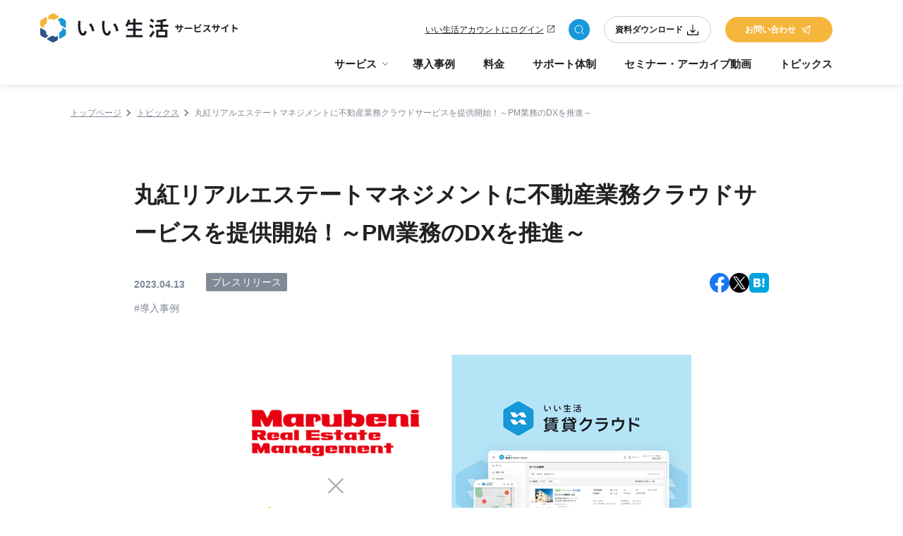

--- FILE ---
content_type: text/html; charset=UTF-8
request_url: https://www.es-service.net/topics/20230413/
body_size: 10379
content:
<!DOCTYPE html>
<html lang="ja">
  <head>
    <!-- Google Tag Manager -->
    <script>(function(w,d,s,l,i){w[l]=w[l]||[];w[l].push({'gtm.start':
    new Date().getTime(),event:'gtm.js'});var f=d.getElementsByTagName(s)[0],
    j=d.createElement(s),dl=l!='dataLayer'?'&l='+l:'';j.async=true;j.src=
    'https://www.googletagmanager.com/gtm.js?id='+i+dl;f.parentNode.insertBefore(j,f);
    })(window,document,'script','dataLayer','GTM-NBQCZND');</script>
    <!-- End Google Tag Manager -->
    <meta charset="UTF-8"/>
    <meta name="format-detection" content="telephone=no">
    <meta name="viewport" content="width=device-width, initial-scale=1.0, viewport-fit=cover">
    <meta http-equiv="X-UA-Compatible" content="ie=edge"/>
    <link rel="icon" href="https://www.es-service.net/es-service/wp-content/themes/wp_e-seikatsu/_assets/img/common/favicon.ico">
    <link rel="apple-touch-icon" sizes="180x180" href="https://www.es-service.net/es-service/wp-content/themes/wp_e-seikatsu/_assets/img/common/apple-touch-icon.png">

        <meta name='robots' content='index, follow, max-image-preview:large, max-snippet:-1, max-video-preview:-1' />

	<!-- This site is optimized with the Yoast SEO plugin v21.0 - https://yoast.com/wordpress/plugins/seo/ -->
	<title>丸紅リアルエステートマネジメントに不動産業務クラウドサービスを提供開始！～PM業務のDXを推進～ | 不動産管理・仲介業務のDXならいい生活のクラウドSaaS</title>
	<meta name="description" content="不動産市場のDXを推進するバーティカルSaaSを開発、提供する株式会社いい生活は、丸紅リアルエステートマネジメント株式会社に対し、いい生活の業務クラウドシリーズを提供開始しました。" />
	<link rel="canonical" href="https://www.es-service.net/topics/20230413/" />
	<meta property="og:locale" content="ja_JP" />
	<meta property="og:type" content="article" />
	<meta property="og:title" content="丸紅リアルエステートマネジメントに不動産業務クラウドサービスを提供開始！～PM業務のDXを推進～ | 不動産管理・仲介業務のDXならいい生活のクラウドSaaS" />
	<meta property="og:description" content="不動産市場のDXを推進するバーティカルSaaSを開発、提供する株式会社いい生活は、丸紅リアルエステートマネジメント株式会社に対し、いい生活の業務クラウドシリーズを提供開始しました。" />
	<meta property="og:url" content="https://www.es-service.net/topics/20230413/" />
	<meta property="og:site_name" content="不動産管理・仲介業務のDXならいい生活のクラウドSaaS" />
	<meta property="article:modified_time" content="2023-11-06T01:30:10+00:00" />
	<meta property="og:image" content="https://www.es-service.net/es-service/wp-content/uploads/2023/08/ogp.jpg" />
	<meta property="og:image:width" content="1200" />
	<meta property="og:image:height" content="630" />
	<meta property="og:image:type" content="image/jpeg" />
	<meta name="twitter:card" content="summary_large_image" />
	<meta name="twitter:label1" content="推定読み取り時間" />
	<meta name="twitter:data1" content="2分" />
	<script type="application/ld+json" class="yoast-schema-graph">{"@context":"https://schema.org","@graph":[{"@type":"WebPage","@id":"https://www.es-service.net/topics/20230413/","url":"https://www.es-service.net/topics/20230413/","name":"丸紅リアルエステートマネジメントに不動産業務クラウドサービスを提供開始！～PM業務のDXを推進～ | 不動産管理・仲介業務のDXならいい生活のクラウドSaaS","isPartOf":{"@id":"https://www.es-service.net/#website"},"datePublished":"2023-04-13T01:49:00+00:00","dateModified":"2023-11-06T01:30:10+00:00","description":"不動産市場のDXを推進するバーティカルSaaSを開発、提供する株式会社いい生活は、丸紅リアルエステートマネジメント株式会社に対し、いい生活の業務クラウドシリーズを提供開始しました。","breadcrumb":{"@id":"https://www.es-service.net/topics/20230413/#breadcrumb"},"inLanguage":"ja","potentialAction":[{"@type":"ReadAction","target":["https://www.es-service.net/topics/20230413/"]}]},{"@type":"BreadcrumbList","@id":"https://www.es-service.net/topics/20230413/#breadcrumb","itemListElement":[{"@type":"ListItem","position":1,"name":"ホーム","item":"https://www.es-service.net/"},{"@type":"ListItem","position":2,"name":"トピックス","item":"https://www.es-service.net/topics/"},{"@type":"ListItem","position":3,"name":"丸紅リアルエステートマネジメントに不動産業務クラウドサービスを提供開始！～PM業務のDXを推進～"}]},{"@type":"WebSite","@id":"https://www.es-service.net/#website","url":"https://www.es-service.net/","name":"不動産管理・仲介業務のDXならいい生活のクラウドSaaS","description":"いい生活は、不動産会社向けの業務支援クラウドSaaSです。 賃貸・賃貸管理・売買・ホームページ制作・業者間流通・IT重説など不動産業界特有の業務知識を活かして最適なDX化サービスをご提供します。","potentialAction":[{"@type":"SearchAction","target":{"@type":"EntryPoint","urlTemplate":"https://www.es-service.net/?s={search_term_string}"},"query-input":"required name=search_term_string"}],"inLanguage":"ja"}]}</script>
	<!-- / Yoast SEO plugin. -->


<link rel='stylesheet' id='wp-block-library-css' href='https://www.es-service.net/es-service/wp-includes/css/dist/block-library/style.min.css' type='text/css' media='all' />
<style id='safe-svg-svg-icon-style-inline-css' type='text/css'>
.safe-svg-cover{text-align:center}.safe-svg-cover .safe-svg-inside{display:inline-block;max-width:100%}.safe-svg-cover svg{height:100%;max-height:100%;max-width:100%;width:100%}

</style>
<style id='classic-theme-styles-inline-css' type='text/css'>
/*! This file is auto-generated */
.wp-block-button__link{color:#fff;background-color:#32373c;border-radius:9999px;box-shadow:none;text-decoration:none;padding:calc(.667em + 2px) calc(1.333em + 2px);font-size:1.125em}.wp-block-file__button{background:#32373c;color:#fff;text-decoration:none}
</style>
<style id='global-styles-inline-css' type='text/css'>
body{--wp--preset--color--black: #000000;--wp--preset--color--cyan-bluish-gray: #abb8c3;--wp--preset--color--white: #ffffff;--wp--preset--color--pale-pink: #f78da7;--wp--preset--color--vivid-red: #cf2e2e;--wp--preset--color--luminous-vivid-orange: #ff6900;--wp--preset--color--luminous-vivid-amber: #fcb900;--wp--preset--color--light-green-cyan: #7bdcb5;--wp--preset--color--vivid-green-cyan: #00d084;--wp--preset--color--pale-cyan-blue: #8ed1fc;--wp--preset--color--vivid-cyan-blue: #0693e3;--wp--preset--color--vivid-purple: #9b51e0;--wp--preset--gradient--vivid-cyan-blue-to-vivid-purple: linear-gradient(135deg,rgba(6,147,227,1) 0%,rgb(155,81,224) 100%);--wp--preset--gradient--light-green-cyan-to-vivid-green-cyan: linear-gradient(135deg,rgb(122,220,180) 0%,rgb(0,208,130) 100%);--wp--preset--gradient--luminous-vivid-amber-to-luminous-vivid-orange: linear-gradient(135deg,rgba(252,185,0,1) 0%,rgba(255,105,0,1) 100%);--wp--preset--gradient--luminous-vivid-orange-to-vivid-red: linear-gradient(135deg,rgba(255,105,0,1) 0%,rgb(207,46,46) 100%);--wp--preset--gradient--very-light-gray-to-cyan-bluish-gray: linear-gradient(135deg,rgb(238,238,238) 0%,rgb(169,184,195) 100%);--wp--preset--gradient--cool-to-warm-spectrum: linear-gradient(135deg,rgb(74,234,220) 0%,rgb(151,120,209) 20%,rgb(207,42,186) 40%,rgb(238,44,130) 60%,rgb(251,105,98) 80%,rgb(254,248,76) 100%);--wp--preset--gradient--blush-light-purple: linear-gradient(135deg,rgb(255,206,236) 0%,rgb(152,150,240) 100%);--wp--preset--gradient--blush-bordeaux: linear-gradient(135deg,rgb(254,205,165) 0%,rgb(254,45,45) 50%,rgb(107,0,62) 100%);--wp--preset--gradient--luminous-dusk: linear-gradient(135deg,rgb(255,203,112) 0%,rgb(199,81,192) 50%,rgb(65,88,208) 100%);--wp--preset--gradient--pale-ocean: linear-gradient(135deg,rgb(255,245,203) 0%,rgb(182,227,212) 50%,rgb(51,167,181) 100%);--wp--preset--gradient--electric-grass: linear-gradient(135deg,rgb(202,248,128) 0%,rgb(113,206,126) 100%);--wp--preset--gradient--midnight: linear-gradient(135deg,rgb(2,3,129) 0%,rgb(40,116,252) 100%);--wp--preset--font-size--small: 13px;--wp--preset--font-size--medium: 20px;--wp--preset--font-size--large: 36px;--wp--preset--font-size--x-large: 42px;--wp--preset--spacing--20: 0.44rem;--wp--preset--spacing--30: 0.67rem;--wp--preset--spacing--40: 1rem;--wp--preset--spacing--50: 1.5rem;--wp--preset--spacing--60: 2.25rem;--wp--preset--spacing--70: 3.38rem;--wp--preset--spacing--80: 5.06rem;--wp--preset--shadow--natural: 6px 6px 9px rgba(0, 0, 0, 0.2);--wp--preset--shadow--deep: 12px 12px 50px rgba(0, 0, 0, 0.4);--wp--preset--shadow--sharp: 6px 6px 0px rgba(0, 0, 0, 0.2);--wp--preset--shadow--outlined: 6px 6px 0px -3px rgba(255, 255, 255, 1), 6px 6px rgba(0, 0, 0, 1);--wp--preset--shadow--crisp: 6px 6px 0px rgba(0, 0, 0, 1);}:where(.is-layout-flex){gap: 0.5em;}:where(.is-layout-grid){gap: 0.5em;}body .is-layout-flow > .alignleft{float: left;margin-inline-start: 0;margin-inline-end: 2em;}body .is-layout-flow > .alignright{float: right;margin-inline-start: 2em;margin-inline-end: 0;}body .is-layout-flow > .aligncenter{margin-left: auto !important;margin-right: auto !important;}body .is-layout-constrained > .alignleft{float: left;margin-inline-start: 0;margin-inline-end: 2em;}body .is-layout-constrained > .alignright{float: right;margin-inline-start: 2em;margin-inline-end: 0;}body .is-layout-constrained > .aligncenter{margin-left: auto !important;margin-right: auto !important;}body .is-layout-constrained > :where(:not(.alignleft):not(.alignright):not(.alignfull)){max-width: var(--wp--style--global--content-size);margin-left: auto !important;margin-right: auto !important;}body .is-layout-constrained > .alignwide{max-width: var(--wp--style--global--wide-size);}body .is-layout-flex{display: flex;}body .is-layout-flex{flex-wrap: wrap;align-items: center;}body .is-layout-flex > *{margin: 0;}body .is-layout-grid{display: grid;}body .is-layout-grid > *{margin: 0;}:where(.wp-block-columns.is-layout-flex){gap: 2em;}:where(.wp-block-columns.is-layout-grid){gap: 2em;}:where(.wp-block-post-template.is-layout-flex){gap: 1.25em;}:where(.wp-block-post-template.is-layout-grid){gap: 1.25em;}.has-black-color{color: var(--wp--preset--color--black) !important;}.has-cyan-bluish-gray-color{color: var(--wp--preset--color--cyan-bluish-gray) !important;}.has-white-color{color: var(--wp--preset--color--white) !important;}.has-pale-pink-color{color: var(--wp--preset--color--pale-pink) !important;}.has-vivid-red-color{color: var(--wp--preset--color--vivid-red) !important;}.has-luminous-vivid-orange-color{color: var(--wp--preset--color--luminous-vivid-orange) !important;}.has-luminous-vivid-amber-color{color: var(--wp--preset--color--luminous-vivid-amber) !important;}.has-light-green-cyan-color{color: var(--wp--preset--color--light-green-cyan) !important;}.has-vivid-green-cyan-color{color: var(--wp--preset--color--vivid-green-cyan) !important;}.has-pale-cyan-blue-color{color: var(--wp--preset--color--pale-cyan-blue) !important;}.has-vivid-cyan-blue-color{color: var(--wp--preset--color--vivid-cyan-blue) !important;}.has-vivid-purple-color{color: var(--wp--preset--color--vivid-purple) !important;}.has-black-background-color{background-color: var(--wp--preset--color--black) !important;}.has-cyan-bluish-gray-background-color{background-color: var(--wp--preset--color--cyan-bluish-gray) !important;}.has-white-background-color{background-color: var(--wp--preset--color--white) !important;}.has-pale-pink-background-color{background-color: var(--wp--preset--color--pale-pink) !important;}.has-vivid-red-background-color{background-color: var(--wp--preset--color--vivid-red) !important;}.has-luminous-vivid-orange-background-color{background-color: var(--wp--preset--color--luminous-vivid-orange) !important;}.has-luminous-vivid-amber-background-color{background-color: var(--wp--preset--color--luminous-vivid-amber) !important;}.has-light-green-cyan-background-color{background-color: var(--wp--preset--color--light-green-cyan) !important;}.has-vivid-green-cyan-background-color{background-color: var(--wp--preset--color--vivid-green-cyan) !important;}.has-pale-cyan-blue-background-color{background-color: var(--wp--preset--color--pale-cyan-blue) !important;}.has-vivid-cyan-blue-background-color{background-color: var(--wp--preset--color--vivid-cyan-blue) !important;}.has-vivid-purple-background-color{background-color: var(--wp--preset--color--vivid-purple) !important;}.has-black-border-color{border-color: var(--wp--preset--color--black) !important;}.has-cyan-bluish-gray-border-color{border-color: var(--wp--preset--color--cyan-bluish-gray) !important;}.has-white-border-color{border-color: var(--wp--preset--color--white) !important;}.has-pale-pink-border-color{border-color: var(--wp--preset--color--pale-pink) !important;}.has-vivid-red-border-color{border-color: var(--wp--preset--color--vivid-red) !important;}.has-luminous-vivid-orange-border-color{border-color: var(--wp--preset--color--luminous-vivid-orange) !important;}.has-luminous-vivid-amber-border-color{border-color: var(--wp--preset--color--luminous-vivid-amber) !important;}.has-light-green-cyan-border-color{border-color: var(--wp--preset--color--light-green-cyan) !important;}.has-vivid-green-cyan-border-color{border-color: var(--wp--preset--color--vivid-green-cyan) !important;}.has-pale-cyan-blue-border-color{border-color: var(--wp--preset--color--pale-cyan-blue) !important;}.has-vivid-cyan-blue-border-color{border-color: var(--wp--preset--color--vivid-cyan-blue) !important;}.has-vivid-purple-border-color{border-color: var(--wp--preset--color--vivid-purple) !important;}.has-vivid-cyan-blue-to-vivid-purple-gradient-background{background: var(--wp--preset--gradient--vivid-cyan-blue-to-vivid-purple) !important;}.has-light-green-cyan-to-vivid-green-cyan-gradient-background{background: var(--wp--preset--gradient--light-green-cyan-to-vivid-green-cyan) !important;}.has-luminous-vivid-amber-to-luminous-vivid-orange-gradient-background{background: var(--wp--preset--gradient--luminous-vivid-amber-to-luminous-vivid-orange) !important;}.has-luminous-vivid-orange-to-vivid-red-gradient-background{background: var(--wp--preset--gradient--luminous-vivid-orange-to-vivid-red) !important;}.has-very-light-gray-to-cyan-bluish-gray-gradient-background{background: var(--wp--preset--gradient--very-light-gray-to-cyan-bluish-gray) !important;}.has-cool-to-warm-spectrum-gradient-background{background: var(--wp--preset--gradient--cool-to-warm-spectrum) !important;}.has-blush-light-purple-gradient-background{background: var(--wp--preset--gradient--blush-light-purple) !important;}.has-blush-bordeaux-gradient-background{background: var(--wp--preset--gradient--blush-bordeaux) !important;}.has-luminous-dusk-gradient-background{background: var(--wp--preset--gradient--luminous-dusk) !important;}.has-pale-ocean-gradient-background{background: var(--wp--preset--gradient--pale-ocean) !important;}.has-electric-grass-gradient-background{background: var(--wp--preset--gradient--electric-grass) !important;}.has-midnight-gradient-background{background: var(--wp--preset--gradient--midnight) !important;}.has-small-font-size{font-size: var(--wp--preset--font-size--small) !important;}.has-medium-font-size{font-size: var(--wp--preset--font-size--medium) !important;}.has-large-font-size{font-size: var(--wp--preset--font-size--large) !important;}.has-x-large-font-size{font-size: var(--wp--preset--font-size--x-large) !important;}
.wp-block-navigation a:where(:not(.wp-element-button)){color: inherit;}
:where(.wp-block-post-template.is-layout-flex){gap: 1.25em;}:where(.wp-block-post-template.is-layout-grid){gap: 1.25em;}
:where(.wp-block-columns.is-layout-flex){gap: 2em;}:where(.wp-block-columns.is-layout-grid){gap: 2em;}
.wp-block-pullquote{font-size: 1.5em;line-height: 1.6;}
</style>
<link rel='stylesheet' id='toc-screen-css' href='https://www.es-service.net/es-service/wp-content/plugins/table-of-contents-plus/screen.min.css?ver=2302' type='text/css' media='all' />
<link rel='stylesheet' id='wp-pagenavi-css' href='https://www.es-service.net/es-service/wp-content/plugins/wp-pagenavi/pagenavi-css.css?ver=2.70' type='text/css' media='all' />
<link rel='stylesheet' id='main-css' href='https://www.es-service.net/es-service/wp-content/themes/wp_e-seikatsu/_assets/css/main.css?ver=1.25' type='text/css' media='all' />
<link rel="https://api.w.org/" href="https://www.es-service.net/wp-json/" /><link rel="alternate" type="application/json" href="https://www.es-service.net/wp-json/wp/v2/topics/629" /><link rel='shortlink' href='https://www.es-service.net/?p=629' />
<link rel="alternate" type="application/json+oembed" href="https://www.es-service.net/wp-json/oembed/1.0/embed?url=https%3A%2F%2Fwww.es-service.net%2Ftopics%2F20230413%2F" />
<link rel="alternate" type="text/xml+oembed" href="https://www.es-service.net/wp-json/oembed/1.0/embed?url=https%3A%2F%2Fwww.es-service.net%2Ftopics%2F20230413%2F&#038;format=xml" />
<link rel="icon" href="https://www.es-service.net/es-service/wp-content/uploads/2023/09/cropped-favicon-32x32.png" sizes="32x32" />
<link rel="icon" href="https://www.es-service.net/es-service/wp-content/uploads/2023/09/cropped-favicon-192x192.png" sizes="192x192" />
<link rel="apple-touch-icon" href="https://www.es-service.net/es-service/wp-content/uploads/2023/09/cropped-favicon-180x180.png" />
<meta name="msapplication-TileImage" content="https://www.es-service.net/es-service/wp-content/uploads/2023/09/cropped-favicon-270x270.png" />
          <link rel="stylesheet" media="all" href="https://www.es-service.net/es-service/wp-content/themes/wp_e-seikatsu/_assets/css/pages/topics.css">
      <link rel="stylesheet" media="all" href="https://www.es-service.net/es-service/wp-content/themes/wp_e-seikatsu/_assets/css/pages/import_post.css">
        <link rel="stylesheet" media="all" href="https://www.es-service.net/es-service/wp-content/themes/wp_e-seikatsu/style.css">
  </head>
  <body class="archive_topics">
  <!-- Google Tag Manager (noscript) -->
  <noscript><iframe src="https://www.googletagmanager.com/ns.html?id=GTM-NBQCZND"
  height="0" width="0" style="display:none;visibility:hidden"></iframe></noscript>
  <!-- End Google Tag Manager (noscript) -->
      <header class="header-wrap">
        <div class="header-inner--1">
        <div class="header-logo">
          <a href="https://www.es-service.net/">
              <picture>
                <source srcset="https://www.es-service.net/es-service/wp-content/themes/wp_e-seikatsu/_assets/img/common/header-logo-sp.svg" media="(max-width: 768px)" type="image/svg+xml">
                <source srcset="https://www.es-service.net/es-service/wp-content/themes/wp_e-seikatsu/_assets/img/common/header-logo.svg" media="(max-width: 890px)" type="image/svg+xml">
                <img src="https://www.es-service.net/es-service/wp-content/themes/wp_e-seikatsu/_assets/img/common/header-logo-sp.svg" width="303" height="44" alt="いい生活 サービスサイト">
              </picture>
          </a>
        </div>
        <div class="header-menu sp">
          <span></span>
          <span></span>
          <span></span>
        </div>
        <div class="header-link">
          <a href="https://app.es-account.com/" target="_blank" class="header-link__login">いい生活アカウントに<br class="header-link__login-br">ログイン</a>
          <div class="header-link__search js-header__search-button"></div>
          <a href="https://www.es-service.net/document/" class="button-download">資料ダウンロード<img src="https://www.es-service.net/es-service/wp-content/themes/wp_e-seikatsu/_assets/img/common/icon-download.svg" alt="ダウンロード"></a>
          <a href="https://www.es-service.net/inquiry/" class="button-contact">お問い合わせ<img src="https://www.es-service.net/es-service/wp-content/themes/wp_e-seikatsu/_assets/img/common/icon-contact.svg" alt=""></a>
        </div>
        <div class="header-search">
          <div class="header-search__inner">
            <div class="header-search__close">
              <span></span>
              <span></span>
            </div>
            <form action="/" class="header-search__form">
              <input class="header-search__form-box" type="text" name="s" placeholder="検索キーワードを入力">
              <button class="header-search__form-button" type="submit"></button>
            </form>
                          <div class="header-search__link">
                                <a href="https://www.es-service.net/?s=ライフライン" class="card-article__tag">#ライフライン</a>
                                <a href="https://www.es-service.net/?s=セキュリティ" class="card-article__tag">#セキュリティ</a>
                                <a href="https://www.es-service.net/?s=BPaaS" class="card-article__tag">#BPaaS</a>
                                <a href="https://www.es-service.net/?s=IT重説" class="card-article__tag">#IT重説</a>
                                <a href="https://www.es-service.net/?s=電子契約" class="card-article__tag">#電子契約</a>
                                <a href="https://www.es-service.net/?s=業務代行" class="card-article__tag">#業務代行</a>
                                <a href="https://www.es-service.net/?s=建物管理　システム" class="card-article__tag">#建物管理　システム</a>
                                <a href="https://www.es-service.net/?s=SaaS" class="card-article__tag">#SaaS</a>
                                <a href="https://www.es-service.net/?s=付帯取次" class="card-article__tag">#付帯取次</a>
                            </div>
                      </div>
        </div>
      </div>
      <div class="header-inner--2">
        <div class="header-item__wrap">
          <div class="header-item sp">
            <a href="https://www.es-service.net/">トップページ</a>
          </div>
          <div class="header-item">
            <div class="pc">
              <a href="https://www.es-service.net/service/" class="header-item__parent">
                <span>サービス</span>
              </a>
            </div>
            <span class="header-item__parent sp">
              <span>サービス</span>
            </span>
            <div class="header-item__child-wrap">
              <div class="header-item__child-inner">
                <div class="header-item__child-first pc">
                  <a href="https://www.es-service.net/service/">サービスラインナップ</a>
                </div>
                <ul class="header-item__child">
                  <li class="sp">
                    <a href="https://www.es-service.net/service/">サービスラインナップ</a>
                  </li>
                  <li>
                    <a href="https://www.es-service.net/service/management/">いい生活賃貸管理クラウド</a>
                  </li>
                  <li>
                    <a href="https://www.es-service.net/service/square/">いい生活Square 管理会社様向け</a>
                  </li>
                  <li>
                    <a href="https://www.es-service.net/service/es-home/">いい生活Home</a>
                  </li>
                  <li>
                    <a href="https://www.es-service.net/service/es-owner/">いい生活Owner</a>
                  </li>
                  <li>
                    <a href="https://www.es-service.net/service/es-pay/">いい生活Pay</a>
                  </li>
                  <li>
                    <a href="https://www.es-service.net/service/eb-rent/">いい生活賃貸クラウド 物件広告</a>
                  </li>
                  <li>
                    <a href="https://www.es-service.net/service/sales-support/">いい生活賃貸クラウド 営業支援</a>
                  </li>
                  <li>
                    <a href="https://www.es-service.net/service/contract/">いい生活賃貸クラウド one</a>
                  </li>
                  <li>
                    <a href="https://www.es-service.net/service/esb2b/">いい生活賃貸クラウド 業者間</a>
                  </li>
                  <li>
                    <a href="https://www.es-service.net/service/square-broker/">いい生活Square 仲介会社様向け</a>
                  </li>
                  <li>
                    <a href="https://www.es-service.net/service/sale-sales-support/">いい生活売買クラウド 営業支援</a>
                  </li>
                  <li>
                    <a href="https://www.es-service.net/service/sale/">いい生活売買クラウド one</a>
                  </li>
                  <li>
                    <a href="https://www.es-service.net/service/website/">いい生活ウェブサイト</a>
                  </li>
                </ul>
                <ul class="header-item__child-last">
                  <li><a href="https://www.es-service.net/#solution">課題から探す</a></li>
                  <li><a href="https://www.es-service.net/service/otherservice/">コラボ/取り扱い製品紹介</a></li>
                </ul>
              </div>
            </div>
          </div>
          <div class="header-item">
            <a href="https://www.es-service.net/example/">導入事例</a>
          </div>
          <div class="header-item">
            <a href="https://www.es-service.net/price/">料金</a>
          </div>
          <div class="header-item">
            <a href="https://www.es-service.net/support/">サポート体制</a>
          </div>
          <div class="header-item">
            <a href="https://www.es-service.net/es-seminar/">セミナー・アーカイブ動画
            </a>
          </div>
          <div class="header-item">
            <a href="https://www.es-service.net/topics/">トピックス</a>
          </div>
        </div>

        <div class="header-search__inner sp">
          <form action="/" class="header-search__form">
            <input class="header-search__form-box" type="text" name="s" placeholder="検索キーワードを入力">
            <button class="header-search__form-button" type="submit"></button>
          </form>
                      <div class="header-search__link">
                            <a href="https://www.es-service.net/?s=ライフライン" class="card-article__tag">#ライフライン</a>
                            <a href="https://www.es-service.net/?s=セキュリティ" class="card-article__tag">#セキュリティ</a>
                            <a href="https://www.es-service.net/?s=BPaaS" class="card-article__tag">#BPaaS</a>
                            <a href="https://www.es-service.net/?s=IT重説" class="card-article__tag">#IT重説</a>
                            <a href="https://www.es-service.net/?s=電子契約" class="card-article__tag">#電子契約</a>
                            <a href="https://www.es-service.net/?s=業務代行" class="card-article__tag">#業務代行</a>
                            <a href="https://www.es-service.net/?s=建物管理　システム" class="card-article__tag">#建物管理　システム</a>
                            <a href="https://www.es-service.net/?s=SaaS" class="card-article__tag">#SaaS</a>
                            <a href="https://www.es-service.net/?s=付帯取次" class="card-article__tag">#付帯取次</a>
                        </div>
                  </div>

        <div class="sp">
          <div class="header-item__button-wrap">
            <a href="https://www.es-service.net/inquiry/" class="button-contact header-item__button">お問い合わせ<img src="https://www.es-service.net/es-service/wp-content/themes/wp_e-seikatsu/_assets/img/common/icon-contact.svg" alt=""></a>
          </div>
          <div class="header-item__button-wrap">
            <!-- <span>5分でわかる！</span> -->
            <a href="https://app.es-account.com/signup" target="_blank" class="button-download button-color--blue header-item__button">新規アカウント作成(無料)<img src="https://www.es-service.net/es-service/wp-content/themes/wp_e-seikatsu/_assets/img/common/icon-tab-white.svg" width="10" height="10" alt=""></a>
          </div>
          <div class="header-item__button-wrap">
            <a href="https://app.es-account.com/" target="_blank" class="button-arrow header-item__button">いい生活アカウントにログイン</a>
          </div>
        </div>
      </div>
    </header>
    <main class="main_topics">



<div class="content-inner content-main">
  <div class="siteBreadcrumbs">
  <div class="siteBreadcrumbs_list">
    <!-- Breadcrumb NavXT 7.2.0 -->
<span property="itemListElement" typeof="ListItem"><a property="item" typeof="WebPage" title="トップページへ移動する" href="https://www.es-service.net" class="home" ><span property="name">トップページ</span></a><meta property="position" content="1"></span><span property="itemListElement" typeof="ListItem"><a property="item" typeof="WebPage" title="トピックスへ移動する" href="https://www.es-service.net/topics/" class="archive post-topics-archive" ><span property="name">トピックス</span></a><meta property="position" content="2"></span><span property="itemListElement" typeof="ListItem"><span property="name" class="post post-topics current-item">丸紅リアルエステートマネジメントに不動産業務クラウドサービスを提供開始！～PM業務のDXを推進～</span><meta property="url" content="https://www.es-service.net/topics/20230413/"><meta property="position" content="3"></span>  </div>
</div>
  <div class="content-inner-min">
              <div class="articlePostHeader">
            <h1 class="articlePostHeader-title">丸紅リアルエステートマネジメントに不動産業務クラウドサービスを提供開始！～PM業務のDXを推進～</h1>
            <div class="articlePostHeader-data">
              <time class="articlePostHeader-day" datetime="2023-04-13">2023.04.13</time>
              <div class="articlePostHeader-cats">
                                                        <span class="articlePostHeader-cat">
                        プレスリリース                      </span>
                                </div>
                            <div class="articlePostHeader-sns">
                <ul class="articlePostHeader-snsList">
                    <!-- Facebookの共有リンク -->
                    <li class="articlePostHeader-snsItem facebook">
                      <a target="_blank" href="https://www.facebook.com/share.php?u=https%3A%2F%2Fwww.es-service.net%2Ftopics%2F20230413%2F">
                          <img src="https://www.es-service.net/es-service/wp-content/themes/wp_e-seikatsu/_assets/img/common/icon-facebook.svg" alt="Facebookでシェア" width="28" height="28">
                      </a>
                    </li>
                    <!-- Xの共有リンク -->
                    <li class="articlePostHeader-snsItem x">
                      <a target="_blank" href="https://twitter.com/share?url=https%3A%2F%2Fwww.es-service.net%2Ftopics%2F20230413%2F&#038;text=%E4%B8%B8%E7%B4%85%E3%83%AA%E3%82%A2%E3%83%AB%E3%82%A8%E3%82%B9%E3%83%86%E3%83%BC%E3%83%88%E3%83%9E%E3%83%8D%E3%82%B8%E3%83%A1%E3%83%B3%E3%83%88%E3%81%AB%E4%B8%8D%E5%8B%95%E7%94%A3%E6%A5%AD%E5%8B%99%E3%82%AF%E3%83%A9%E3%82%A6%E3%83%89%E3%82%B5%E3%83%BC%E3%83%93%E3%82%B9%E3%82%92%E6%8F%90%E4%BE%9B%E9%96%8B%E5%A7%8B%EF%BC%81%EF%BD%9EPM%E6%A5%AD%E5%8B%99%E3%81%AEDX%E3%82%92%E6%8E%A8%E9%80%B2%EF%BD%9E">
                            <img src="https://www.es-service.net/es-service/wp-content/themes/wp_e-seikatsu/_assets/img/common/icon-x.svg" alt="X(旧Twitter)でシェア" width="28" height="28">
                        </a>
                    </li>
                    <!-- はてなブックマークの共有リンク -->
                    <li class="articlePostHeader-snsItem hatenaBlog">
                      <a target="_blank" href="https://b.hatena.ne.jp/entry/panel/?url=https%3A%2F%2Fwww.es-service.net%2Ftopics%2F20230413%2F">
                          <img src="https://www.es-service.net/es-service/wp-content/themes/wp_e-seikatsu/_assets/img/common/icon-hatenaBlog.svg" alt="はてブでシェア" width="28" height="28">
                      </a>
                    </li>
                </ul>
              </div>
            </div>
            <div class="archiveList-tagItem-wrap">
                                                  <span class="archiveList-tagItem">
                      #導入事例                    </span>
                            </div>
          </div>
          <div class="articlePost">
              <div class="wp-block-image">
<figure class="aligncenter"><img decoding="async" src="/es-service/wp-content/themes/wp_e-seikatsu/_assets/img/old/topics/2023/20230413-1/01.png" alt="丸紅リアルエステートマネジメントに不動産業務クラウドサービスを提供開始！～PM業務のDXを推進～"/></figure></div>


<p>不動産市場のDXを推進するバーティカルSaaSを開発、提供する株式会社いい生活は、丸紅リアルエステートマネジメント株式会社に対し、いい生活の業務クラウドシリーズを提供開始しました。<br>丸紅株式会社の100%子会社で、不動産の賃貸・経営・管理をおこなう丸紅リアルエステートマネジメントに対して、不動産市場への正確かつ即時性を維持した情報提供を実現するため、PM事業者向けの不動産業務SaaS「いい生活賃貸クラウド（ESいい物件One 賃貸）」およびWeb入居申込サービス「いい生活Square 入居申込」の提供を開始しました。これにより、丸紅リアルエステートマネジメントでは、物件空室情報の掲載、入居申込受付、契約や顧客情報の管理といった業務を、ひとつのデータベース上でリアルタイムに管理することが可能となります。</p>



<p><a href="https://www.e-seikatsu.info/news/document.html?year=2023&amp;id=20230413-29f92643" target="_blank" rel="noreferrer noopener">プレスリリースはこちら</a></p>
          </div>
            <div class="snsShare">
      <ul class="snsShare-list">
          <!-- Xの共有リンク -->
          <li class="snsShare-item x">
            <a class="snsShare-link" target="_blank" href="https://twitter.com/share?url=https%3A%2F%2Fwww.es-service.net%2Ftopics%2F20230413%2F&#038;text=%E4%B8%B8%E7%B4%85%E3%83%AA%E3%82%A2%E3%83%AB%E3%82%A8%E3%82%B9%E3%83%86%E3%83%BC%E3%83%88%E3%83%9E%E3%83%8D%E3%82%B8%E3%83%A1%E3%83%B3%E3%83%88%E3%81%AB%E4%B8%8D%E5%8B%95%E7%94%A3%E6%A5%AD%E5%8B%99%E3%82%AF%E3%83%A9%E3%82%A6%E3%83%89%E3%82%B5%E3%83%BC%E3%83%93%E3%82%B9%E3%82%92%E6%8F%90%E4%BE%9B%E9%96%8B%E5%A7%8B%EF%BC%81%EF%BD%9EPM%E6%A5%AD%E5%8B%99%E3%81%AEDX%E3%82%92%E6%8E%A8%E9%80%B2%EF%BD%9E">
              X(旧Twitter)でシェア
                  <img src="https://www.es-service.net/es-service/wp-content/themes/wp_e-seikatsu/_assets/img/common/icon-share_x.svg" alt="X(旧Twitter)でシェア" width="15" height="15">
              </a>
          </li>
          <!-- Facebookの共有リンク -->
          <li class="snsShare-item facebook">
            <a class="snsShare-link" target="_blank" href="https://www.facebook.com/share.php?u=https%3A%2F%2Fwww.es-service.net%2Ftopics%2F20230413%2F">
              Facebookでシェア
                <img src="https://www.es-service.net/es-service/wp-content/themes/wp_e-seikatsu/_assets/img/common/icon-share_facebook.svg" alt="Facebookでシェア" width="15" height="15">
            </a>
          </li>
          <!-- はてなブックマークの共有リンク -->
          <li class="snsShare-item hatenaBlog">
            <a class="snsShare-link" target="_blank" href="https://b.hatena.ne.jp/entry/panel/?url=https%3A%2F%2Fwww.es-service.net%2Ftopics%2F20230413%2F">
              はてブでシェア
                <img src="https://www.es-service.net/es-service/wp-content/themes/wp_e-seikatsu/_assets/img/common/icon-share_hatenaBlog.svg" alt="はてブでシェア" width="15" height="15">
            </a>
          </li>
      </ul>
    </div>

    <div class="button-textLink">
      <a class="button-textLink_title" href="https://www.es-service.net/topics/">トピックス一覧に戻る</a>
    </div>
  </div>
</div>

    <div class="contact">
      <div class="content-inner">
        <div class="contact-head">
          <div class="contact-text">
            <p class="contact-title--1">不動産管理・仲介業務のDXなら</p>
            <p class="contact-title--2">いい生活のクラウド</p>
          </div>
          <div class="contact-badge-wrap">
            <div class="contact-badge">
              <img src="https://www.es-service.net/es-service/wp-content/themes/wp_e-seikatsu/_assets/img/common/authority-contact-1.svg" width="212" height="96" alt="サポート品質 満足度 90.8%" loading="lazy">
            </div>
            <div class="contact-badge">
              <img src="https://www.es-service.net/es-service/wp-content/themes/wp_e-seikatsu/_assets/img/common/authority-contact-2.svg" width="212" height="96" alt="契約者数 法人1500社 4500店舗以上" loading="lazy">
            </div>
          </div>
        </div>
        <p class="contact-lead">サービスに関するご質問やお見積もりになどについてお気軽にお問い合わせください！</p>
        <div class="contact-list__wrap">
          <div class="contact-list">
            <div class="contact-list__inner">
              <div class="contact-list__img">
                <img src="https://www.es-service.net/es-service/wp-content/themes/wp_e-seikatsu/_assets/img/common/icon-contact-1.svg" width="32" height="32" alt="お問い合わせ" loading="lazy">
              </div>
              <p class="contact-list__title">お問い合わせ</p>
              <p class="contact-list__text">サービスに関する質問や見積もり等お気軽にお問い合わせください。</p>
              <a href="https://www.es-service.net/inquiry/" class="button-arrow button-color--orange">今すぐ相談する</a>
            </div>
          </div>
          <div class="contact-list">
            <div class="contact-list__inner">
              <div class="contact-list__img">
                <img src="https://www.es-service.net/es-service/wp-content/themes/wp_e-seikatsu/_assets/img/common/icon-contact-2.svg" width="32" height="26" alt="オンライン相談" loading="lazy">
              </div>
              <p class="contact-list__title">オンライン相談</p>
              <p class="contact-list__text">下記フォームからご希望日時を選択し、ご予約いただけます。</p>
              <a href="https://timerex.net/s/e-seikatsu/eea00511" target="_blank" class="button-arrow button-color--blue">相談を予約する</a>
            </div>
          </div>
          <div class="contact-list">
            <div class="contact-list__inner">
              <div class="contact-list__img">
                <img src="https://www.es-service.net/es-service/wp-content/themes/wp_e-seikatsu/_assets/img/common/icon-contact-3.svg" width="29" height="32" alt="お役立ち資料" loading="lazy">
              </div>
              <p class="contact-list__title">お役立ち資料</p>
              <p class="contact-list__text">資料の概要やプラン案内をダウンロードしていただけます。</p>
              <a href="https://www.es-service.net/document/" class="button-arrow button-color--blue">資料をダウンロードする</a>
            </div>
          </div>
        </div>
      </div>
    </div>
    <section>
      <div class="client">
        <div class="heading-top__client-wrap">
          <h2 class="heading-top__client">いい生活のクラウドは、<br>不動産業界をリードするさまざまなクライアント様にご利用いただいています。</h2>
        </div>
        <div class="client-img__slider">
          <div class="client-img__wrap client-img--1 js-client__slider--1">
                                          <div class="client-img">
                                    <img src="https://www.es-service.net/es-service/wp-content/uploads/2023/07/aoyama.png" width="150" height="44" alt="クライアント様" loading="lazy">
                </div>
                              <div class="client-img">
                                    <img src="https://www.es-service.net/es-service/wp-content/uploads/2023/07/alive.png" width="150" height="44" alt="クライアント様" loading="lazy">
                </div>
                              <div class="client-img">
                                    <img src="https://www.es-service.net/es-service/wp-content/uploads/2023/07/alps-jutaku.png" width="150" height="44" alt="クライアント様" loading="lazy">
                </div>
                              <div class="client-img">
                                    <img src="https://www.es-service.net/es-service/wp-content/uploads/2023/07/clive.png" width="150" height="44" alt="クライアント様" loading="lazy">
                </div>
                              <div class="client-img">
                                    <img src="https://www.es-service.net/es-service/wp-content/uploads/2023/04/client-9.png" width="150" height="44" alt="クライアント様" loading="lazy">
                </div>
                              <div class="client-img">
                                    <img src="https://www.es-service.net/es-service/wp-content/uploads/2023/07/entetsu.png" width="150" height="44" alt="クライアント様" loading="lazy">
                </div>
                              <div class="client-img">
                                    <img src="https://www.es-service.net/es-service/wp-content/uploads/2023/07/flatagency.png" width="150" height="44" alt="クライアント様" loading="lazy">
                </div>
                              <div class="client-img">
                                    <img src="https://www.es-service.net/es-service/wp-content/uploads/2023/07/hiko-c.png" width="150" height="44" alt="クライアント様" loading="lazy">
                </div>
                              <div class="client-img">
                                    <img src="https://www.es-service.net/es-service/wp-content/uploads/2023/04/client-6.png" width="150" height="44" alt="クライアント様" loading="lazy">
                </div>
                              <div class="client-img">
                                    <img src="https://www.es-service.net/es-service/wp-content/uploads/2023/07/jpmc.png" width="150" height="44" alt="クライアント様" loading="lazy">
                </div>
                              <div class="client-img">
                                    <img src="https://www.es-service.net/es-service/wp-content/uploads/2023/07/livest.png" width="150" height="44" alt="クライアント様" loading="lazy">
                </div>
                              <div class="client-img">
                                    <img src="https://www.es-service.net/es-service/wp-content/uploads/2023/07/meiho.png" width="150" height="44" alt="クライアント様" loading="lazy">
                </div>
                              <div class="client-img">
                                    <img src="https://www.es-service.net/es-service/wp-content/uploads/2023/07/meiwakanzai.png" width="150" height="44" alt="クライアント様" loading="lazy">
                </div>
                              <div class="client-img">
                                    <img src="https://www.es-service.net/es-service/wp-content/uploads/2023/07/meiwatisyo.png" width="150" height="44" alt="クライアント様" loading="lazy">
                </div>
                              <div class="client-img">
                                    <img src="https://www.es-service.net/es-service/wp-content/uploads/2023/07/livesnavi.png" width="150" height="44" alt="クライアント様" loading="lazy">
                </div>
                              <div class="client-img">
                                    <img src="https://www.es-service.net/es-service/wp-content/uploads/2023/07/zentakukanri.png" width="150" height="44" alt="クライアント様" loading="lazy">
                </div>
                              <div class="client-img">
                                    <img src="https://www.es-service.net/es-service/wp-content/uploads/2023/07/waco.png" width="150" height="44" alt="クライアント様" loading="lazy">
                </div>
                              <div class="client-img">
                                    <img src="https://www.es-service.net/es-service/wp-content/uploads/2023/07/tfd.png" width="150" height="44" alt="クライアント様" loading="lazy">
                </div>
                              <div class="client-img">
                                    <img src="https://www.es-service.net/es-service/wp-content/uploads/2023/07/senden.png" width="150" height="44" alt="クライアント様" loading="lazy">
                </div>
                              <div class="client-img">
                                    <img src="https://www.es-service.net/es-service/wp-content/uploads/2023/07/2ed751ad747189bc7c77c9e3eb78b0b1.png" width="150" height="44" alt="クライアント様" loading="lazy">
                </div>
                              <div class="client-img">
                                    <img src="https://www.es-service.net/es-service/wp-content/uploads/2024/08/daihyaku.png" width="150" height="44" alt="クライアント様" loading="lazy">
                </div>
                              <div class="client-img">
                                    <img src="https://www.es-service.net/es-service/wp-content/uploads/2024/08/keyaki-s.png" width="150" height="44" alt="クライアント様" loading="lazy">
                </div>
                              <div class="client-img">
                                    <img src="https://www.es-service.net/es-service/wp-content/uploads/2024/09/pdm-1.jpg" width="150" height="44" alt="クライアント様" loading="lazy">
                </div>
                              <div class="client-img">
                                    <img src="https://www.es-service.net/es-service/wp-content/uploads/2025/01/nishida-cp.png" width="150" height="44" alt="クライアント様" loading="lazy">
                </div>
                              <div class="client-img">
                                    <img src="https://www.es-service.net/es-service/wp-content/uploads/2025/03/sagami-daiwa.png" width="150" height="44" alt="クライアント様" loading="lazy">
                </div>
                              <div class="client-img">
                                    <img src="https://www.es-service.net/es-service/wp-content/uploads/2025/07/mre.png" width="150" height="44" alt="クライアント様" loading="lazy">
                </div>
                              <div class="client-img">
                                    <img src="https://www.es-service.net/es-service/wp-content/uploads/2025/08/fujitsu.png" width="150" height="44" alt="クライアント様" loading="lazy">
                </div>
                              <div class="client-img">
                                    <img src="https://www.es-service.net/es-service/wp-content/uploads/2025/12/bgj.png" width="150" height="44" alt="クライアント様" loading="lazy">
                </div>
                              <div class="client-img">
                                    <img src="https://www.es-service.net/es-service/wp-content/uploads/2026/01/321f833ca8ba612c03dd2193c8297a0a-scaled.jpg" width="150" height="44" alt="クライアント様" loading="lazy">
                </div>
                                    </div>
          <div class="client-img__wrap client-img--2 js-client__slider--2">
                                          <div class="client-img">
                                    <img src="https://www.es-service.net/es-service/wp-content/uploads/2023/07/aoyama.png" width="150" height="44" alt="クライアント様" loading="lazy">
                </div>
                              <div class="client-img">
                                    <img src="https://www.es-service.net/es-service/wp-content/uploads/2023/07/alive.png" width="150" height="44" alt="クライアント様" loading="lazy">
                </div>
                              <div class="client-img">
                                    <img src="https://www.es-service.net/es-service/wp-content/uploads/2023/07/alps-jutaku.png" width="150" height="44" alt="クライアント様" loading="lazy">
                </div>
                              <div class="client-img">
                                    <img src="https://www.es-service.net/es-service/wp-content/uploads/2023/07/clive.png" width="150" height="44" alt="クライアント様" loading="lazy">
                </div>
                              <div class="client-img">
                                    <img src="https://www.es-service.net/es-service/wp-content/uploads/2023/04/client-9.png" width="150" height="44" alt="クライアント様" loading="lazy">
                </div>
                              <div class="client-img">
                                    <img src="https://www.es-service.net/es-service/wp-content/uploads/2023/07/entetsu.png" width="150" height="44" alt="クライアント様" loading="lazy">
                </div>
                              <div class="client-img">
                                    <img src="https://www.es-service.net/es-service/wp-content/uploads/2023/07/flatagency.png" width="150" height="44" alt="クライアント様" loading="lazy">
                </div>
                              <div class="client-img">
                                    <img src="https://www.es-service.net/es-service/wp-content/uploads/2023/07/hiko-c.png" width="150" height="44" alt="クライアント様" loading="lazy">
                </div>
                              <div class="client-img">
                                    <img src="https://www.es-service.net/es-service/wp-content/uploads/2023/04/client-6.png" width="150" height="44" alt="クライアント様" loading="lazy">
                </div>
                              <div class="client-img">
                                    <img src="https://www.es-service.net/es-service/wp-content/uploads/2023/07/jpmc.png" width="150" height="44" alt="クライアント様" loading="lazy">
                </div>
                              <div class="client-img">
                                    <img src="https://www.es-service.net/es-service/wp-content/uploads/2023/07/livest.png" width="150" height="44" alt="クライアント様" loading="lazy">
                </div>
                              <div class="client-img">
                                    <img src="https://www.es-service.net/es-service/wp-content/uploads/2023/07/meiho.png" width="150" height="44" alt="クライアント様" loading="lazy">
                </div>
                              <div class="client-img">
                                    <img src="https://www.es-service.net/es-service/wp-content/uploads/2023/07/meiwakanzai.png" width="150" height="44" alt="クライアント様" loading="lazy">
                </div>
                              <div class="client-img">
                                    <img src="https://www.es-service.net/es-service/wp-content/uploads/2023/07/meiwatisyo.png" width="150" height="44" alt="クライアント様" loading="lazy">
                </div>
                              <div class="client-img">
                                    <img src="https://www.es-service.net/es-service/wp-content/uploads/2023/07/livesnavi.png" width="150" height="44" alt="クライアント様" loading="lazy">
                </div>
                              <div class="client-img">
                                    <img src="https://www.es-service.net/es-service/wp-content/uploads/2023/07/zentakukanri.png" width="150" height="44" alt="クライアント様" loading="lazy">
                </div>
                              <div class="client-img">
                                    <img src="https://www.es-service.net/es-service/wp-content/uploads/2023/07/waco.png" width="150" height="44" alt="クライアント様" loading="lazy">
                </div>
                              <div class="client-img">
                                    <img src="https://www.es-service.net/es-service/wp-content/uploads/2023/07/tfd.png" width="150" height="44" alt="クライアント様" loading="lazy">
                </div>
                              <div class="client-img">
                                    <img src="https://www.es-service.net/es-service/wp-content/uploads/2023/07/senden.png" width="150" height="44" alt="クライアント様" loading="lazy">
                </div>
                              <div class="client-img">
                                    <img src="https://www.es-service.net/es-service/wp-content/uploads/2023/07/2ed751ad747189bc7c77c9e3eb78b0b1.png" width="150" height="44" alt="クライアント様" loading="lazy">
                </div>
                              <div class="client-img">
                                    <img src="https://www.es-service.net/es-service/wp-content/uploads/2024/08/daihyaku.png" width="150" height="44" alt="クライアント様" loading="lazy">
                </div>
                              <div class="client-img">
                                    <img src="https://www.es-service.net/es-service/wp-content/uploads/2024/08/keyaki-s.png" width="150" height="44" alt="クライアント様" loading="lazy">
                </div>
                              <div class="client-img">
                                    <img src="https://www.es-service.net/es-service/wp-content/uploads/2024/09/pdm-1.jpg" width="150" height="44" alt="クライアント様" loading="lazy">
                </div>
                              <div class="client-img">
                                    <img src="https://www.es-service.net/es-service/wp-content/uploads/2025/01/nishida-cp.png" width="150" height="44" alt="クライアント様" loading="lazy">
                </div>
                              <div class="client-img">
                                    <img src="https://www.es-service.net/es-service/wp-content/uploads/2025/03/sagami-daiwa.png" width="150" height="44" alt="クライアント様" loading="lazy">
                </div>
                              <div class="client-img">
                                    <img src="https://www.es-service.net/es-service/wp-content/uploads/2025/07/mre.png" width="150" height="44" alt="クライアント様" loading="lazy">
                </div>
                              <div class="client-img">
                                    <img src="https://www.es-service.net/es-service/wp-content/uploads/2025/08/fujitsu.png" width="150" height="44" alt="クライアント様" loading="lazy">
                </div>
                              <div class="client-img">
                                    <img src="https://www.es-service.net/es-service/wp-content/uploads/2025/12/bgj.png" width="150" height="44" alt="クライアント様" loading="lazy">
                </div>
                              <div class="client-img">
                                    <img src="https://www.es-service.net/es-service/wp-content/uploads/2026/01/321f833ca8ba612c03dd2193c8297a0a-scaled.jpg" width="150" height="44" alt="クライアント様" loading="lazy">
                </div>
                                    </div>
        </div>
      </div>
    </section>

</main>
<footer class="footer-wrap">
  <div class="footer-pagetop"></div>
  <div class="footer-inner">
    <div class="footer-item__wrap">
      <div class="footer-item__group--1">
        <div class="footer-item">
          <span>サービス</span>
          <ul class="footer-item__child">
            <li>
              <a href="https://www.es-service.net/service/">サービスラインナップ</a>
            </li>
            <li>
              <a href="https://www.es-service.net/service/management/">いい生活賃貸管理クラウド</a>
            </li>
            <li>
              <a href="https://www.es-service.net/service/square/">いい生活Square 管理会社様向け</a>
            </li>
            <li>
              <a href="https://www.es-service.net/service/es-home/">いい生活Home</a>
            </li>
            <li>
              <a href="https://www.es-service.net/service/es-owner/">いい生活Owner</a>
            </li>
            <li>
              <a href="https://www.es-service.net/service/es-pay/">いい生活Pay</a>
            </li>
            <li>
              <a href="https://www.es-service.net/service/eb-rent/">いい生活賃貸クラウド 物件広告</a>
            </li>
            <li>
              <a href="https://www.es-service.net/service/sales-support/">いい生活賃貸クラウド 営業支援</a>
            </li>
            <li>
              <a href="https://www.es-service.net/service/contract/">いい生活賃貸クラウド one</a>
            </li>
            <li>
              <a href="https://www.es-service.net/service/esb2b/">いい生活賃貸クラウド 業者間</a>
            </li>
            <li>
              <a href="https://www.es-service.net/service/square-broker/">いい生活Square 仲介会社様向け</a>
            </li>
            <li>
              <a href="https://www.es-service.net/service/sale-sales-support/">いい生活売買クラウド 営業支援</a>
            </li>
            <li>
              <a href="https://www.es-service.net/service/sale/">いい生活売買クラウド one</a>
            </li>
            <li>
              <a href="https://www.es-service.net/service/website/">いい生活ウェブサイト</a>
            </li>
            <li>
              <a href="https://www.es-service.net/#solution">課題から探す</a>
            </li>
          </ul>
        </div>
      </div>
      <div class="footer-item__group--2">
        <div class="footer-item">
          <a href="https://www.es-service.net/example/">導入事例</a>
        </div>
        <div class="footer-item">
          <a href="https://www.es-service.net/price/">料金</a>
        </div>
        <div class="footer-item">
          <a href="https://www.es-service.net/es-seminar/">セミナー・アーカイブ動画
          </a>
        </div>
        <div class="footer-item">
          <a href="https://www.es-service.net/support/">サポート体制</a>
        </div>
        <div class="footer-item">
          <a href="https://www.es-service.net/subsidy/">IT導入補助金活用のご案内</a>
        </div>
        <div class="footer-item">
          <a href="https://www.es-service.net/topics/">トピックス</a>
        </div>
        <div class="footer-item">
          <a href="https://www.es-service.net/reason/">いい生活が選ばれる理由</a>
        </div>
        <div class="footer-item">
          <a href="https://www.es-service.net/service/otherservice/">コラボ/取り扱い製品紹介</a>
        </div>
        <div class="footer-item">
          <a href="https://www.es-service.net/service/square_clients/">いい生活Square 空室情報掲載会社一覧</a>
        </div>
      </div>
      <div class="footer-item__group--3">
        <div class="footer-item">
          <a href="https://www.es-service.net/document/">資料ダウンロード</a>
        </div>
        <div class="footer-item">
          <a href="https://www.es-service.net/inquiry/">お問い合わせ</a>
        </div>
        <div class="footer-item">
          <a href="https://www.es-service.net/magazine/">メルマガ登録</a>
        </div>
        <div class="footer-item">
          <a href="https://www.e-seikatsu.info/" target="_blank">コーポレートサイト</a>
        </div>
        <div class="footer-item">
          <a href="https://www.e-seikatsu.info/careers/" target="_blank">採用サイト</a>
        </div>
      </div>
    </div>
    <div class="footer-info">
      <div class="footer-logo">
        <img src="https://www.es-service.net/es-service/wp-content/themes/wp_e-seikatsu/_assets/img/common/logo.svg" width="195" height="44" alt="いい生活" loading="lazy">
      </div>
      <div class="footer-info__text">
        <div class="sp">
          <div class="footer-sns">
            <a href="https://www.facebook.com/e.seikatsu?locale=ja_JP" target="_blank" class="footer-sns__icon">
              <img src="https://www.es-service.net/es-service/wp-content/themes/wp_e-seikatsu/_assets/img/common/icon-facebook.svg" width="27" height="27" alt="Facebook" loading="lazy">
            </a>
            <a href="https://twitter.com/e_seikatsu" target="_blank" class="footer-sns__icon">
              <img src="https://www.es-service.net/es-service/wp-content/themes/wp_e-seikatsu/_assets/img/common/icon-x.svg" width="27" height="27" alt="X" loading="lazy">
            </a>
            <a href="https://note.e-seikatsu.info/" target="_blank" class="footer-sns__icon">
              <img src="https://www.es-service.net/es-service/wp-content/themes/wp_e-seikatsu/_assets/img/common/icon-note.svg" width="27" height="27" alt="note" loading="lazy">
            </a>
          </div>
          <a href="https://www.es-service.net/inquiry/" class="button-contact">お問い合わせ<img src="https://www.es-service.net/es-service/wp-content/themes/wp_e-seikatsu/_assets/img/common/icon-contact.svg" width="27" height="27" alt="" loading="lazy"></a>
        </div>

        <ul class="footer-info__text-list">
          <li>【本社】<br>〒106-0047 東京都港区南麻布5丁目2番32号 興和広尾ビル3F</li>
          <li>【名古屋支店】<br>〒450-6419 愛知県名古屋市中村区名駅3丁目28番12号 大名古屋ビルヂング19F</li>
          <li>【大阪支店】<br>〒530-0011 大阪府大阪市北区大深町4番20号 グランフロント大阪タワーA 14F</li>
          <li>【福岡支店】<br>〒812-0011 福岡県福岡市博多区博多駅前3丁目25番21号 博多駅前ビジネスセンター3F</li>
        </ul>
        <div class="footer-info__img">
          <img src="https://www.es-service.net/es-service/wp-content/themes/wp_e-seikatsu/_assets/img/common/footer-img.jpg" width="346" height="42" alt="footer-img" loading="lazy">
 <a href="https://privacymark.jp/" target="_blank"> <img src="https://www.es-service.net/es-service/wp-content/themes/wp_e-seikatsu/_assets/img/common/footer-img2.png" width="50" height="42" alt="footer-img2" loading="lazy"></a>
        </div>
      </div>
    </div>
    <div class="pc">
      <div class="footer-sns">
        <a href="https://www.facebook.com/e.seikatsu?locale=ja_JP" target="_blank" class="footer-sns__icon">
          <img src="https://www.es-service.net/es-service/wp-content/themes/wp_e-seikatsu/_assets/img/common/icon-facebook.svg" width="27" height="27" alt="Facebook" loading="lazy">
        </a>
        <a href="https://twitter.com/e_seikatsu" target="_blank" class="footer-sns__icon">
          <img src="https://www.es-service.net/es-service/wp-content/themes/wp_e-seikatsu/_assets/img/common/icon-x.svg" width="27" height="27" alt="X" loading="lazy">
        </a>
        <a href="https://note.e-seikatsu.info/" target="_blank" class="footer-sns__icon">
              <img src="https://www.es-service.net/es-service/wp-content/themes/wp_e-seikatsu/_assets/img/common/icon-note.svg" width="27" height="27" alt="note" loading="lazy">
            </a>
      </div>
    </div>
  </div>
  <div class="footer-bottom">
    <div class="footer-bottom__inner">
      <div class="footer-bottom__link">
        <a href="https://www.es-service.net/term/">サイトのご利用にあたって</a>
        <a href="https://www.es-service.net/sitemap/">サイトマップ</a>
        <a href="https://www.e-seikatsu.info/aboutUs/profile.html" target="_blank">会社情報<span class="footer-bottom__link-tab"></span></a>
        <a href="https://www.e-seikatsu.info/utility/privacy_webform.html" target="_blank">プライバシーポリシー<span class="footer-bottom__link-tab"></span></a>
      </div>
      <span class="footer-bottom__copy">
      ©︎ いい生活
      </span>
    </div>
  </div>
</footer>
  <script src="https://www.es-service.net/es-service/wp-includes/js/jquery/jquery.min.js?ver=3.7.0" type="text/javascript" defer=""></script>
<script src="https://www.es-service.net/es-service/wp-includes/js/jquery/jquery-migrate.min.js?ver=3.4.1" type="text/javascript" defer=""></script>
<script src="https://www.es-service.net/es-service/wp-content/themes/wp_e-seikatsu/_assets/lib/slick/slick.min.js?ver=1.8.1" type="text/javascript" defer=""></script>
<script src="https://www.es-service.net/es-service/wp-content/themes/wp_e-seikatsu/_assets/js/slider.js?ver=1.0" type="text/javascript" defer=""></script>
<script src="https://www.es-service.net/es-service/wp-content/themes/wp_e-seikatsu/_assets/js/main.js?ver=1.0" type="text/javascript" defer=""></script>
<script type='text/javascript' id='toc-front-js-extra'>
/* <![CDATA[ */
var tocplus = {"visibility_show":"OPEN","visibility_hide":"CLOSE","width":"Auto"};
/* ]]> */
</script>
<script src="https://www.es-service.net/es-service/wp-content/plugins/table-of-contents-plus/front.min.js?ver=2302" type="text/javascript" defer=""></script>
  </body>
</html>


--- FILE ---
content_type: text/css
request_url: https://www.es-service.net/es-service/wp-content/themes/wp_e-seikatsu/_assets/css/main.css?ver=1.25
body_size: 18164
content:
@font-face{src:url("../fonts/NotoSansJP-Medium.woff2") format("woff2");font-family:"Noto Sans JP";font-style:normal;font-display:swap;font-weight:500;unicode-range:U+22EF}@font-face{src:url("../fonts/NotoSansJP-Regular.woff2") format("woff2");font-family:"Noto Sans JP";font-style:normal;font-display:swap;font-weight:400;unicode-range:U+22EF}@font-face{src:url("../fonts/NotoSansJP-Bold.woff2") format("woff2");font-family:"Noto Sans JP";font-style:normal;font-display:swap;font-weight:700;unicode-range:U+22EF}@font-face{font-family:"OpenSans";src:url("https://fonts.googleapis.com/css?family= Open+Sans");font-weight:500;text-rendering:optimizeLegibility}@font-face{font-family:"OpenSans";src:url("https://fonts.googleapis.com/css?family= Open+Sans");font-weight:600;text-rendering:optimizeLegibility}html{box-sizing:border-box;-webkit-text-size-adjust:100%;word-break:normal;-moz-tab-size:4;tab-size:4}*,::before,::after{background-repeat:no-repeat;box-sizing:inherit}::before,::after{text-decoration:inherit;vertical-align:inherit}*{padding:0;margin:0}hr{overflow:visible;height:0;color:inherit}details,main{display:block}summary{display:list-item}small{font-size:80%}[hidden]{display:none}abbr[title]{border-bottom:none;text-decoration:underline;text-decoration:underline dotted}a{background-color:rgba(0,0,0,0)}a:active,a:hover{outline-width:0}code,kbd,pre,samp{font-family:monospace,monospace}pre{font-size:1em}b,strong{font-weight:bolder}sub,sup{font-size:75%;line-height:0;position:relative;vertical-align:baseline}sub{bottom:-0.25em}sup{top:-0.5em}table{border-color:inherit;text-indent:0}iframe{border-style:none}input{border-radius:0}[type=number]::-webkit-inner-spin-button,[type=number]::-webkit-outer-spin-button{height:auto}[type=search]{-webkit-appearance:textfield;outline-offset:-2px}[type=search]::-webkit-search-decoration{-webkit-appearance:none}textarea{overflow:auto;resize:vertical}button,input,optgroup,select,textarea{font:inherit}optgroup{font-weight:bold}button{overflow:visible}button,select{text-transform:none}button,[type=button],[type=reset],[type=submit],[role=button]{cursor:pointer}button::-moz-focus-inner,[type=button]::-moz-focus-inner,[type=reset]::-moz-focus-inner,[type=submit]::-moz-focus-inner{border-style:none;padding:0}button:-moz-focusring,[type=button]::-moz-focus-inner,[type=reset]::-moz-focus-inner,[type=submit]::-moz-focus-inner{outline:1px dotted ButtonText}button,html [type=button],[type=reset],[type=submit]{-webkit-appearance:button}button,input,select,textarea{background-color:rgba(0,0,0,0);border-style:none}a:focus,button:focus,input:focus,select:focus,textarea:focus{outline-width:0}select{-moz-appearance:none;-webkit-appearance:none}select::-ms-expand{display:none}select::-ms-value{color:currentColor}legend{border:0;color:inherit;display:table;max-width:100%;white-space:normal;max-width:100%}::-webkit-file-upload-button{-webkit-appearance:button;color:inherit;font:inherit}[disabled]{cursor:default}img{border-style:none}progress{vertical-align:baseline}[aria-busy=true]{cursor:progress}[aria-controls]{cursor:pointer}[aria-disabled=true]{cursor:default}@keyframes fade{0%{opacity:0}100%{opacity:1}}@keyframes slide-bottom{0%{opacity:0;transform:translateY(20px)}100%{opacity:1;transform:translateY(0)}}@keyframes slide-left{0%{transform:translateX(-50px)}100%{transform:translateX(0)}}@keyframes slide-right{0%{transform:translateX(50px)}100%{transform:translateX(0)}}:root{--black: #212121;--gray: #8e8e8e;--white-bg: #f4f5f7;--white: #fff;--lightBlue: #1698d9;--blue: #335288;--yellow: #f6b53b;--orange: #f29d26;--grayFont: #808995;--grayBorder: #d1d1d1}html{font-size:62.5%}body{color:var(--black);font-size:1.6rem;line-height:1.5;font-family:"Noto Sans JP",Arial,sans-serif;font-weight:400;margin-top:121px}@media screen and (max-width: 767px){body{margin-top:60px;font-size:1.4rem}}body.is-fixed{overflow:hidden;position:fixed;width:100%}h2{font-weight:600}h3{font-weight:600}img{max-width:100%;height:auto;object-fit:contain}video{object-fit:cover}input,textarea{font-size:1.6rem}input::placeholder,textarea::placeholder{color:#b2b2b2}p{font-size:1.6rem;line-height:1.88;letter-spacing:.08rem}@media screen and (max-width: 767px){p{font-size:1.4rem;line-height:1.7}}figure{margin-bottom:0}button:focus{outline:none}a{color:var(--black);text-decoration:none;transition:.3s}@media(min-width: 768px){a:hover{opacity:.6}}a:hover{text-decoration:none}ul{list-style-type:none}.list--normal{list-style:disc;margin-left:2.3rem}.list--normal li{margin-top:1rem}.list--none li{margin-top:1rem}.text-center{text-align:center}.text-right{text-align:right}@keyframes slide{0%{transform:translateX(0)}100%{transform:translateX(-50%)}}.pc{display:block}@media screen and (max-width: 767px){.pc{display:none}}.pc-flex{display:flex}@media screen and (max-width: 767px){.pc-flex{display:none}}.sp{display:none}@media screen and (max-width: 767px){.sp{display:block}}.sp-flex{display:none}@media screen and (max-width: 767px){.sp-flex{display:flex}}.content-column{display:flex;justify-content:space-between;column-gap:5rem}@media screen and (max-width: 767px){.content-column{flex-direction:column;align-items:flex-start}}.content-columnLeft{max-width:70rem;width:100%}.content-columnLeft_small{max-width:52rem;width:100%}.content-columnRight{max-width:30rem;width:100%}@media screen and (max-width: 1000px){.content-columnRight{max-width:21.9619326501vw;min-width:20rem}}@media screen and (max-width: 767px){.content-columnRight{max-width:100%;margin-top:4rem}}.content-columnForm{max-width:51rem;width:100%;border:solid 4px #dff1fc;padding:4rem;height:100%}@media screen and (max-width: 767px){.content-columnForm{max-width:100%}}.content-columnHeader-title{font-size:2rem;font-weight:600;margin-bottom:3rem}@media screen and (max-width: 767px){.content-columnHeader-title{font-size:1.6rem}}.content-columnHeader-title--small{font-size:1.6rem;font-weight:600;margin-bottom:2.4rem}@media screen and (max-width: 767px){.content-columnHeader-title--small{font-size:1.4rem}}.content-columnLink.link-arrow{margin:20px 0 0 40px;color:#808995;text-decoration:underline}@media screen and (max-width: 767px){.content-columnLink.link-arrow{margin:10px 0}}.content-columnLink.link-arrow:after{margin-left:10px}.default_img{border-radius:8px;width:100%;height:100%;display:flex;justify-content:center;align-items:center;position:relative;line-height:0;overflow:hidden}.default_img.default{border:solid 1px var(--grayBorder)}.default_img img{width:100%;border:solid 1px #e4e6e9;border-radius:8px}.mt-1{margin-top:1rem}.mt-2{margin-top:2rem}.mt-4{margin-top:4rem}.mt-6{margin-top:6rem}.mt-8{margin-top:8rem}.mb-1{margin-bottom:1rem}.mb-2{margin-bottom:2rem}.mb-4{margin-bottom:4rem}.mb-6{margin-bottom:6rem}.mb-8{margin-bottom:8rem}.slick-slider{position:relative;display:block;box-sizing:border-box;-webkit-touch-callout:none;-webkit-user-select:none;-khtml-user-select:none;-moz-user-select:none;-ms-user-select:none;user-select:none;-ms-touch-action:pan-y;touch-action:pan-y;-webkit-tap-highlight-color:rgba(0,0,0,0)}.slick-list{position:relative;overflow:hidden;display:block;margin:0;padding:0}.slick-list:focus{outline:none}.slick-list.dragging{cursor:pointer;cursor:hand}.slick-slider .slick-track,.slick-slider .slick-list{-webkit-transform:translate3d(0, 0, 0);-moz-transform:translate3d(0, 0, 0);-ms-transform:translate3d(0, 0, 0);-o-transform:translate3d(0, 0, 0);transform:translate3d(0, 0, 0)}.slick-track{position:relative;display:flex;left:0;top:0;margin-left:auto;margin-right:auto}.slick-track:before,.slick-track:after{content:"";display:table}.slick-track:after{clear:both}.slick-loading .slick-track{visibility:hidden}.slick-slide{float:left;height:auto;min-height:1px;display:none}[dir=rtl] .slick-slide{float:right}.slick-slide img{display:block}.slick-slide.slick-loading img{display:none}.slick-slide.dragging img{pointer-events:none}.slick-initialized .slick-slide{display:block}.slick-loading .slick-slide{visibility:hidden}.slick-vertical .slick-slide{display:block;height:auto;border:1px solid rgba(0,0,0,0)}.slick-arrow.slick-hidden{display:none}@font-face{font-family:"slick";src:url("./fonts/slick.eot");src:url("./fonts/slick.eot?#iefix") format("embedded-opentype"),url("./fonts/slick.svg#slick") format("svg");font-weight:normal;font-style:normal}.slick-prev,.slick-next{position:absolute;display:block;height:20px;width:20px;line-height:0px;font-size:0px;cursor:pointer;background:rgba(0,0,0,0);color:rgba(0,0,0,0);top:50%;-webkit-transform:translate(0, -50%);-ms-transform:translate(0, -50%);transform:translate(0, -50%);padding:0;border:none;outline:none}.slick-prev:hover,.slick-prev:focus,.slick-next:hover,.slick-next:focus{outline:none;background:rgba(0,0,0,0);color:rgba(0,0,0,0)}.slick-prev:hover:before,.slick-prev:focus:before,.slick-next:hover:before,.slick-next:focus:before{opacity:1}.slick-prev.slick-disabled:before,.slick-next.slick-disabled:before{opacity:.25}.slick-prev:before,.slick-next:before{font-family:"slick";font-size:20px;line-height:1;color:#fff;opacity:.75;-webkit-font-smoothing:antialiased;-moz-osx-font-smoothing:grayscale}.slick-prev{left:-25px}[dir=rtl] .slick-prev{left:auto;right:-25px}.slick-prev:before{content:"←"}[dir=rtl] .slick-prev:before{content:"→"}.slick-next{right:-25px}[dir=rtl] .slick-next{left:-25px;right:auto}.slick-next:before{content:"→"}[dir=rtl] .slick-next:before{content:"←"}.slick-dotted.slick-slider{margin-bottom:30px}.slick-dots{position:absolute;bottom:-25px;list-style:none;display:block;text-align:center;padding:0;margin:0;width:100%}.slick-dots li{position:relative;display:inline-block;height:20px;width:20px;margin:0 5px;padding:0;cursor:pointer}.slick-dots li button{border:0;background:rgba(0,0,0,0);display:block;height:20px;width:20px;outline:none;line-height:0px;font-size:0px;color:rgba(0,0,0,0);padding:5px;cursor:pointer}.slick-dots li button:hover,.slick-dots li button:focus{outline:none}.slick-dots li button:hover:before,.slick-dots li button:focus:before{opacity:1}.slick-dots li button:before{position:absolute;top:0;left:0;content:"•";width:20px;height:20px;font-family:"slick";font-size:6px;line-height:20px;text-align:center;color:#000;opacity:.25;-webkit-font-smoothing:antialiased;-moz-osx-font-smoothing:grayscale}.slick-dots li.slick-active button:before{color:#000;opacity:.75}.accordion{display:flex;justify-content:space-between;align-items:flex-start;flex-wrap:wrap}.accordion:after{content:"";display:block;width:31.5%}@media screen and (max-width: 767px){.accordion:after{display:none}}.accordion__card{display:flex;flex-direction:column;width:31.5%;margin-bottom:5rem;border:1px solid #e4e6e9;border-radius:6px;overflow:hidden}@media screen and (max-width: 767px){.accordion__card{display:none;width:100%;margin-bottom:2rem}.accordion__card.is-display{display:block}}.accordion__card.is-active .accordion__text{padding:1.4rem 2rem;line-height:1.4;opacity:1}.accordion__card.is-active .accordion__btn:before{transform:translate(-50%, -50%) rotate(90deg)}.accordion__btnWrap{position:relative;padding:2.8rem 5rem 2.8rem 3rem;background-color:#f2f8ff}.accordion__btnWrap.is-active .accordion__btn:before{transform:translate(-50%, -50%) rotate(90deg)}.pageColor-purple .accordion__btnWrap{background-color:#e8efff}.pageColor-orange .accordion__btnWrap{background-color:#fef6e7}.pageColor-pale-orange .accordion__btnWrap{background-color:#fff1e7}.pageColor-yellow-green .accordion__btnWrap{background-color:#eef9ea}.pageColor-beige .accordion__btnWrap{background-color:#f2ecda}.pageColor-green .accordion__btnWrap{background-color:#e7f6f8}.pageColor-blue .accordion__btnWrap{background-color:#e3f2fe}@media screen and (max-width: 767px){.pageColor-blue .accordion__btnWrap{padding:1.8rem 2rem}}.accordion__btnWrap__title{font-size:1.6rem;line-height:1}.accordion__btn{position:absolute;top:50%;right:3rem;width:18px;height:4px;background-color:#1698d9}.pageColor-purple .accordion__btn{background-color:#335288}.pageColor-orange .accordion__btn{background-color:#f6b53b}.pageColor-pale-orange .accordion__btn{background-color:#fc8835}.pageColor-yellow-green .accordion__btn{background-color:#71cc52}.pageColor-beige .accordion__btn{background-color:#ccb066}.pageColor-green .accordion__btn{background-color:#32b0bc}.pageColor-blue .accordion__btn{background-color:#2b73d9}@media screen and (max-width: 767px){.accordion__btn{width:16px;height:2px}}.accordion__btn:before{content:"";position:absolute;top:50%;left:50%;width:4px;height:18px;transform:translate(-50%, -50%);transition:.4s;background-color:#1698d9}.pageColor-purple .accordion__btn:before{background-color:#335288}.pageColor-orange .accordion__btn:before{background-color:#f6b53b}.pageColor-pale-orange .accordion__btn:before{background-color:#fc8835}.pageColor-yellow-green .accordion__btn:before{background-color:#71cc52}.pageColor-beige .accordion__btn:before{background-color:#ccb066}.pageColor-green .accordion__btn:before{background-color:#32b0bc}.pageColor-blue .accordion__btn:before{background-color:#2b73d9}@media screen and (max-width: 767px){.accordion__btn:before{width:2px;height:16px}}.accordion__text{flex-grow:1;padding:0 2rem;font-size:1.5rem;line-height:0;opacity:0;transition:line-height .4s,padding .4s,opacity .4s}.accordion__text.is-active{display:block}@media screen and (max-width: 767px){.accordion__text{font-size:1.3rem}}.heading-top__client{font-size:2.4rem;line-height:1.4;text-align:center;display:inline-block;padding-bottom:10px;border-bottom:solid 2px var(--black);margin:0 20px;font-weight:600}@media screen and (max-width: 767px){.heading-top__client{font-size:1.7rem;line-height:1.7}}.heading-top__client-wrap{text-align:center}.heading-top__article{font-size:4rem;line-height:1;display:flex;align-items:center}@media screen and (max-width: 767px){.heading-top__article{font-size:2.6rem;margin-left:9.6%}}.heading-top__article img{margin-right:8px}@media screen and (max-width: 767px){.heading-top__article img{width:36px;height:36px}}.heading-top__service{font-size:2.4rem;line-height:1.4}@media screen and (max-width: 767px){.heading-top__service{font-size:1.7rem;line-height:1.7;text-align:center}}.heading-top__service span{display:block;font-size:1.4rem;margin-bottom:10px;color:#f6b53b;font-weight:bold}@media screen and (max-width: 767px){.heading-top__service span{font-size:1.2rem}}.heading-top__concept{font-size:4rem;line-height:1.43;text-align:center;font-weight:bold}@media screen and (max-width: 767px){.heading-top__concept{font-size:2.6rem;line-height:1.4}}.heading-top__concept-lead{font-size:2.4rem;line-height:1.4;padding:0 36px;display:inline-block;border-bottom:solid 2px #000;padding-bottom:8px}@media screen and (max-width: 767px){.heading-top__concept-lead{font-size:1.7rem;line-height:1.7;padding:0 5px}}.heading-top__concept-main{display:block}@media screen and (max-width: 767px){.heading-top__concept-main{margin-top:10px}}.heading-top__concept-main strong{font-size:6rem;color:#1698d9;font-weight:bold}@media screen and (max-width: 767px){.heading-top__concept-main strong{font-size:4rem}}.heading-top__main{font-size:4rem;line-height:1.35;text-align:center}@media screen and (max-width: 767px){.heading-top__main{font-size:2.6rem}}.heading-top__main span{display:block;font-size:1.4rem;color:#f6b53b;font-weight:600}@media screen and (max-width: 767px){.heading-top__main span{font-size:1.2rem}}.heading-top__video{font-size:2.8rem;line-height:2.2857;text-align:center;font-size:2rem}.heading-top__satisfaction{font-size:2.4rem;line-height:1.4;margin-top:43px}@media screen and (max-width: 767px){.heading-top__satisfaction{font-size:1.7rem;line-height:1.7;text-align:center;margin-top:20px}}.heading-top__technology{font-size:4rem;line-height:1.35;margin-top:15px}@media screen and (max-width: 767px){.heading-top__technology{font-size:2.6rem;text-align:center}}.heading-example{scroll-margin-top:60px;font-size:2.8rem;line-height:1.5;text-align:center;padding-top:70px}@media screen and (max-width: 767px){.heading-example{font-size:2.1rem}}.heading-service-linup{font-size:2.4rem;line-height:1.4;font-weight:600;text-align:center}@media screen and (max-width: 767px){.heading-service-linup{font-size:1.8rem}}.heading-content{font-size:3.2rem;line-height:1.7}@media screen and (max-width: 767px){.heading-content{font-size:2.2rem}}.heading-content--small{font-size:2.8rem}@media screen and (max-width: 767px){.heading-content--small{font-size:2.1rem}}.heading-sitemap{font-size:1.6rem;margin-bottom:2rem}@media screen and (max-width: 767px){.heading-sitemap{font-size:1.4rem}}.button{background-color:#fff}.button-download{border:solid 1px rgba(0,0,0,.2);font-size:1.2rem;font-weight:600;padding:8px 15px;border-radius:100px;display:flex;align-items:center;margin-left:20px;text-decoration:none;transition:.3s}@media(min-width: 768px){.button-download:hover{opacity:.6}}.button-download img{margin-left:4px}.button-document{color:#fff;font-weight:600;padding:24px 39px;border-radius:100px;display:flex;align-items:center;text-decoration:none;transition:.3s}@media(min-width: 768px){.button-document:hover{opacity:.6}}@media screen and (max-width: 767px){.button-document{font-size:1.4rem;padding:15px 20px;justify-content:center;max-width:256px;margin-left:auto;margin-right:auto}}.button-document img{margin-left:4px}.button-document__wrap{display:flex;justify-content:center;margin-top:5rem}.button-contact{color:#fff;font-size:1.2rem;font-weight:600;padding:8px 28px;border-radius:100px;display:flex;align-items:center;background:#f6b53b;text-decoration:none;transition:.3s}@media(min-width: 768px){.button-contact:hover{opacity:.6}}@media screen and (max-width: 767px){.button-contact{font-size:1.4rem;padding:15px 20px;justify-content:center;max-width:256px;margin-left:auto;margin-right:auto}}.button-contact img{margin-left:4px}.button-top__mv{display:flex;align-items:center;justify-content:center;font-size:1.6rem;line-height:1.5;background:#1698d9;background:linear-gradient(90deg, rgb(22, 152, 217) 0%, rgb(60, 180, 233) 100%);color:#fff;font-weight:600;padding:20px 10px;border-radius:100px;margin-top:50px;transition:none}.button-top__mv:hover{opacity:1}@media screen and (max-width: 767px){.button-top__mv{width:92.8%;margin:50px auto 0;font-size:1.4rem}}.button-top__mv-wrap{width:318px;margin:0 auto;position:relative;transition:.3s}@media(min-width: 768px){.button-top__mv-wrap:hover{opacity:.6}}.button-top__mv img{margin-left:12px}.button-top__mv-balloon{position:absolute;top:-53px;left:-60px}@media screen and (max-width: 767px){.button-top__mv-balloon{top:-63%;left:-6%;width:23.3%}}.button-arrow,.button-arrow--center,.button-arrow--small{padding:23px 32px;border-radius:100px;border:solid 1px rgba(49,49,49,.2);display:inline-block;text-decoration:none;font-weight:600;font-size:1.6rem;transition:.3s}@media(min-width: 768px){.button-arrow:hover,.button-arrow--center:hover,.button-arrow--small:hover{opacity:.6}}@media screen and (max-width: 767px){.button-arrow,.button-arrow--center,.button-arrow--small{font-size:1.4rem;padding:4.18% 13%}}.button-arrow:after,.button-arrow--center:after,.button-arrow--small:after{content:"";display:inline-block;width:10px;height:10px;border-bottom:solid 2px #000;border-right:solid 2px #000;transform:rotate(-45deg);margin-left:12px}@media screen and (max-width: 767px){.button-arrow:after,.button-arrow--center:after,.button-arrow--small:after{transform:rotate(-45deg) translate(2px, 0px);width:7px;height:7px}}.button-arrow[target=_blank]:after,[target=_blank].button-arrow--center:after,[target=_blank].button-arrow--small:after{content:"";display:inline-block;width:14px;height:14px;background:url(../../_assets/img/common/icon-tab.svg) no-repeat top left/contain;margin-left:5px;border:none;transform:rotate(0) translate(2px, 1px)}.button-arrow--small{font-size:1.4rem;padding:9px 16px;background:#fff}.button-arrow--small:after{width:8px;height:8px;transform:translate(0, -2px) rotate(-45deg)}.button-arrow--bottom:after{transform:rotate(45deg) translate(-2px, -3px)}.button-arrow--center{display:flex;justify-content:center;align-items:center;max-width:420px;margin:0 auto;background:#fff}.button-narrowdown,.button-narrowdown-clear{background:var(--lightBlue);color:var(--white);display:inline-block;padding:17px 20px;border-radius:100px;width:100%;transition:.3s;font-size:1.4rem;line-height:1}@media screen and (max-width: 767px){.button-narrowdown,.button-narrowdown-clear{padding:15px 10px;margin-top:0}}.button-narrowdown-clear{background-color:#fff;color:#000;border:solid 1px rgba(0,0,0,.16);text-align:center}@media screen and (max-width: 767px){.button-narrowdown-clear{margin-top:0}}.button-narrowdown-wrap{display:flex;margin-top:10px;gap:8px}@media screen and (max-width: 767px){.button-narrowdown-wrap{gap:20px;margin-top:1rem}}.button-narrowdown:hover,.button-narrowdown-clear:hover{opacity:.6}.button-normal{padding:8px 32px;border-radius:100px;border:solid 1px rgba(49,49,49,.2);display:inline-block;text-decoration:none;font-weight:600;font-size:1.4rem;transition:.3s;width:100%;max-width:250px}@media screen and (max-width: 767px){.button-normal{font-size:1.4rem;padding:4.18% 13%}}.button-normal:hover{opacity:.6}.button-normal:not(:nth-child(1)){margin-left:13px}@media screen and (max-width: 767px){.button-normal:not(:nth-child(1)){margin-left:0;margin-top:1.5rem}}.button-wrap--center{text-align:center}.button-wrap--right{text-align:right}.button-color--orange{background:#f6b53b;color:#fff;border:none}.button-color--orange:after{border-color:#fff}.button-color--blue{background:#1698d9;color:#fff;border:none}.button-color--blue:after{border-color:#fff}.button-color--blue[target=_blank]:after{background:url(../../_assets/img/common/icon-tab-white.svg) no-repeat top left/contain}.button-color--white{background:#fff}.button-textLink{display:flex;justify-content:center}.button-textLink_title{font-size:1.6rem;text-align:center;text-decoration:underline;position:relative;display:flex;align-items:center}@media screen and (max-width: 767px){.button-textLink_title{font-size:1.4rem}}.button-textLink_title::before{content:"";position:absolute;left:-1.5rem;transform:rotate(135deg);border-bottom:2px solid var(--black);border-right:2px solid var(--black);content:"";display:block;height:7px;width:7px}.button-outside{padding:8px 16px 6px;border-radius:17px;border:solid 1px rgba(0,0,0,.2);display:inline-block;text-decoration:none;font-weight:600;font-size:1.2rem;line-height:1.5;transition:.3s;color:var(--grayFont)}@media(min-width: 768px){.button-outside:hover{opacity:.6}}.button-outside:after{content:"";display:inline-block;width:8px;height:8px;background:url(../../_assets/img/common/icon-tab-grey.svg) no-repeat top left/contain;margin-left:5px;position:relative;top:-1px}.button-anker{background:var(--lightBlue);color:var(--white);display:inline-block;padding:24px 39px;margin:40px auto 0;border-radius:100px}.button-anker:after{content:"";display:inline-block;width:10px;height:10px;border-bottom:solid 2px var(--white);border-right:solid 2px var(--white);transform:rotate(45deg) translate(-2px, -3px);margin-left:12px}@media screen and (max-width: 767px){.button-anker:after{transform:rotate(45deg) translate(2px, 0px);width:7px;height:7px}}.button-blue{background:var(--lightBlue);color:var(--white);display:inline-block;min-width:230px;padding:24px 39px;border-radius:100px}.button-blue:after{content:"";display:inline-block;width:10px;height:10px;border-bottom:solid 2px var(--white);border-right:solid 2px var(--white);transform:rotate(-45deg) translate(-2px, -3px);margin-left:12px}.card-article__item{background:#fff;border-radius:8px;margin:0 15px;display:block;text-decoration:none;transition:.3s;height:100%}@media(min-width: 768px){.card-article__item:hover{opacity:.6}}@media screen and (max-width: 767px){.card-article__item{margin:0 8px}}.card-article__img{line-height:0;border-radius:8px 8px 0px 0;padding:20px 20px 0}.card-article__text{padding:20px 30px 16px}.card-article__title{font-size:1.6rem;line-height:1.4;font-weight:600;overflow:hidden;display:-webkit-box;-webkit-box-orient:vertical;-webkit-line-clamp:3}.card-article__tag{font-size:1.4rem;line-height:1.5;color:rgba(0,0,0,.38)}.card-article__tag-wrap{margin-top:6px}.card-article__date{font-size:1.2rem;line-height:1.5;color:#808995;display:block;margin-right:30px}@media screen and (max-width: 767px){.card-article__date{margin-bottom:10px}}.card-article__date-wrap{display:flex;align-items:flex-end;margin-bottom:10px}@media screen and (max-width: 767px){.card-article__date-wrap{display:block}}.card-service__wrap{display:flex}.card-service__flex{display:flex}.card-seminar{display:flex;padding:27px 30px 26px;border:solid 1px #e4e6e9;border-radius:8px;gap:31px}@media screen and (max-width: 767px){.card-seminar{display:block;padding:20px 20px 30px}}.card-seminar:not(:nth-of-type(1)){margin-top:30px}.card-seminar__wrap{margin-top:64px}@media screen and (max-width: 767px){.card-seminar__wrap{margin-top:50px}}.card-seminar__img{width:calc(36.7% - 15px);border-radius:8px;line-height:1}@media screen and (max-width: 767px){.card-seminar__img{width:auto}}.card-seminar__img img{width:100%;height:auto}.card-seminar__text-wrap{width:calc(63.3% - 15px);margin-top:11px;padding-bottom:80px;position:relative}@media screen and (max-width: 767px){.card-seminar__text-wrap{width:auto;margin-top:16px;padding-bottom:0}}.card-seminar__time{display:flex;align-items:center}.card-seminar__date{font-size:2.4rem;line-height:1.4;margin-left:20px}@media screen and (max-width: 767px){.card-seminar__date{font-size:2rem;margin-left:16px}}.card-seminar__flex{display:flex;align-items:flex-end;justify-content:space-between;position:absolute;bottom:0;left:0;width:100%}@media screen and (max-width: 767px){.card-seminar__flex{display:block;position:static}}.card-seminar__flex .button-arrow,.card-seminar__flex .button-arrow--small,.card-seminar__flex .button-arrow--center{padding:17px 32px;width:196px;display:flex;margin:0 auto;align-items:center;justify-content:center;padding:13px 32px}.card-seminar__flex .button-arrow:after,.card-seminar__flex .button-arrow--small:after,.card-seminar__flex .button-arrow--center:after{transform:rotate(-45deg) translate(0px, 0px)}.card-seminar__flex .button-arrow:hover,.card-seminar__flex .button-arrow--small:hover,.card-seminar__flex .button-arrow--center:hover{opacity:1}.card-seminar__limit{font-size:1.6rem;line-height:1.75;color:#808995;width:55%}@media screen and (max-width: 767px){.card-seminar__limit{width:auto;font-size:1.4rem;margin-top:20px;margin-bottom:24px}}.card-seminar__title{font-size:2rem;margin-top:20px;font-weight:600}@media screen and (max-width: 767px){.card-seminar__title{font-size:1.8rem;line-height:1.5;margin-top:13px}}.card-video{width:calc((100% - 30px)/2);display:flex;padding:20px;border:solid 1px #e4e6e9;border-radius:8px;gap:30px;background:var(--white)}@media screen and (max-width: 767px){.card-video{width:auto;gap:12px;padding:10px}.card-video:not(:nth-of-type(1)){margin-top:30px}}.card-video__wrap{display:flex;flex-wrap:wrap;gap:30px;margin-top:48px;padding-bottom:70px}@media screen and (max-width: 767px){.card-video__wrap{display:block;margin-top:9%}}.card-video__img{width:45.567%;line-height:0}.card-video__img img{width:100%}.card-video__img .default_img.default{border:none}.card-video__title{font-size:1.6rem;line-height:1.4;overflow:hidden;display:-webkit-box;-webkit-box-orient:vertical;-webkit-line-clamp:4}@media screen and (max-width: 767px){.card-video__title{font-size:1.4rem;line-height:1.7}}.card-video__text-wrap{width:48.247%}@media screen and (max-width: 767px){.card-video__text-wrap{width:51.11%}}.card-video__link{text-align:right}.card-video__link .link-arrow:hover{opacity:1;text-decoration:underline}.card-item{border-radius:8px;overflow:hidden}.card-item__img{line-height:0;position:relative;display:flex;padding:20px 20px 0;overflow:hidden}.card-item__img img{width:100%}.card-item__ajuster{margin:0 15px;border-radius:8px;overflow:hidden;height:100%;background:#f4f5f7}@media screen and (max-width: 767px){.card-item__ajuster{margin:0 8px}}.card-item__inner{padding:20px 30px 30px;background:#f4f5f7}@media screen and (max-width: 767px){.card-item__inner{padding:20px 20px 26px}}.card-item__tag{font-size:1rem;line-height:1;display:block;background:#808995;color:#fff;font-weight:500;padding:8px;border-radius:2px}.card-item__tag-wrap{display:flex;flex-wrap:wrap;gap:3px}.card-item__tag.is-color--1{background:#1698d9}.card-item__tag.is-color--2{background:#335288}.card-item__tag.is-color--3{background:#f6b53b}.card-item__text{font-size:1.6rem;line-height:1.4;font-weight:600;margin-top:12px;overflow:hidden;display:-webkit-box;-webkit-box-orient:vertical;-webkit-line-clamp:4;min-height:68px}@media screen and (max-width: 767px){.card-item__text{font-size:1.4rem;line-height:1.7}}.card-item__note{font-size:1.2rem;line-height:2;color:#808995;margin-top:12px}.card-item__logo{margin-top:17px;display:flex;flex-wrap:wrap;gap:4px}.card-item__logo img{width:auto;height:100%}@media screen and (max-width: 767px){.card-item__logo img{height:23px}}.card-item__logo li{background:#fff;max-width:90px;width:48%;height:24px;line-height:1;display:flex;align-items:center}.card-slider{margin-top:42px}@media screen and (max-width: 767px){.card-slider{margin-top:30px}}.card-slider__wrap{padding:84px 7.6% 80px 7.6%;position:relative}@media screen and (max-width: 767px){.card-slider__wrap{padding:60px 0}}@media screen and (max-width: 767px){.card-slider__wrap .card-slider__button{text-align:center}}.card-slider__bg{margin-left:46px;background:#f4f5f7;max-width:1275px;width:100%;border-radius:70px;transform:translateX(-23px);position:relative;margin:150px auto 0}@media screen and (max-width: 767px){.card-slider__bg{margin:80px auto 0;transform:translateX(0);border-radius:0}}.card-slider__bg:after{content:"";display:inline-block;width:38vw;height:100%;position:absolute;right:-30vw;top:0;background:#f4f5f7;z-index:-1}@media screen and (max-width: 767px){.card-slider__bg:after{display:none}}.card-slider__bg-wrap{overflow:hidden;margin-left:46px}@media screen and (max-width: 767px){.card-slider__bg-wrap{margin-left:0}}.card-slider__bg-wrap .button-arrow,.card-slider__bg-wrap .button-arrow--small,.card-slider__bg-wrap .button-arrow--center{margin-top:32px}.card-slider__count{display:flex;align-items:center;position:absolute;right:8.5%;top:80px}@media screen and (max-width: 767px){.card-slider__count{position:static;justify-content:center;margin-top:32px}}.card-slider__count-inner{margin:0 24px;font-weight:bold}@media screen and (max-width: 767px){.card-slider__count-inner{font-size:1.4rem}}.card-slider .card-item__inner{background:#fff}.card-slider .card-item__ajuster{background:#fff}.card-slider__arrow{border:solid 1px rgba(0,0,0,.2);width:64px;height:64px;display:flex;align-items:center;justify-content:center;border-radius:100px;cursor:pointer;transition:.3s}@media(min-width: 768px){.card-slider__arrow:hover{opacity:.6}}@media screen and (max-width: 767px){.card-slider__arrow{width:50px;height:50px}}.card-slider__arrow:after{content:"";display:inline-block;width:8px;height:8px;border-bottom:solid 2px #000;border-right:solid 2px #000}@media screen and (max-width: 767px){.card-slider__arrow:after{width:7px;height:7px}}.card-slider__arrow--next{transform:rotate(-45deg)}.card-slider__arrow--prev{transform:rotate(135deg)}.service .card-slider__count{position:static}.service .card-slider__arrow{position:absolute;top:44%;z-index:1}@media screen and (max-width: 767px){.service .card-slider__arrow{position:static}}.service .card-slider__arrow--next{right:10px}.service .card-slider__arrow--prev{left:10px}.service .servicePage__title-slider{width:100%;justify-content:center}@media screen and (max-width: 767px){.service .servicePage__title-slider{width:auto}}.card-slider__bg-wrap.is-reverse{margin-left:0;margin-right:46px}@media screen and (max-width: 767px){.card-slider__bg-wrap.is-reverse{margin-right:0}}.card-slider__bg-wrap.is-reverse .card-slider__bg{transform:translateX(23px)}@media screen and (max-width: 767px){.card-slider__bg-wrap.is-reverse .card-slider__bg{transform:translateX(0)}}.card-slider__bg-wrap.is-reverse .card-slider__bg:after{right:auto;left:-30vw}.card-slider__bg-wrap.is-reverse.service .card-slider__bg{transform:translate(0, 0);margin:0 auto;max-width:100%;border-radius:0}.card-slider__bg-wrap.is-reverse.service .card-slider__bg:after{display:none}.card-slider__bg-wrap.is-reverse.service{margin-right:0}.service .card-slider__wrap{max-width:1120px;width:100%;margin:100px auto 0;padding:40px 100px 40px 100px}@media screen and (max-width: 767px){.service .card-slider__wrap{padding:30px 0;margin:50px auto 0}}.card-wrap__example{display:flex;flex-wrap:wrap;gap:30px}@media screen and (max-width: 767px){.card-wrap__example{gap:40px}}.card-wrap__example .card-item{width:calc(33.3333333333% - 20px);background:#f4f5f7}@media screen and (max-width: 890px){.card-wrap__example .card-item{width:calc(50% - 20px)}}@media screen and (max-width: 767px){.card-wrap__example .card-item{width:100%}}#relatedArticle{margin-bottom:100px}#relatedArticle .card-slider__bg{margin-top:0}#relatedArticle .card-item__logo li{border:solid 1px #e4e6e9;border-radius:2px;width:87px}.content-inner{max-width:1120px;width:100%;margin:0 auto;padding:0 20px;position:relative}.content-inner.content-main{padding-bottom:10rem}.content-inner-min{max-width:940px;padding:0 20px;margin:0 auto}@media screen and (max-width: 767px){.content-inner-min{padding:0;max-width:100%}}.tag{font-size:1.4rem;line-height:1;padding:7px 9px;display:inline-block;border-radius:2px}@media screen and (max-width: 767px){.tag{font-size:1rem;padding:6px 8px}}.tag--orange{background-color:#f6b53b;color:#fff;font-weight:bold}.tag-seminar{display:flex;flex-wrap:wrap;gap:10px;background:var(--white);padding:18px 50px}@media screen and (max-width: 767px){.tag-seminar{padding:15px 25px}}.tag-seminar li{border:solid 1px rgba(0,0,0,.2);font-size:1.4rem;padding:2px 7px;color:rgba(0,0,0,.38);cursor:pointer;transition:.3s}.tag-seminar li a{color:rgba(0,0,0,.38)}.tag-seminar li a:hover{opacity:1}.tag-seminar li:hover{background:var(--lightBlue);color:var(--white)}.tag-seminar li:hover a{background:var(--lightBlue);color:var(--white)}.tag-seminar li.is-active{background:var(--lightBlue);color:var(--white)}.tag-seminar li.is-active a{color:var(--white)}.tag-link{border:solid 1px rgba(0,0,0,.2);font-size:1.4rem;padding:.2rem .7rem;color:rgba(0,0,0,.38);background:var(--white);border-radius:2px;cursor:pointer;transition:.3s}.tag-link a{color:rgba(0,0,0,.38);font-size:1.4rem}@media screen and (max-width: 767px){.tag-link a{font-size:1.3rem}}.tag-link:hover{background:var(--lightBlue);color:var(--white);border-color:var(--lightBlue);transition:0}.tag-link:hover a{opacity:1;transition:0;background:var(--lightBlue);color:var(--white)}.tag-link.is-active{background:var(--lightBlue);color:var(--white);border-color:var(--lightBlue)}.tag-link.is-active a{color:var(--white)}.tag-link__wrap{display:flex;flex-wrap:wrap;gap:10px;margin-top:35px}.tag-document{display:flex;flex-wrap:wrap;gap:1rem;background:var(--white-bg);padding:1.8rem 5rem;border-radius:.8rem}@media screen and (max-width: 767px){.tag-document{padding:15px 25px}}.tag-document li{border:solid 1px rgba(0,0,0,.2);font-size:1.4rem;padding:.2rem .7rem;color:rgba(0,0,0,.38);background:var(--white);border-radius:2px;cursor:pointer;transition:.3s}.tag-document li a{color:rgba(0,0,0,.38)}.tag-document li a:hover{opacity:1}.tag-document li:hover{background:var(--lightBlue);color:var(--white);border-color:var(--lightBlue)}.tag-document li:hover a{background:var(--lightBlue);color:var(--white)}.tag-document li.is-active{background:var(--lightBlue);color:var(--white);border-color:var(--lightBlue)}.tag-document li.is-active a{color:var(--white)}.tab__list{display:flex;align-items:center;justify-content:center;margin:0 auto 3.2rem;gap:1.8rem;flex-wrap:wrap}@media screen and (max-width: 767px){.tab__list{margin:0 auto .8rem}}.tab__btn{border-radius:.8rem;border:1px solid #d1d1d1;padding:1.4rem 1rem 2.8rem;width:25.6rem;transition:.3s;cursor:pointer}@media(min-width: 768px){.tab__btn:hover{opacity:.6}}@media screen and (max-width: 767px){.tab__btn{padding:1.6rem 2.2rem 2.4rem;width:23.6rem}}.tab_btn_pc.is-active{border:4px solid #5ac1eb;background-color:#f2f8ff;position:relative}.pageColor-purple .tab_btn_pc.is-active{border-color:#9aade3;background-color:#e8efff}.pageColor-orange .tab_btn_pc.is-active{border-color:#f9cb76;background-color:#fff7ee}.pageColor-pale-orange .tab_btn_pc.is-active{border-color:#fc8835;background-color:#fff9f6}.pageColor-yellow-green .tab_btn_pc.is-active{border-color:#71cc52;background-color:#eef9ea}.pageColor-beige .tab_btn_pc.is-active{border-color:#ccb066;background-color:#e7f6f8}.pageColor-beige .tab_btn_pc.is-active{border-color:#ad8838;background-color:#f2ecda}.pageColor-blue .tab_btn_pc.is-active{border-color:#66b4fd;background-color:#e3f2fe}.pageColor-green .tab_btn_pc.is-active{border-color:#9cdbe1;background-color:#e7f6f8}.tab_btn_pc.is-active:after{content:"";position:absolute;bottom:-12px;left:50%;width:0;height:0;border-style:solid;border-width:12px 12px 0 12px;border-color:#5ac1eb rgba(0,0,0,0) rgba(0,0,0,0) rgba(0,0,0,0);transform:translate(-50%, 0)}.pageColor-purple .tab_btn_pc.is-active:after{border-color:#9aade3 rgba(0,0,0,0) rgba(0,0,0,0) rgba(0,0,0,0)}.pageColor-orange .tab_btn_pc.is-active:after{border-color:#f9cb76 rgba(0,0,0,0) rgba(0,0,0,0) rgba(0,0,0,0)}.pageColor-pale-orange .tab_btn_pc.is-active:after{border-color:#fc8835 rgba(0,0,0,0) rgba(0,0,0,0) rgba(0,0,0,0)}.pageColor-yellow-green .tab_btn_pc.is-active:after{border-color:#71cc52 rgba(0,0,0,0) rgba(0,0,0,0) rgba(0,0,0,0)}.pageColor-beige .tab_btn_pc.is-active:after{border-color:#ad8838 rgba(0,0,0,0) rgba(0,0,0,0) rgba(0,0,0,0)}.pageColor-blue .tab_btn_pc.is-active:after{border-color:#66b4fd rgba(0,0,0,0) rgba(0,0,0,0) rgba(0,0,0,0)}.pageColor-green .tab_btn_pc.is-active:after{border-color:#9cdbe1 rgba(0,0,0,0) rgba(0,0,0,0) rgba(0,0,0,0)}.tab__num{font-size:3rem;color:var(--lightBlue);text-align:center;font-family:"Open Sans",Arial,sans-serif}.pageColor-purple .tab__num{color:#375abc}.pageColor-orange .tab__num{color:#f29d26}.pageColor-pale-orange .tab__num{color:#fc8835}.pageColor-yellow-green .tab__num{color:#71cc52}.pageColor-beige .tab__num{color:#ad8838}.pageColor-green .tab__num{color:#9cdbe1}.pageColor-blue .tab__num{color:#2b73d9}@media screen and (max-width: 767px){.tab__num{font-size:2.4rem}}.tab__text{text-align:center;margin-bottom:2rem;line-height:1.52;font-weight:600}@media screen and (max-width: 767px){.tab__text{font-size:1.6rem;line-height:1.5;margin-bottom:1.4rem}}.tab__imgWrap{max-width:10rem;margin:0 auto}@media screen and (max-width: 767px){.tab__imgWrap{width:7.8rem}}.tab__img{width:100%}.tab__containerList{padding:3rem 20px;opacity:0;transition:opacity 2s}@media screen and (max-width: 767px){.tab__containerList{padding:3rem 0 8rem}}.tab__container{margin:0 auto}.tab__pageWrap{position:absolute;bottom:4rem;left:50%;text-align:center;transform:translate(-50%, 0)}.tab__label{background:#b99849;width:180px;color:#fff;font-size:1.3rem;text-align:center;margin:-1.8rem auto 1rem;padding:2px 0}@media screen and (max-width: 767px){.tab__label{margin:-0.5rem auto 1rem}}.text-lead{margin:30px 0 50px}.text-font--normal{font-family:sans-serif}.link-arrow{font-size:1.4rem;line-height:1;text-decoration:none;display:inline-block;margin-top:12px}@media screen and (max-width: 767px){.link-arrow{font-size:1.2rem}}.link-arrow span{text-decoration:underline}.link-arrow:after{content:"";display:inline-block;width:6px;height:6px;border-bottom:solid 1px #1c1f25;border-right:solid 1px #1c1f25;transform:rotate(-45deg) translate(0, -2px);margin-left:5px}@media screen and (max-width: 767px){.link-arrow:after{width:4px;height:4px}}.link-arrow:hover span{text-decoration:none}.link-anchor__wrap{display:flex;justify-content:center}.link-anchor__item{width:100%;max-width:340px;display:flex;align-items:center;justify-content:center;height:40px;border-left:solid 1px rgba(112,112,112,.38);font-weight:bold;display:flex;align-items:center;padding:0 50px;position:relative;text-align:center}@media screen and (max-width: 767px){.link-anchor__item{padding:0 20px}}.link-anchor__item:hover{opacity:1}.link-anchor__item:hover span{opacity:.6}.link-anchor__item:nth-last-child(1){border-right:solid 1px rgba(112,112,112,.38)}.link-anchor__item span{font-size:1.6rem;display:flex;align-items:center;justify-content:center}@media screen and (max-width: 767px){.link-anchor__item span{font-size:1.4rem}}.link-anchor__item span:after{content:"";display:inline-block;width:10px;height:10px;border-bottom:solid 2px var(--black);border-right:solid 2px var(--black);transform:rotate(45deg) translate(0, -2px);position:absolute;right:38px}@media screen and (max-width: 767px){.link-anchor__item span:after{width:6px;height:6px;right:15px}}.link-contact{border:solid 1px rgba(0,0,0,.2);border-radius:8px;display:block;padding:12px 42px}@media screen and (max-width: 767px){.link-contact{padding:12px 20px}}.link-contact:not(:nth-of-type(1)){margin-top:20px}.link-contact[href*="tel:"]{pointer-events:none;cursor:default;text-decoration:none}@media screen and (max-width: 767px){.link-contact[href*="tel:"]{pointer-events:auto;cursor:pointer}}.link-contact__wrap{width:520px;margin:4rem auto 0}@media screen and (max-width: 767px){.link-contact__wrap{width:100%}}.link-contact__text{font-size:1.4rem}@media screen and (max-width: 767px){.link-contact__text{font-size:1.2rem}}.link-contact__title,.link-contact__title--tell{font-size:1.6rem;text-decoration:underline;display:flex;align-items:center}@media screen and (max-width: 767px){.link-contact__title,.link-contact__title--tell{font-size:1.4rem}}.link-contact__title span,.link-contact__title--tell span{margin:0 3px 0 8px}.link-contact__title--tell{text-decoration:none;font-size:1.4rem;margin-left:3px}@media screen and (max-width: 767px){.link-contact__title--tell{font-size:1.2rem}}.link-contact+.content-columnHeader-title--small{margin-top:40px}.link-normal{text-decoration:underline}.modal-check{position:relative}.modal-check-triger{position:relative;max-width:340px;width:100%;display:flex;align-items:center;justify-content:center;height:60px;cursor:pointer;font-weight:600;border:solid 1px rgba(0,0,0,.2);border-radius:8px;font-size:1.6rem}@media screen and (max-width: 767px){.modal-check-triger{font-size:1.2rem;padding:0 20px 0 0}}.modal-check-triger.is-active{color:#fff;background:var(--lightBlue);border:none}.modal-check-triger.is-active:after{border-color:#fff;transform:rotate(-135deg) translate(0px, 0px);margin-top:6px}.modal-check-triger:not(:nth-child(1)){margin-left:20px}.modal-check-triger:after{content:"";display:inline-block;width:10px;height:10px;border-bottom:solid 2px #000;border-right:solid 2px #000;transform:rotate(45deg);position:absolute;right:3.7rem;transition:.3s}@media screen and (max-width: 767px){.modal-check-triger:after{width:8px;height:8px;right:2rem}}.modal-check-triger__wrap{display:flex;justify-content:space-between;max-width:700px;width:100%;margin:0 auto 80px}@media screen and (max-width: 767px){.modal-check-triger__wrap{margin:0 auto 40px}}.modal-check-list{display:flex;flex-wrap:wrap;gap:10px 40px}.modal-check-content{max-width:700px;width:100%;margin:0 auto;box-shadow:0 20px 50px rgba(31,65,129,.16);padding:50px 80px 32px;position:absolute;top:90px;left:50%;transform:translate(-50%, 0);z-index:1;background:#fff;display:none}@media screen and (max-width: 767px){.modal-check-content{padding:25px 40px 16px}}.modal-check-content .button-arrow,.modal-check-content .button-arrow--small,.modal-check-content .button-arrow--center{margin-top:46px;padding:7px 32px;font-size:1.4rem}.modal-check-content .button-arrow:after,.modal-check-content .button-arrow--small:after,.modal-check-content .button-arrow--center:after{width:8px;height:8px;transform:rotate(-45deg) translate(0, -2px)}.modal-check-content input[type=checkbox]{margin:0;padding:0;background:none;border:none;border-radius:0;outline:none;-webkit-appearance:none;-moz-appearance:none;appearance:none;position:absolute;top:0;left:0;opacity:0}.modal-check-content input[type=checkbox]+span{position:relative;padding:0 0px 0 35px;display:inline-block;line-height:1.2}.modal-check-content input[type=checkbox]+span::before,.modal-check-content input[type=checkbox]+span::after{position:absolute;top:0;left:0;display:inline-block;content:"";box-sizing:border-box}.modal-check-content input[type=checkbox]+span::before{z-index:0;background-color:rgba(0,0,0,0);width:22px;height:22px;border:1px #616161 solid;border-radius:5px;border-color:rgba(0,0,0,.2)}.modal-check-content input[type=checkbox]+span::after{z-index:1;margin:5px 8px;width:6px;height:9px}.modal-check-content input[type=checkbox]:checked+span::before{background-color:#1698d9;border-color:#1698d9}.modal-check-content input[type=checkbox]:checked+span::after{border:2px solid #fff;border-width:0 2px 2px 0;-webkit-transform:rotate(45deg);-ms-transform:rotate(45deg);transform:rotate(45deg)}.modal-check-content label{position:relative;display:block;word-break:break-all;cursor:pointer}.modal-check-content label span{display:inline-block}.modal-check-content.is-active{display:block}.modal-check-close{position:absolute;top:20px;right:20px;width:15px;height:20px;cursor:pointer}.modal-check-close:before,.modal-check-close:after{position:absolute;top:9px;left:0;display:inline-block;content:"";width:100%;height:2px;background:#000;border-radius:2px}.modal-check-close:before{transform:rotate(45deg)}.modal-check-close:after{transform:rotate(-45deg)}.grid-inner{display:flex;flex-direction:row-reverse;justify-content:space-between;width:100%;max-width:1120px;margin:0 auto;padding:0 20px}@media screen and (max-width: 767px){.grid-inner{display:block}}.grid-text{font-size:1.6rem;line-height:1.6875;margin:41px 0 60px}@media screen and (max-width: 767px){.grid-text{font-size:1.4rem;line-height:1.7;margin:40px 0}}.grid-text__wrap{width:46.667%}@media screen and (max-width: 767px){.grid-text__wrap{width:auto}}@media screen and (max-width: 767px){.grid-img{margin-top:30px}.grid-img img{width:100%}}.header-wrap{padding:19px 0 0;position:fixed;width:100vw;z-index:100;background:#fff;top:0;box-shadow:0 3px 6px rgba(31,65,129,.1)}@media screen and (max-width: 767px){.header-wrap{padding:16px 0 16px}}.header-menu{width:22px;height:22px;position:absolute;right:20px}.header-menu span{height:2px;background:#000;display:block}.header-menu span:not(:nth-of-type(1)){margin-top:8px}.header-menu.is-active{background:#1698d9;width:60px;height:60px;position:absolute;top:0;right:0}.header-menu.is-active span{background:#fff}.header-menu.is-active span:nth-child(1){display:none}.header-menu.is-active span:nth-child(2){transform:rotate(45deg);width:20px;position:absolute;top:34%;left:36%}.header-menu.is-active span:nth-child(3){transform:rotate(-45deg);width:20px;position:absolute;top:34%;left:36%}.header-inner--1{display:flex;align-items:center;justify-content:space-between;max-width:1207px;width:100%;margin:0 auto;padding:0 64px 0 20px}@media screen and (max-width: 767px){.header-inner--1{line-height:0}}.header-inner--2{display:flex;align-items:center;justify-content:flex-end;max-width:1163px;width:100%;margin:14px auto 0;padding:0 42px 0 20px}@media screen and (max-width: 767px){.header-inner--2{display:none;padding:25px 20px 100px;height:91vh;overflow-y:scroll}}.header-logo{font-size:1.4rem;font-weight:bold;transition:.3s;width:280px}.header-logo img{margin-right:10px}@media screen and (max-width: 890px){.header-logo{width:160px}}@media screen and (max-width: 767px){.header-logo.is-open{opacity:0}}.header-link{display:flex;align-items:center}@media screen and (max-width: 767px){.header-link{display:none}}.header-link__login{font-size:1.2rem;text-decoration:underline}.header-link__login:hover{text-decoration:none}.header-link__login[target=_blank]:after{content:"";display:inline-block;width:10px;height:10px;background:url(../../_assets/img/common/icon-tab.svg) no-repeat top left/contain;margin-left:5px}.header-link__login-br{display:none}@media screen and (max-width: 950px){.header-link__login-br{display:block}}.header-link__search{width:30px;height:30px;background:url("../../_assets/img/common/icon-search.svg") no-repeat top center/cover;margin-left:20px;cursor:pointer;transition:.3s}@media(min-width: 768px){.header-link__search:hover{opacity:.6}}.header-link .button-contact{margin-left:20px}@media(min-width: 768px){.header-item>a{transition:.3s}}@media(min-width: 768px){.header-item>a:hover{opacity:.6}}@media(min-width: 768px){.header-item:hover>span{border-bottom:solid 2px #1698d9;cursor:pointer}.header-item:hover>span:hover>span{opacity:.6}.header-item:hover>.header-item__child-wrap{display:block}}.header-item__child{display:flex;flex-wrap:wrap;flex-direction:column;height:200px}@media screen and (max-width: 767px){.header-item__child{display:block;height:auto}}.header-item__child li{width:33%}@media screen and (max-width: 767px){.header-item__child li{width:auto}}.header-item__child li>a{display:block;font-size:1.4rem;font-weight:normal;padding:9px 0;color:#636363;transition:.3s}@media(min-width: 768px){.header-item__child li>a:hover{opacity:.6}}.header-item__child li>a:before{content:"-";margin-right:10px}.header-item__child li>a[target=_blank]:after{content:"";display:inline-block;width:10px;height:10px;background:url("../../_assets/img/common/icon-tab.svg") no-repeat top left/contain;margin-left:5px}.header-item__child-wrap{position:absolute;top:120px;left:0;background:#fff;width:100%;border-top:solid 1px #d1d1d1;display:none;margin-top:2px;box-shadow:0 3px 6px rgba(31,65,129,.1)}@media screen and (max-width: 767px){.header-item__child-wrap{position:static;border-top:none}}.header-item__child-inner{max-width:1120px;width:100%;margin:0 auto;padding:40px 20px 0}@media screen and (max-width: 767px){.header-item__child-inner{padding:21px 30px 18px;background:#f4f5f7}}.header-item__child-first{font-size:1.6rem;margin-bottom:10px}.header-item__child-first a{transition:.3s}@media(min-width: 768px){.header-item__child-first a:hover{opacity:.6}}.header-item__child-first a:after{content:"";display:inline-block;width:8px;height:8px;border-bottom:solid 2px #1698d9;border-right:solid 2px #1698d9;transform:rotate(-45deg) translate(10px, 6px)}.header-item__child-last{border-top:solid 1px #d1d1d1;margin-top:30px;padding:30px 0 40px;font-size:1.4rem;font-weight:normal;transition:.3s;display:flex}@media screen and (max-width: 767px){.header-item__child-last{padding:22px 0;display:block}}.header-item__child-last a{color:#636363;display:block;padding:9px 0}.header-item__child-last a:before{content:"-";margin-right:10px}@media(min-width: 768px){.header-item__child-last a:hover{opacity:.6}}.header-item__child-last li{width:33%}@media screen and (max-width: 767px){.header-item__child-last li{width:100%}}.header-item__wrap{display:flex;justify-content:flex-end}@media screen and (max-width: 767px){.header-item__wrap{display:block}}.header-item__parent{padding-bottom:18px}@media screen and (max-width: 767px){.header-item__parent{position:relative;padding:18px 0}}@media screen and (max-width: 767px){.header-item__parent:after{transition:.3s;content:"";display:inline-block;width:8px;height:8px;border-bottom:solid 2px #000;border-right:solid 2px #000;transform:rotate(45deg) translate(0, -50%);position:absolute;right:20px;top:46%}}.header-item__parent span:after{content:"";display:inline-block;width:6px;height:6px;border-bottom:solid 1px #808995;border-right:solid 1px #808995;transform:rotate(45deg) translate(0, -6px);margin-left:5px}@media screen and (max-width: 767px){.header-item__parent span:after{display:none}}@media screen and (max-width: 767px){.header-item__parent.is-active:after{right:13px;transform:rotate(-135deg) translate(0, -50%)}}.header-item>a{padding-bottom:18px;display:block}@media screen and (max-width: 767px){.header-item>a{padding:18px 0}}@media screen and (max-width: 767px){.header-item__button{padding:15px 20px;justify-content:center;max-width:260px;margin:0 auto;width:100%;display:flex;align-items:center;font-size:1.4rem}.header-item__button.button-color--blue{background:#1698d9;background:linear-gradient(90deg, rgb(22, 152, 217) 0%, rgb(60, 180, 233) 100%)}}@media screen and (max-width: 767px){.header-item__button-wrap{margin-top:30px;text-align:center}.header-item__button-wrap:nth-child(2){margin-top:20px}.header-item__button-wrap span{font-size:1.3rem;text-align:center;display:inline-block;margin-bottom:5px}.header-item__button-wrap span:before{content:"";display:inline-block;border-top:solid 1px #808995;width:15px;transform:rotate(59deg) translate(-5px, 2px)}.header-item__button-wrap span:after{content:"";display:inline-block;border-top:solid 1px #808995;width:15px;transform:rotate(-59deg) translate(2px, -2px)}}.header-item{font-size:1.5rem;font-weight:600}.header-item:not(:nth-of-type(1)){margin-left:40px}@media screen and (max-width: 890px){.header-item:not(:nth-of-type(1)){margin-left:30px}}@media screen and (max-width: 767px){.header-item:not(:nth-of-type(1)){margin-left:0}}.header-item a{text-decoration:none}.header-search{background:#fff;position:absolute;top:10px;left:0;width:100%;max-width:1080px;left:50%;transform:translate(-50%, 0);box-shadow:0px 20px 60px rgba(31,65,129,.16);border-radius:10px;padding:60px 0 50px;display:none;z-index:1000}.header-search__inner{width:100%;max-width:880px;margin:0 auto;padding:0 20px}@media screen and (max-width: 767px){.header-search__inner{padding:0;margin-top:22px}}.header-search__form{position:relative}.header-search__form-box{display:block;width:100%;background:#f4f5f7;padding:23px 70px 23px 20px;border-radius:50px}@media screen and (max-width: 767px){.header-search__form-box{padding:13px 60px 13px 30px}}.header-search__form-button{width:30px;height:30px;background:url("../../_assets/img/common/icon-search.svg") no-repeat top center/cover;position:absolute;right:20px;top:50%;transform:translateY(-50%);transition:.3s}@media(min-width: 768px){.header-search__form-button:hover{opacity:.6}}.header-search__link{margin-top:20px;display:flex;flex-wrap:wrap;gap:10px 24px}.header-search__close{width:12px;height:12px;position:absolute;top:30px;right:30px}.header-search__close span{width:16px;height:2px;background:#000;display:block;cursor:pointer}.header-search__close span:nth-child(1){transform:rotate(45deg) translate(3px, 4px)}.header-search__close span:nth-child(2){transform:rotate(-45deg) translate(-3px, 1px)}.header-search.is-active{display:block}.footer-inner{display:flex;flex-direction:row-reverse;position:relative;width:100%;margin:0 auto;max-width:1206px;padding:105px 20px 38px}@media screen and (max-width: 767px){.footer-inner{display:block;padding:70px 38px 38px}}.footer-info{margin-right:2%;width:40%}@media screen and (max-width: 767px){.footer-info{width:100%;margin:60px 0 0}}.footer-info__text-tell{font-size:1.2rem;line-height:2.333;margin-top:6px}@media screen and (max-width: 767px){.footer-info__text-tell{text-align:center;margin-top:0}}.footer-info__text-list{margin-top:32px}@media screen and (max-width: 767px){.footer-info__text-list{margin-top:53px}}.footer-info__text-list li{font-size:1.2rem;line-height:1.66}.footer-info__text-list li:not(:nth-of-type(1)){margin-top:14px}@media screen and (max-width: 767px){.footer-info__text .button-contact{margin-top:25px}}.footer-info__img{margin-top:138px}@media screen and (max-width: 767px){.footer-info__img{margin-top:20px;width:calc(100% + 20px);margin-left:-10px}}@media screen and (max-width: 767px){.footer-logo{text-align:center}}.footer-item{font-size:1.3rem;line-height:1.46;font-weight:600}.footer-item>a{text-decoration:none}@media screen and (max-width: 767px){.footer-item>a{padding:9px 0;display:block}}.footer-item>a::before{content:"";display:inline-block;width:5px;height:5px;border-bottom:solid 1px #636363;border-right:solid 1px #636363;transform:rotate(-45deg) translate(-6px, -10px)}@media screen and (max-width: 767px){.footer-item>a::before{display:none}}@media screen and (max-width: 767px){.footer-item>span{position:relative;display:block;padding:9px 0}.footer-item>span:after{content:"";display:inline-block;width:8px;height:8px;border-bottom:solid 2px #000;border-right:solid 2px #000;transform:rotate(45deg) translate(0, -50%);position:absolute;right:20px;top:50%}}.footer-item.is-active>span:after{transform:rotate(-135deg) translate(0, -50%);right:15px;top:45%}.footer-item__wrap{width:56%;display:flex}.footer-item__wrap a[target=_blank]:after{content:"";display:inline-block;width:8px;height:8px;background:url("../../_assets/img/common/icon-tab.svg") no-repeat top left/contain;margin-left:5px}@media screen and (max-width: 767px){.footer-item__wrap{width:100%;display:block}}.footer-item__child{font-size:1.2rem;line-height:1.42;font-weight:normal}@media screen and (max-width: 767px){.footer-item__child{display:none;background:#f4f5f7;padding:30px;margin:10px 0 20px}}.footer-item__child a{color:#636363}.footer-item__child li{margin-top:12px}.footer-item:not(:nth-child(1)){margin-top:11px}@media screen and (max-width: 767px){.footer-item:not(:nth-child(1)){margin-top:0}}.footer-item__group--1{margin-right:8%;width:33%}@media screen and (max-width: 767px){.footer-item__group--1{width:auto;margin:0}}.footer-item__group--2{margin-right:8%;width:28%}@media screen and (max-width: 767px){.footer-item__group--2{width:auto;margin:0}}.footer-item__group--3{width:34%}@media screen and (max-width: 767px){.footer-item__group--3{width:auto;margin:0}}.footer-sns{position:absolute;bottom:42px;right:20px;display:flex}@media screen and (max-width: 767px){.footer-sns{position:static;justify-content:center;margin-top:20px}}.footer-sns__icon:not(:nth-of-type(1)){margin-left:18px}.footer-bottom{border-top:solid 1px rgba(0,0,0,.38)}.footer-bottom__inner{display:flex;flex-direction:row-reverse;justify-content:space-between;width:100%;margin:0 auto;max-width:1206px;padding:20px 20px 26px}@media screen and (max-width: 767px){.footer-bottom__inner{display:block;padding:30px 20px 26px}}.footer-bottom__copy{font-size:1.2rem;color:#808995;font-weight:bold}@media screen and (max-width: 767px){.footer-bottom__copy{display:block;text-align:center;margin-top:26px}}@media screen and (max-width: 767px){.footer-bottom__link{display:flex;flex-wrap:wrap;justify-content:center;max-width:350px;margin:0 auto}}.footer-bottom__link a{color:#808995;font-size:1.2rem;padding:0 10px}.footer-bottom__link a[target=_blank] .footer-bottom__link-tab:after{content:"";display:inline-block;width:8px;height:8px;background:url(../../_assets/img/common/icon-tab-grey.svg) no-repeat top left/contain;margin-left:5px;fill:#808995}.footer-bottom__link a:not(:nth-last-child(1)):after{content:"|";margin-left:20px;font-size:1.2rem;color:#808995;font-weight:normal}@media screen and (max-width: 767px){.footer-bottom__link a:nth-child(n+3):before{content:"|";margin-right:20px;font-size:1.2rem;color:#808995;font-weight:normal}}@media screen and (max-width: 767px){.footer-bottom__link a:before{content:"|";margin-right:20px;font-size:1.2rem;color:#808995;font-weight:normal}}@media screen and (max-width: 767px){.footer-bottom__link a:nth-of-type(even):after{content:"|";margin-left:20px;font-size:1.2rem;color:#808995;font-weight:normal}}@media screen and (max-width: 767px){.footer-bottom__link a:nth-of-type(odd):after{display:none}}@media screen and (max-width: 767px){.footer-bottom__link a:nth-of-type(n + 3){margin-top:10px}}.footer-pagetop{background:url("../../_assets/img/common/pagetop.svg") no-repeat top center/cover;width:84px;height:84px;position:fixed;bottom:20px;right:20px;cursor:pointer;z-index:10000}.footer-pagetop:hover{opacity:.6}@media screen and (max-width: 767px){.footer-pagetop:hover{opacity:1}}@media screen and (max-width: 767px){.footer-pagetop{width:70px;height:70px;bottom:5px;right:5px}}.form-wrap{width:100%;max-width:858px}.form-wrap input[type=text],.form-wrap select{border:solid 1px rgba(0,0,0,.2);border-radius:8px;padding:12px 30px}.form-wrap .zf-tempFrmWrapper{display:flex;align-items:flex-start;margin-top:20px}@media screen and (max-width: 767px){.form-wrap .zf-tempFrmWrapper{display:block}}.form-wrap .zf-tempFrmWrapper label{max-width:200px;width:100%;margin-right:20px;font-size:1.5rem;margin-top:13px}.form-wrap .zf-tempFrmWrapper span{display:block}.form-wrap .zf-tempFrmWrapper span label{margin:0}.form-wrap .zf-tempFrmWrapper span label:not([class]){font-size:1.2rem;line-height:1;color:#808995;display:block;margin:5px 0 0 5px}.form-wrap .zf-tempFrmWrapper .zf-instruction{font-size:1.2rem;color:#808995}.form-wrap .zf-important{color:#ea3223;font-size:1.5rem}.form-wrap .zf-labelName{display:block}.form-wrap .zf-nameWrapper{display:flex}.form-wrap .zf-nameWrapper span{width:50%}.form-wrap .zf-nameWrapper span:nth-of-type(1){margin-right:10px}.form-wrap .zf-checkbox,.form-wrap .zf-decesion{display:block;margin-top:80px}.form-wrap .zf-checkbox .zf-labelName,.form-wrap .zf-decesion .zf-labelName{width:100%;max-width:100%}.form-wrap .zf-checkbox .zf-tempContDiv,.form-wrap .zf-decesion .zf-tempContDiv{width:100%}.form-wrap .zf-checkbox .zf-overflow,.form-wrap .zf-decesion .zf-overflow{display:flex;flex-wrap:wrap;gap:22px;margin-top:10px}.form-wrap .zf-checkbox .zf-multiAttType,.form-wrap .zf-decesion .zf-multiAttType{display:flex;width:198px}.form-wrap .zf-checkbox .zf-multiAttType label,.form-wrap .zf-decesion .zf-multiAttType label{font-size:1.5rem;margin-top:0}.form-wrap .zf-checkbox input[type=checkbox],.form-wrap .zf-decesion input[type=checkbox]{margin:0;padding:0;background:none;border:none;border-radius:0;outline:none;-webkit-appearance:none;-moz-appearance:none;appearance:none;top:0;left:0;opacity:0}.form-wrap .zf-checkbox input[type=checkbox]+label,.form-wrap .zf-decesion input[type=checkbox]+label{position:relative;padding:0 0px 0 35px;display:inline-block;line-height:1.4}.form-wrap .zf-checkbox input[type=checkbox]+label::before,.form-wrap .zf-checkbox input[type=checkbox]+label::after,.form-wrap .zf-decesion input[type=checkbox]+label::before,.form-wrap .zf-decesion input[type=checkbox]+label::after{position:absolute;top:0;left:0;display:inline-block;content:"";box-sizing:border-box}.form-wrap .zf-checkbox input[type=checkbox]+label::before,.form-wrap .zf-decesion input[type=checkbox]+label::before{z-index:0;background-color:rgba(0,0,0,0);width:22px;height:22px;border:1px #616161 solid;border-radius:5px;border-color:rgba(0,0,0,.2)}.form-wrap .zf-checkbox input[type=checkbox]+label::after,.form-wrap .zf-decesion input[type=checkbox]+label::after{z-index:1;margin:5px 8px;width:6px;height:9px}.form-wrap .zf-checkbox input[type=checkbox]:checked+label::before,.form-wrap .zf-decesion input[type=checkbox]:checked+label::before{background-color:#1698d9;border-color:#1698d9}.form-wrap .zf-checkbox input[type=checkbox]:checked+label::after,.form-wrap .zf-decesion input[type=checkbox]:checked+label::after{border:2px solid #fff;border-width:0 2px 2px 0;-webkit-transform:rotate(45deg);-ms-transform:rotate(45deg);transform:rotate(45deg)}.form-wrap .zf-checkbox:nth-child(1),.form-wrap .zf-decesion:nth-child(1){margin-top:33px}.form-wrap .zf-checkbox+.zf-tempFrmWrapper{margin-top:80px}.form-wrap .zf-checkbox+.zf-tempFrmWrapper:has(textarea){margin-top:20px}.form-wrap .zf-decesion .zf-tempContDiv{display:flex;flex-wrap:wrap;justify-content:center;width:60%;margin:0 auto}.form-wrap .zf-decesion .zf-tempContDiv label{width:auto}.form-wrap .zf-decesion .zf-instruction{font-size:1.4rem;margin-top:5px}.form-wrap .zf-tempContDiv{width:calc(100% - 220px)}@media screen and (max-width: 767px){.form-wrap .zf-tempContDiv{width:auto}}.form-wrap .zf-tempContDiv input[type=text]{width:100%}.form-wrap .zf-tempContDiv select{width:100%}.form-wrap .zf-tempContDiv textarea{width:100%;border:solid 1px rgba(0,0,0,.2);border-radius:8px;padding:12px 30px;min-height:150px}.form-wrap .zf-frmTitle{font-size:2.4rem;line-height:1.35;font-weight:bold;text-align:center}@media screen and (max-width: 767px){.form-wrap .zf-frmTitle{font-size:2.4rem}}.form-wrap .zf-frmTitle em{font-style:normal}.form-wrap .zf-radio{margin-top:80px;display:block}.form-wrap .zf-radio .zf-multiAttType{display:flex;width:250px}.form-wrap .zf-radio .zf-overflow{display:flex;flex-wrap:wrap;gap:14px 40px;margin-top:10px}.form-wrap .zf-radio .zf-radioChoice{font-size:1.6rem;display:flex;align-items:center;box-sizing:border-box;cursor:pointer;padding:5px 0 5px 35px;position:relative;width:auto}.form-wrap .zf-radio .zf-radioChoice::before{background:#fff;border:1px solid rgba(0,0,0,.2);border-radius:50%;content:"";display:block;height:22px;left:5px;margin-top:-10px;position:absolute;top:50%;width:22px}.form-wrap .zf-radio .zf-radioChoice::after{background:var(--lightBlue);border-radius:50%;content:"";display:block;height:14px;left:9px;margin-top:-6px;opacity:0;position:absolute;top:50%;width:14px}.form-wrap .zf-radio .zf-tempContDiv{width:100%}.form-wrap .zf-radio input[type=radio]{display:none}.form-wrap .zf-radio input[type=radio]:checked+.zf-radioChoice::after{opacity:1}.form-wrap .customRadioBtn{display:flex;flex-wrap:wrap}.form-wrap .cusChoiceSpan{display:flex;width:198px}.form-wrap .zf-errorMessage{color:#ea3223}.form-wrap #DecisionBox_error{width:100%;text-align:center}.form-wrap .zf-submitColor{background:var(--lightBlue);color:var(--white);display:block;min-width:230px;padding:24px 30px;margin:40px auto 50px;border-radius:100px}.form-wrap .zf-submitColor:after{content:"";display:inline-block;width:10px;height:10px;border-bottom:solid 2px var(--white);border-right:solid 2px var(--white);transform:rotate(-45deg) translate(-2px, -3px);margin-left:12px}.form-wrap .zf-form-sBox-wrap{position:relative}.form-wrap .zf-form-sBox-wrap:after{content:"";display:inline-block;width:10px;height:10px;border-bottom:solid 2px var(--black);border-right:solid 2px var(--black);transform:rotate(45deg) translate(-2px, -3px);position:absolute;right:40px;top:20px}@media screen and (max-width: 767px){.form-wrap .zf-form-sBox-wrap:after{right:15px}}@media screen and (max-width: 767px){.content-columnForm{margin-top:4rem}}.content-columnForm .zf-frmTitle{font-size:2rem;text-align:left;font-weight:600}.content-columnForm .zf-tempFrmWrapper{flex-direction:column}.content-columnForm .zf-tempFrmWrapper label{width:100%;margin-bottom:1rem;max-width:100%}.content-columnForm .zf-tempContDiv,.content-columnForm .zf-decesion .zf-tempContDiv{width:100%}.content-columnForm .zf-submitColor{margin-bottom:1rem;padding-top:18px;padding-bottom:18px}.content-columnForm .zf-instruction{font-size:1.2rem}.servicePage .zf-frmTitle{background-color:#cdeefc}.servicePage .zf-topAlign{border-left:solid 4px #cdeefc;border-right:solid 4px #cdeefc}.servicePage .zf-fmFooter{border-left:solid 4px #cdeefc;border-right:solid 4px #cdeefc;border-bottom:solid 4px #cdeefc}.servicePage .zf-submitColor{background:#1698d9}.pageColor-purple .zf-frmTitle{background-color:#d4e0fc}.pageColor-purple .zf-topAlign{border-left:solid 4px #d4e0fc;border-right:solid 4px #d4e0fc}.pageColor-purple .zf-fmFooter{border-left:solid 4px #d4e0fc;border-right:solid 4px #d4e0fc;border-bottom:solid 4px #d4e0fc}.pageColor-purple .zf-submitColor{background:#335288}.pageColor-green .zf-frmTitle{background-color:#e7f6f8}.pageColor-green .zf-topAlign{border-left:solid 4px #e7f6f8;border-right:solid 4px #e7f6f8}.pageColor-green .zf-fmFooter{border-left:solid 4px #e7f6f8;border-right:solid 4px #e7f6f8;border-bottom:solid 4px #e7f6f8}.pageColor-green .servicePage__mv-topPopup .zf-frmTitle em:after{color:#32b0bc}.pageColor-green .zf-submitColor{background:#38b7c2}.pageColor-orange .zf-frmTitle{background-color:#fce9c4}.pageColor-orange .zf-topAlign{border-left:solid 4px #fce9c4;border-right:solid 4px #fce9c4}.pageColor-orange .zf-fmFooter{border-left:solid 4px #fce9c4;border-right:solid 4px #fce9c4;border-bottom:solid 4px #fce9c4}.pageColor-orange .servicePage__mv-topPopup .zf-frmTitle em:after{color:#ef8d19}.pageColor-orange .zf-submitColor{background:#f6b53b}.pageColor-pale-orange .zf-frmTitle{background-color:#fff1e7}.pageColor-pale-orange .zf-topAlign{border-left:solid 4px #fff1e7;border-right:solid 4px #fff1e7}.pageColor-pale-orange .zf-fmFooter{border-left:solid 4px #fff1e7;border-right:solid 4px #fff1e7;border-bottom:solid 4px #fff1e7}.pageColor-pale-orange .servicePage__mv-topPopup .zf-frmTitle em:after{color:#ef8d19}.pageColor-pale-orange .zf-submitColor{background:#ef8d19}.pageColor-yellow-green .zf-frmTitle{background-color:#eef9ea}.pageColor-yellow-green .zf-topAlign{border-left:solid 4px #eef9ea;border-right:solid 4px #eef9ea}.pageColor-yellow-green .zf-fmFooter{border-left:solid 4px #eef9ea;border-right:solid 4px #eef9ea;border-bottom:solid 4px #eef9ea}.pageColor-yellow-green .servicePage__mv-topPopup .zf-frmTitle em:after{color:#71cc52}.pageColor-yellow-green .zf-submitColor{background:#71cc52}.pageColor-beige .zf-frmTitle{background-color:#f2ecda}.pageColor-beige .zf-topAlign{border-left:solid 4px #f2ecda;border-right:solid 4px #f2ecda}.pageColor-beige .zf-fmFooter{border-left:solid 4px #f2ecda;border-right:solid 4px #f2ecda;border-bottom:solid 4px #f2ecda}.pageColor-beige .servicePage__mv-topPopup .zf-frmTitle em:after{color:#ad8838}.pageColor-beige .zf-submitColor{background:#ad8838}.pageColor-blue .zf-frmTitle{background-color:#e3f2fe}.pageColor-blue .zf-topAlign{border-left:solid 4px #e3f2fe;border-right:solid 4px #e3f2fe}.pageColor-blue .zf-fmFooter{border-left:solid 4px #e3f2fe;border-right:solid 4px #e3f2fe;border-bottom:solid 4px #e3f2fe}.pageColor-blue .servicePage__mv-topPopup .zf-frmTitle em:after{color:#2b73d9}.pageColor-blue .zf-submitColor{background:#2b73d9}.servicePage__mv-topPopup .zf-frmTitle{text-align:center;font-size:1.4rem;line-height:1.5;padding:3.1rem 0 1.4rem}@media screen and (max-width: 767px){.servicePage__mv-topPopup .zf-frmTitle{padding:2.1rem 0 1.4rem}}.servicePage__mv-topPopup .zf-frmTitle em{font-style:normal;font-weight:normal;color:#000}.servicePage__mv-topPopup .zf-frmTitle em:after{content:"まずは資料ダウンロード(無料)";display:block;color:#1698d9;font-weight:600;font-size:1.8rem;line-height:1.88}.servicePage__mv-topPopup .zf-subContWrap{max-height:44vh;overflow-y:scroll}.servicePage__mv-topPopup form{background:#fff}.servicePage__mv-topPopup .zf-topAlign{padding:1.5rem 3.4rem 3.5rem}@media screen and (max-width: 767px){.servicePage__mv-topPopup .zf-topAlign{padding:1.5rem 2rem 1.5rem}}.servicePage__mv-topPopup .zf-tempHeadContBdr{position:relative}.servicePage__mv-topPopup .zf-tempHeadContBdr:after{content:"";display:inline-block;background:url(../../_assets/img/service/form-balloon.svg) no-repeat top left/contain;width:84px;height:84px;position:absolute;top:-30px;left:-23px}.servicePage__mv-topPopup .zf-tempFrmWrapper label{width:100%;margin-bottom:1rem;max-width:100%}.servicePage__mv-topPopup .zf-tempFrmWrapper span label{font-size:1.2rem;line-height:1;color:#808995;display:block;margin:5px 0 18px 0px}.servicePage__mv-topPopup .zf-form-sBox-wrap{position:relative}.servicePage__mv-topPopup .zf-form-sBox-wrap:after{content:"";display:inline-block;width:10px;height:10px;border-bottom:solid 2px var(--black);border-right:solid 2px var(--black);transform:rotate(45deg) translate(-2px, -3px);position:absolute;right:20px;top:18px}.servicePage__mv-topPopup input[type=text],.servicePage__mv-topPopup select{border:solid 1px rgba(0,0,0,.2);border-radius:8px;padding:8px 16px;width:100%}.servicePage__mv-topPopup .zf-tempFrmWrapper{margin-top:16px}.servicePage__mv-topPopup .zf-tempFrmWrapper:nth-child(1){margin-top:0}@media screen and (max-width: 767px){.servicePage__mv-topPopup .zf-tempFrmWrapper{display:block;margin-top:10px}}.servicePage__mv-topPopup .zf-labelName{font-size:1.5rem}.servicePage__mv-topPopup .zf-instruction{font-size:1.4rem}.servicePage__mv-topPopup .zf-fmFooter{padding-bottom:50px}@media screen and (max-width: 767px){.servicePage__mv-topPopup .zf-fmFooter{padding-bottom:3rem}}.servicePage__mv-topPopup .zf-submitColor{color:var(--white);display:block;min-width:230px;padding:10px 10px;margin:0px auto;border-radius:100px;font-size:1.4rem;display:flex;align-items:center;justify-content:center}.servicePage__mv-topPopup .zf-submitColor:after{content:"";display:inline-block;width:20px;height:20px;background:url("../../_assets/img/common/icon-download-w.svg") no-repeat top center/cover;margin-left:4px}.servicePage__mv-topPopup .zf-important{color:#ea3223;font-size:1.5rem}.servicePage__mv-topPopup .zf-errorMessage{color:#ea3223}.servicePage__mv-topPopup .zf-checkbox,.servicePage__mv-topPopup .zf-decesion{display:block}.servicePage__mv-topPopup .zf-checkbox .zf-labelName,.servicePage__mv-topPopup .zf-decesion .zf-labelName{width:100%;max-width:100%}.servicePage__mv-topPopup .zf-checkbox .zf-tempContDiv,.servicePage__mv-topPopup .zf-decesion .zf-tempContDiv{width:100%}.servicePage__mv-topPopup .zf-checkbox .zf-overflow,.servicePage__mv-topPopup .zf-decesion .zf-overflow{display:flex;flex-wrap:wrap;gap:22px;margin-top:10px}.servicePage__mv-topPopup .zf-checkbox .zf-multiAttType,.servicePage__mv-topPopup .zf-decesion .zf-multiAttType{display:flex;width:198px}.servicePage__mv-topPopup .zf-checkbox .zf-multiAttType label,.servicePage__mv-topPopup .zf-decesion .zf-multiAttType label{font-size:1.5rem;margin-top:0}.servicePage__mv-topPopup .zf-checkbox input[type=checkbox],.servicePage__mv-topPopup .zf-decesion input[type=checkbox]{margin:0;padding:0;background:none;border:none;border-radius:0;outline:none;-webkit-appearance:none;-moz-appearance:none;appearance:none;top:-2px;left:0;opacity:0}.servicePage__mv-topPopup .zf-checkbox input[type=checkbox]+label,.servicePage__mv-topPopup .zf-decesion input[type=checkbox]+label{position:relative;padding:0 0px 0 35px;display:inline-block;line-height:1.2;color:var(--black)}.servicePage__mv-topPopup .zf-checkbox input[type=checkbox]+label::before,.servicePage__mv-topPopup .zf-checkbox input[type=checkbox]+label::after,.servicePage__mv-topPopup .zf-decesion input[type=checkbox]+label::before,.servicePage__mv-topPopup .zf-decesion input[type=checkbox]+label::after{position:absolute;top:0;left:0;display:inline-block;content:"";box-sizing:border-box}.servicePage__mv-topPopup .zf-checkbox input[type=checkbox]+label::before,.servicePage__mv-topPopup .zf-decesion input[type=checkbox]+label::before{z-index:0;background-color:rgba(0,0,0,0);width:22px;height:22px;border:1px #616161 solid;border-radius:5px;border-color:rgba(0,0,0,.2)}.servicePage__mv-topPopup .zf-checkbox input[type=checkbox]+label::after,.servicePage__mv-topPopup .zf-decesion input[type=checkbox]+label::after{z-index:1;margin:5px 8px;width:6px;height:9px}.servicePage__mv-topPopup .zf-checkbox input[type=checkbox]:checked+label::before,.servicePage__mv-topPopup .zf-decesion input[type=checkbox]:checked+label::before{background-color:#1698d9;border-color:#1698d9}.servicePage__mv-topPopup .zf-checkbox input[type=checkbox]:checked+label::after,.servicePage__mv-topPopup .zf-decesion input[type=checkbox]:checked+label::after{border:2px solid #fff;border-width:0 2px 2px 0;-webkit-transform:rotate(45deg);-ms-transform:rotate(45deg);transform:rotate(45deg)}.servicePage__mv-topPopup .zf-checkbox:nth-child(1),.servicePage__mv-topPopup .zf-decesion:nth-child(1){margin-top:33px}.box-seminar{background:#f4f5f7;padding:4rem 2rem}@media screen and (max-width: 767px){.box-seminar{padding:3rem 1.5rem}}.box-seminar__button{margin-top:2.5rem}.common-fv{display:flex;justify-content:center;align-items:center;position:relative;height:20rem;overflow:hidden}@media screen and (max-width: 767px){.common-fv{height:15rem}}.common-fv picture{position:absolute;left:50%;top:50%;transform:translate(-50%, -50%);width:100%;z-index:-1}.common-fv picture img{width:100%}.common-fv_title{font-size:3.8rem;font-weight:700;position:relative}@media screen and (max-width: 767px){.common-fv_title{font-size:2.8rem}}.common-fv__inner{text-align:center}.common-fv__lead--1{font-size:1.5rem;font-weight:600;color:#fff;padding:.35rem 1.8rem;border-radius:4px;background:#28a7e5;display:inline-block;margin:0 0 10px}@media screen and (max-width: 767px){.common-fv__lead--1{font-size:1.3rem}}@media screen and (max-width: 767px){.common-fv__lead--1{margin:0;padding:.35rem 1rem;line-height:1.4}}.common-fv__lead--2{font-size:2rem;font-weight:600}@media screen and (max-width: 767px){.common-fv__lead--2{font-size:1.6rem}}.common-fv.square_clients{flex-wrap:wrap;height:auto;padding:4.41rem 0}@media screen and (max-width: 767px){.common-fv.square_clients{padding:1.908rem 0}}.contact{background:#1698d9;padding:63px 0 40px}@media screen and (max-width: 767px){.contact{padding:60px 0 30px}}.contact-text{color:#fff;font-weight:bold}@media screen and (max-width: 767px){.contact-text{font-size:1.4rem;line-height:1.571}}.contact-lead{color:#fff;font-weight:600;text-align:center;font-size:1.8rem;line-height:1.888;margin-top:27px}@media screen and (max-width: 767px){.contact-lead{font-size:1.5rem;margin-top:4.5%}}.contact-list{text-align:center;width:33.3333333333%}@media screen and (max-width: 767px){.contact-list{width:auto}.contact-list:not(:nth-child(1)){border-top:solid 1px #e4e6e9;margin-top:8.2%}}.contact-list__wrap{background:#fff;display:flex;margin-top:30px;padding:25px 0 38px;border-radius:8px}@media screen and (max-width: 767px){.contact-list__wrap{display:block;margin-top:5%;padding:5% 0 9%}}.contact-list__inner{max-width:280px;width:100%;margin:0 auto;padding:0 20px}.contact-list__inner .button-arrow,.contact-list__inner .button-arrow--small,.contact-list__inner .button-arrow--center{width:100%;font-weight:500;padding:7px 10px;margin-top:16px}@media screen and (max-width: 767px){.contact-list__inner .button-arrow,.contact-list__inner .button-arrow--small,.contact-list__inner .button-arrow--center{padding:14px 10px}}.contact-list__title{font-size:1.8rem;line-height:1.244;font-weight:bold;margin-top:14px}.contact-list__text{text-align:left;margin-top:20px;font-size:1.4rem;line-height:1.4}.contact-list__img{margin-top:12px;line-height:0;height:32px}@media screen and (max-width: 767px){.contact-list__img{padding-top:8.4%;height:auto;margin-top:0}}.contact-list:nth-of-type(2){border-left:solid 1px #e4e6e9;border-right:solid 1px #e4e6e9}.contact-head{display:flex;justify-content:center;align-items:center}@media screen and (max-width: 767px){.contact-head{display:block}}.contact-text{text-align:center}.contact-title--1{font-size:2rem;line-height:1.6}@media screen and (max-width: 767px){.contact-title--1{font-size:1.4rem;line-height:1.7142}}.contact-title--2{font-size:4rem;line-height:1.3}@media screen and (max-width: 767px){.contact-title--2{font-size:3.4rem}}.contact-badge{position:relative;overflow:hidden;background:#ffcd6e;height:7.6vw;max-height:88px;width:50%;-webkit-mask-size:cover;mask-size:cover}@media screen and (max-width: 767px){.contact-badge{height:18vw;max-height:100%}}.contact-badge:after{content:"";position:absolute;top:-10%;left:-20%;width:40px;height:100%;transform:scale(2) rotate(20deg);background-image:linear-gradient(100deg, rgba(255, 255, 255, 0) 10%, rgba(255, 255, 255, 0.5) 100%, rgba(255, 255, 255, 0) 0%);animation-name:shiny;animation-duration:3s;animation-timing-function:ease-in-out;animation-iteration-count:infinite}.contact-badge:nth-of-type(1){mask-image:url(/es-service/wp-content/themes/wp_e-seikatsu/_assets/img/common/authority-contact-1.svg);-webkit-mask-image:url(/es-service/wp-content/themes/wp_e-seikatsu/_assets/img/common/authority-contact-1.svg)}.contact-badge:nth-of-type(2){margin-left:6.5%;mask-image:url(/es-service/wp-content/themes/wp_e-seikatsu/_assets/img/common/authority-contact-2.svg);-webkit-mask-image:url(/es-service/wp-content/themes/wp_e-seikatsu/_assets/img/common/authority-contact-2.svg)}@media screen and (max-width: 767px){.contact-badge:nth-of-type(2){margin-left:4.4%}}.contact-badge-wrap{display:flex;width:42.131%;margin-left:5.65%;line-height:0}@media screen and (max-width: 767px){.contact-badge-wrap{width:100%;margin-left:0;margin-top:13px}}@keyframes shiny{0%{transform:scale(0) rotate(25deg);opacity:0}50%{transform:scale(1) rotate(25deg);opacity:1}100%{transform:scale(50) rotate(25deg);opacity:0}}.client{margin-top:80px;overflow:hidden}@media screen and (max-width: 767px){.client{margin-top:80px}}.client-img{width:150px}.client-img:not(:nth-of-type(1)){margin-left:48px}.client-img--1{margin-right:-100px}.client-img--2{margin-left:-100px;margin-top:12px}.client-img__slider{margin-top:40px}@media screen and (max-width: 767px){.client-img__slider{margin-top:30px}}.siteBreadcrumbs{display:flex;flex-wrap:wrap;padding:3rem 0 8rem}@media screen and (max-width: 767px){.siteBreadcrumbs{padding:3rem 0 4rem}}.siteBreadcrumbs_list{font-size:1.2rem;color:var(--grayFont)}@media screen and (max-width: 767px){.siteBreadcrumbs_list span:nth-child(3) a{display:inline-block}.siteBreadcrumbs_list span:nth-child(5) a{display:inline-block}}.siteBreadcrumbs_list a{color:var(--grayFont);text-decoration:underline;position:relative;padding-right:1.2rem;margin-right:1rem}.siteBreadcrumbs_list a::before{content:"";border-bottom:2px solid var(--grayFont);border-right:2px solid var(--grayFont);content:"";display:block;height:7px;width:7px;position:absolute;top:50%;right:0;transform:translateY(-50%) rotate(-45deg)}.wp-pagenavi{padding-top:8rem;display:flex;flex-wrap:wrap;justify-content:center}.wp-pagenavi .page{width:4.8rem;height:4.8rem;border-radius:50%;border:solid 1px rgba(255,255,255,0);display:flex;justify-content:center;align-items:center}.wp-pagenavi .page:hover{opacity:1;border:solid 1px rgba(0,0,0,.2)}.wp-pagenavi .extend{width:4.8rem;height:4.8rem;border-radius:50%;display:flex;justify-content:center;align-items:center;border:none}.wp-pagenavi .current{width:4.8rem;height:4.8rem;border-radius:50%;border:solid 1px rgba(0,0,0,.2) !important;display:flex;justify-content:center;align-items:center;font-weight:400 !important}.wp-pagenavi .nextpostslink{font-family:"Arial",sans-serif;width:4.8rem;height:4.8rem;border-radius:50%;border:solid 1px rgba(255,255,255,0);display:flex;justify-content:center;align-items:center;position:relative}.wp-pagenavi .nextpostslink::before{content:"";border-bottom:2px solid var(--black);border-right:2px solid var(--black);content:"";display:block;height:7px;width:7px;position:absolute;top:50%;left:50%;transform:translateY(-50%) translateX(-50%) rotate(-45deg)}.wp-pagenavi .nextpostslink:hover{opacity:1;border:solid 1px rgba(0,0,0,.2)}.wp-pagenavi .previouspostslink{font-family:"Arial",sans-serif;width:4.8rem;height:4.8rem;border-radius:50%;border:solid 1px rgba(255,255,255,0);display:flex;justify-content:center;align-items:center;position:relative}.wp-pagenavi .previouspostslink::before{content:"";border-bottom:2px solid var(--black);border-right:2px solid var(--black);content:"";display:block;height:7px;width:7px;position:absolute;top:50%;left:50%;transform:translateY(-50%) translateX(-50%) rotate(135deg)}.wp-pagenavi .previouspostslink:hover{opacity:1;border:solid 1px rgba(0,0,0,.2)}.wp-pagenavi .last{display:none}.articlePost{margin-bottom:6rem}@media screen and (max-width: 767px){.articlePost{margin-bottom:4rem}}.articlePost+.form-wrap{padding-top:6rem}@media screen and (max-width: 767px){.articlePost+.form-wrap{padding-top:4rem}}.articlePost-title{font-size:3.2rem;margin-bottom:3rem}@media screen and (max-width: 767px){.articlePost-title{font-size:2.2rem}}@media screen and (max-width: 767px){.articlePost-title{margin-bottom:2rem}}.articlePost h2{font-size:2.8rem;line-height:1.34;position:relative;padding-left:2rem;margin-bottom:3.6rem}@media screen and (max-width: 767px){.articlePost h2{font-size:2.1rem}}@media screen and (max-width: 767px){.articlePost h2{font-size:2rem;padding-left:1rem;margin-bottom:3rem}}.articlePost h2::before{content:"";position:absolute;left:0;top:0;width:.6rem;height:100%;border-radius:.4rem;background:var(--lightBlue)}@media screen and (max-width: 767px){.articlePost h2::before{width:.4rem}}.articlePost h3{font-size:2.2rem;padding-bottom:1.6rem;border-bottom:solid 1px var(--grayBorder);margin-bottom:1.5rem}@media screen and (max-width: 767px){.articlePost h3{font-size:1.7rem}}.articlePost h4{font-size:1.8rem;margin-bottom:1.5rem}@media screen and (max-width: 767px){.articlePost h4{font-size:1.5rem}}.articlePost h5{font-size:1.6rem;margin-bottom:1.5rem}@media screen and (max-width: 767px){.articlePost h5{font-size:1.4rem}}.articlePost h6{font-size:1.6rem;font-weight:normal;margin-bottom:1.5rem}@media screen and (max-width: 767px){.articlePost h6{font-size:1.4rem}}.articlePost p{font-size:1.6rem;line-height:2;margin-bottom:3.6rem}@media screen and (max-width: 767px){.articlePost p{font-size:1.4rem}}@media screen and (max-width: 767px){.articlePost p{font-size:1.4rem;margin-bottom:3rem}}.articlePost p.is-style-annotation{font-size:1.4rem;color:var(--grayFont);margin-bottom:2rem}@media screen and (max-width: 767px){.articlePost p.is-style-annotation{font-size:1.2rem}}@media screen and (max-width: 767px){.articlePost p.is-style-annotation{margin-bottom:2rem}}.articlePost p.is-style-strong-lightBlue{font-size:1.8rem;color:var(--lightBlue);font-weight:bold;margin-bottom:2rem}@media screen and (max-width: 767px){.articlePost p.is-style-strong-lightBlue{font-size:1.5rem}}@media screen and (max-width: 767px){.articlePost p.is-style-strong-lightBlue{margin-bottom:2rem}}.articlePost p.is-style-strong-black{font-size:1.8rem;color:var(--black);font-weight:bold;margin-bottom:2rem}@media screen and (max-width: 767px){.articlePost p.is-style-strong-black{font-size:1.5rem}}@media screen and (max-width: 767px){.articlePost p.is-style-strong-black{margin-bottom:2rem}}.articlePost p.is-style-strong-lightGray{font-size:1.8rem;color:var(--grayFont);font-weight:bold;margin-bottom:2rem}@media screen and (max-width: 767px){.articlePost p.is-style-strong-lightGray{font-size:1.5rem}}@media screen and (max-width: 767px){.articlePost p.is-style-strong-lightGray{margin-bottom:2rem}}.articlePost a{text-decoration:underline;color:var(--lightBlue)}.articlePost ul{margin-bottom:3.6rem}@media screen and (max-width: 767px){.articlePost ul{margin-bottom:3rem}}.articlePost ul li{font-size:1.6rem;line-height:2;position:relative;padding-left:2rem;margin-bottom:.6rem}@media screen and (max-width: 767px){.articlePost ul li{padding-left:1.5rem;margin-bottom:1rem;font-size:1.4rem}}.articlePost ul li:last-child{margin-bottom:0}.articlePost ul li::before{content:"";position:absolute;left:0;top:.9rem;width:1.4rem;height:1.4rem;background:url(../img/common/icon-list_hexagon.svg) no-repeat center center;background-size:contain}@media screen and (max-width: 767px){.articlePost ul li::before{width:1.2rem;height:1.2rem;top:.8rem}}.articlePost ol{padding-left:2rem;margin-bottom:4rem}@media screen and (max-width: 767px){.articlePost ol{padding-left:1rem;margin-bottom:3rem}}.articlePost ol li{position:relative;margin-bottom:1.5rem}.articlePost ol li:last-child{margin-bottom:0}@media screen and (max-width: 767px){.articlePost ol li:last-child{margin-bottom:1rem}}.articlePost ol li::marker{color:var(--lightBlue);font-weight:bold;font-size:1.6rem}@media screen and (max-width: 767px){.articlePost ol li::marker{font-size:1.4rem}}.articlePost blockquote{border:solid 1px var(--grayBorder);position:relative;margin-bottom:10rem;padding:7rem 11rem;border-radius:8px}@media screen and (max-width: 767px){.articlePost blockquote{padding:4rem 3rem 2rem;margin-bottom:6rem}}.articlePost blockquote::before{content:"";position:absolute;left:1.5rem;top:1rem;width:5rem;height:5rem;background:url(../img/common/icon-block_quote.svg) no-repeat center center;background-size:contain}@media screen and (max-width: 767px){.articlePost blockquote::before{width:3.5rem;height:3.5rem;left:1rem;top:.5rem}}.articlePost blockquote p{font-size:1.8rem;margin-bottom:1.5rem}@media screen and (max-width: 767px){.articlePost blockquote p{font-size:1.5rem}}@media screen and (max-width: 767px){.articlePost blockquote p{margin-bottom:1rem}}.articlePost blockquote cite{font-size:1.6rem;line-height:2;font-style:normal}@media screen and (max-width: 767px){.articlePost blockquote cite{font-size:1.4rem}}.articlePost .wp-block-image{margin-bottom:3.6rem;text-align:center}@media screen and (max-width: 767px){.articlePost .wp-block-image{margin-bottom:3rem}}.articlePost .wp-block-columns{column-gap:7rem;margin-bottom:2rem}@media screen and (max-width: 767px){.articlePost .wp-block-columns{column-gap:3rem}}@media screen and (max-width: 767px){.articlePost .wp-block-table{margin-left:-5%;overflow:scroll;transform:translate(5%, 0)}.articlePost .wp-block-table::before{content:"横にスクロールします";text-align:right;display:block;margin:.5rem 1rem}}.articlePost .wp-block-table table{width:100%;border-collapse:collapse;margin-bottom:4rem}@media screen and (max-width: 767px){.articlePost .wp-block-table table{width:80rem}}.articlePost .wp-block-table thead{font-size:1.6rem;background:var(--grayFont);color:var(--white);border:none}@media screen and (max-width: 767px){.articlePost .wp-block-table thead{font-size:1.4rem}}.articlePost .wp-block-table th{border:solid 1px var(--grayBorder);padding:2rem}@media screen and (max-width: 767px){.articlePost .wp-block-table th{padding:1.5rem}}.articlePost .wp-block-table td{border:solid 1px var(--grayBorder);padding:1.5rem}@media screen and (max-width: 767px){.articlePost .wp-block-table td{padding:1rem}}.articlePost .wp-block-table.is-style-tbody_heading td:first-child{background:var(--white-bg);font-weight:bold}.articlePost .wp-block-button__link{font-size:1.6rem;color:var(--black);border:solid 1px var(--grayBorder);font-weight:bold;background:rgba(0,0,0,0);padding:2.4rem 3.2rem 2.4rem 3.2rem;text-decoration:none;position:relative;margin-bottom:6rem}@media screen and (max-width: 767px){.articlePost .wp-block-button__link{font-size:1.4rem}}@media screen and (max-width: 767px){.articlePost .wp-block-button__link{padding:1.8rem 2.4rem 1.8rem 2.4rem;margin-bottom:4rem}}.articlePost .wp-block-group_recommend{border:solid 1px var(--grayBorder);padding:3rem;border-radius:.8rem;margin-bottom:6rem}@media screen and (max-width: 767px){.articlePost .wp-block-group_recommend{padding:2rem;margin-bottom:4rem}}.articlePost .wp-block-group_recommend p{font-size:1.8rem;margin-bottom:1.1rem;font-weight:500}@media screen and (max-width: 767px){.articlePost .wp-block-group_recommend p{font-size:1.5rem}}@media screen and (max-width: 767px){.articlePost .wp-block-group_recommend p{margin-bottom:.8rem}}.articlePost .wp-block-group_recommend ul{margin-bottom:0}.articlePost .wp-block-group_sampleDocument{background:#f2f8ff;padding:5rem;margin-bottom:6rem}@media screen and (max-width: 767px){.articlePost .wp-block-group_sampleDocument{padding:3rem;margin-bottom:4rem}}.articlePost .wp-block-group_sampleDocument p{font-size:1.6rem;margin-bottom:2rem;font-weight:500;color:#1698d9}@media screen and (max-width: 767px){.articlePost .wp-block-group_sampleDocument p{font-size:1.4rem}}@media screen and (max-width: 767px){.articlePost .wp-block-group_sampleDocument p{margin-bottom:1.5rem}}.articlePost .wp-block-group_sampleDocument .wp-block-image{margin-bottom:2rem}@media screen and (max-width: 767px){.articlePost .wp-block-group_sampleDocument .wp-block-image{margin-bottom:1.5rem}}.articlePost .wp-block-group_sampleDocument .wp-block-image:last-child{margin-bottom:0}.articlePost .wp-block-media-text{justify-content:flex-start;margin-bottom:2rem}@media screen and (max-width: 767px){.articlePost .wp-block-media-text{margin:0}}.articlePost .wp-block-media-text__content{padding:0;width:fit-content}@media screen and (max-width: 767px){.articlePost .wp-block-media-text__content{width:100%;padding:0;margin:2rem 0 0 0}}.articlePost .wp-block-media-text__media{margin:0 8% 0 0}@media screen and (max-width: 767px){.articlePost .wp-block-media-text__media{margin:0}}.articlePost .has-media-on-the-right .wp-block-media-text__content{padding:0 9.53% 0 0}@media screen and (max-width: 767px){.articlePost .has-media-on-the-right .wp-block-media-text__content{padding:0}}.articlePostHeader{position:relative;margin-bottom:5.4rem}@media screen and (max-width: 767px){.articlePostHeader{margin-bottom:4.5rem}}.articlePostHeader-title{font-size:3.2rem;margin-bottom:3rem;line-height:1.7}@media screen and (max-width: 767px){.articlePostHeader-title{font-size:2.2rem}}.articlePostHeader-data{display:flex;margin-bottom:1.2rem;row-gap:.2rem;flex-wrap:wrap}.articlePostHeader-image{width:100%;margin-bottom:1.6rem}@media screen and (max-width: 767px){.articlePostHeader-image{margin-bottom:1.2rem}}.articlePostHeader-image img{border:solid 1px #e4e6e9}.articlePostHeader-day{font-size:1.4rem;font-weight:bold;line-height:1.2;color:var(--grayFont);border-radius:2px;margin-right:3rem;padding-top:.8rem}@media screen and (max-width: 767px){.articlePostHeader-day{font-size:1.2rem}}@media screen and (max-width: 767px){.articlePostHeader-day{font-size:1.4rem;margin-right:20px}}.articlePostHeader-cats{display:flex;flex-wrap:wrap;align-items:flex-end;gap:.2rem;padding-right:3rem}@media screen and (max-width: 767px){.articlePostHeader-cats{padding-right:15rem}}.articlePostHeader-cat{font-size:1.4rem;font-weight:500;line-height:1.2;letter-spacing:.2px;color:#fff;background-color:var(--grayFont);padding:.5rem .8rem;border-radius:2px}@media screen and (max-width: 767px){.articlePostHeader-cat{font-size:1.2rem}}@media screen and (max-width: 767px){.articlePostHeader-cat{font-size:1.4rem}}.articlePostHeader-tags{display:flex;flex-wrap:wrap;align-items:flex-end;gap:.8rem}.articlePostHeader-tag{font-size:1.4rem;font-weight:500;line-height:1.2;letter-spacing:.2px;color:#9e9e9e;border-radius:2px}@media screen and (max-width: 767px){.articlePostHeader-tag{font-size:1.2rem}}.articlePostHeader-sns{position:absolute;right:0}.articlePostHeader-snsList{display:flex;align-items:center;gap:1.9rem;line-height:0;font-size:1.4rem;color:#808995}.articlePostHeader-intro{display:flex;margin-top:2.8rem}@media screen and (max-width: 767px){.articlePostHeader-intro{flex-direction:column}}.articlePostHeader-img{width:50%;padding-top:3rem}@media screen and (max-width: 767px){.articlePostHeader-img{width:100%;padding:0}}.articlePostHeader-company{width:50%;padding-left:5rem}@media screen and (max-width: 767px){.articlePostHeader-company{width:100%;padding:3rem 0 0}}.articlePostHeader-companyLabel{color:var(--grayFont);font-size:1.4rem;line-height:1.6;margin-bottom:1rem}@media screen and (max-width: 767px){.articlePostHeader-companyLabel{font-size:1.2rem}}.articlePostHeader-companyName{font-size:1.6rem;font-weight:600;line-height:1.4;letter-spacing:normal;margin-bottom:.8rem}@media screen and (max-width: 767px){.articlePostHeader-companyName{font-size:1.4rem}}.articlePostHeader-companyCats{margin-bottom:2.2rem}.articlePostHeader .card-item__tag-wrap{gap:4px}.articlePostHeader .card-item__tag{font-size:1.4rem;font-weight:600;line-height:1.5;padding:4px 8px}@media screen and (max-width: 767px){.articlePostHeader .card-item__tag{font-size:1.2rem}}.articlePostHeader-companyText{font-size:1.5rem;line-height:1.4;margin-bottom:1.6rem}@media screen and (max-width: 767px){.articlePostHeader-companyText{font-size:1.3rem}}.articlePostHeader-companyButton{margin-bottom:2.5rem}.articlePostHeader-service{margin:25px 0 0;padding:1.8rem 5rem 2rem 3rem;border-radius:.8rem;background-color:var(--white-bg)}.articlePostHeader-serviceLabel{color:var(--grayFont);font-size:1.4rem;line-height:1.6;margin-bottom:.8rem;letter-spacing:normal}@media screen and (max-width: 767px){.articlePostHeader-serviceLabel{font-size:1.2rem}}.articlePostHeader-serviceList{list-style-type:none;display:flex;flex-wrap:wrap;align-items:center;gap:1rem;row-gap:1rem}.articlePostHeader-serviceItem{width:calc((100% - 3rem)/4)}@media screen and (max-width: 767px){.articlePostHeader-serviceItem{width:calc((100% - 2rem)/3)}}.articlePostHeader-serviceLink{border-radius:2px;background-color:var(--white);display:flex;align-items:center;min-height:24px}.articlePostHeader-serviceLink img{height:100%;width:auto;max-height:24px}.articlePostHeader-serviceLink.noLink{pointer-events:none}#toc_container{width:auto;min-width:600px;padding:3.2rem 4.7rem;border-top:3px solid var(--lightBlue);margin-bottom:9.6rem}@media screen and (max-width: 767px){#toc_container{min-width:100%;padding:1.5rem 2rem 1.8rem;margin-bottom:4rem}}#toc_container p.toc_title{text-align:left;color:var(--lightBlue);font-size:1.6rem;font-weight:600;line-height:1}@media screen and (max-width: 767px){#toc_container p.toc_title{font-size:1.4rem}}#toc_container p.toc_title::before{content:"";display:inline-block;width:17px;height:17px;background:url(../../_assets/img/common/icon-toc.svg) no-repeat top left/contain;margin-right:10px;position:relative;top:3px}#toc_container span.toc_toggle{margin-left:1.7rem}#toc_container p.toc_title+ul.toc_list{margin-top:3rem;margin-left:4rem}#toc_container ul.toc_list>li::before{width:.4rem;height:.7rem;left:-1.3rem;top:1rem;background-image:url(../../_assets/img/common/icon-arrow-right.svg)}#toc_container ul.toc_list>li a{color:#1c1f25;font-size:1.5rem;font-weight:600;display:block;margin-bottom:1rem}@media screen and (max-width: 767px){#toc_container ul.toc_list>li a{font-size:1.3rem}}#toc_container ul.toc_list>li li::before{content:none}#toc_container ul.toc_list>li li a{color:#636363;font-size:1.4rem;font-weight:normal;display:block;margin-bottom:1.3rem}@media screen and (max-width: 767px){#toc_container ul.toc_list>li li a{font-size:1.2rem}}#toc_container ul ul{margin-left:0}.snsShare{margin-bottom:8rem}@media screen and (max-width: 767px){.snsShare{margin-bottom:4rem}}.snsShare-list{display:flex;justify-content:center;gap:2rem;flex-wrap:wrap}@media screen and (max-width: 767px){.snsShare-list{gap:1rem}}.snsShare-item{max-width:18.8rem;width:100%}.snsShare-link{font-size:1.4rem;padding:1rem;border-radius:4px;color:var(--white);width:100%;text-align:center;display:flex;align-items:center;justify-content:center}@media screen and (max-width: 767px){.snsShare-link{font-size:1.2rem}}.x .snsShare-link{background-color:#000}.facebook .snsShare-link{background-color:#1877f2}.hatenaBlog .snsShare-link{background-color:#00a4de}.snsShare-link img{padding-top:2px;margin-left:4px;margin-top:-3px}.servicePageNavi{background-color:#f4f5f7;align-items:center;position:absolute;top:0;left:0;width:100vw;z-index:100;box-shadow:0 3px 6px rgba(31,65,129,.1)}.servicePageNavi.is-fixed{position:fixed;top:0;left:0;width:100vw}.servicePageNavi__inner{max-width:1120px;margin:0 auto;padding:.5rem 2rem}.servicePageNavi__content{display:flex;align-items:center;justify-content:space-between}.servicePageNavi__contentLeft{display:flex;align-items:center}.servicePageNavi__logo{width:16.5rem;height:4rem;display:flex;align-items:flex-end}.servicePageNavi__logo img{height:100%}.servicePageNavi__logoText{font-size:.8rem;letter-spacing:0;padding-bottom:.3rem}.servicePageNavi__text{font-size:1.4rem;padding:0 1.8rem;position:relative}.servicePageNavi__text:nth-of-type(1){padding-left:0}.servicePageNavi__text:nth-last-child(1){padding-right:0}.servicePageNavi__text:after{content:"";position:absolute;top:50%;right:0;transform:translateY(-50%);display:block;height:20px;width:1px;background-color:#707070;opacity:.38}.servicePageNavi__text:last-of-type:after{display:none}.servicePageNavi__login{display:flex;align-items:center}.servicePageNavi__login img{width:1rem;object-fit:cover}.servicePageNavi__loginLink{display:flex;align-items:center}.servicePageNavi__loginLink:not(:nth-child(1)){margin-left:2rem}.servicePageNavi__loginText{font-size:1.4rem;padding-right:.2rem}.servicePageNaviSp{background-color:#f4f5f7;position:absolute;top:0;left:0;width:100vw;z-index:100;box-shadow:0 3px 6px rgba(31,65,129,.1)}.servicePageNaviSp.is-fixed{position:fixed;top:0;left:0;width:100vw}.servicePageNaviSp__inner{padding:0 2rem}.servicePageNaviSp__accordionBtnWrap{padding:1rem 1.8rem 1rem 0;display:flex;justify-content:space-between;align-items:center}.servicePageNaviSp__accordionBtnWrap.is-active .arrow-bottom::before{transform:rotate(-45deg);top:10px}.servicePageNaviSp__logoText{font-size:.8rem;letter-spacing:0;padding-bottom:.5rem}.servicePageNaviSp__arrow{position:relative;display:inline-block;padding:10px}.servicePageNaviSp__arrow::before{content:"";width:10px;height:10px;border-top:solid 2px #707070;border-right:solid 2px #707070;position:absolute;left:10px;top:4px;transition:.4s}.servicePageNaviSp__arrow.arrow-bottom::before{transform:rotate(135deg)}.servicePageNaviSp__accordionContainer{padding-bottom:4rem;display:none}.servicePageNaviSp__accordionContainer.is-active{display:block}.servicePageNaviSp__accordionContainerInner{padding:0 3.7rem}.servicePageNaviSp__textWrap{background-color:#fff;padding:3rem 2.3rem;border-radius:8px;margin-bottom:2rem}.servicePageNaviSp__text{font-size:1.4rem;padding-left:1.4rem;position:relative;margin-bottom:2.4rem}.servicePageNaviSp__text:before{content:"-";position:absolute;top:50%;left:0;transform:translateY(-50%);opacity:.38}.servicePageNaviSp__text:nth-last-child(1){margin-bottom:0}.servicePageNaviSp__login{display:flex;position:relative;align-items:center;padding-left:1.4rem;margin-bottom:2.4rem}.servicePageNaviSp__login:before{content:"-";position:absolute;top:50%;left:0;transform:translateY(-50%);opacity:.38}.servicePageNaviSp__login img{width:.8rem;object-fit:cover}.servicePageNaviSp__login:nth-last-child(1){margin-bottom:0}.servicePageNaviSp__loginLink{display:flex;align-items:center}.servicePageNaviSp__loginText{font-size:1.4rem;margin-right:.6rem}.servicePageNaviSp__btnWrap{margin-bottom:2rem}.servicePageNaviSp__btnWrap:last-child{margin-bottom:0}.servicePageNaviSp__btnDownloadSubText{font-size:1.3rem;text-align:center;display:block;margin-bottom:5px}.servicePageNaviSp__btnDownloadSubText::before{content:"";display:inline-block;border-top:solid 1px #808995;width:15px;transform:rotate(59deg) translate(-5px, 2px)}.servicePageNaviSp__btnDownloadSubText::after{content:"";display:inline-block;border-top:solid 1px #808995;width:15px;transform:rotate(-59deg) translate(2px, -2px)}.servicePageNaviSp__btnDownload{padding:15px 20px;justify-content:center;max-width:256px;margin:0 auto;width:100%;display:flex;align-items:center;font-size:1.4rem}.servicePageNaviSp__btnDownload p{line-height:1}.servicePageNaviSp__btnDownload span{font-size:1rem;display:block;text-align:center;line-height:1;margin-bottom:.4rem}/*# sourceMappingURL=main.css.map */


--- FILE ---
content_type: text/css
request_url: https://www.es-service.net/es-service/wp-content/themes/wp_e-seikatsu/_assets/css/pages/topics.css
body_size: 899
content:
.archiveList-item{padding-bottom:3rem;margin-bottom:3rem;border-bottom:solid 1px var(--grayBorder)}.archiveList-item:last-child{margin-bottom:0}.archiveList-item .default_img.default{border:none}.archiveList-link{display:flex;justify-content:space-between;column-gap:3rem;transition:all .6s ease-in-out 0s}.archiveList-link:hover{transition:all .6s ease-in-out 0s}@media screen and (max-width: 767px){.archiveList-link{column-gap:1.2rem;flex-wrap:wrap}}.archiveList-thumb{width:100%;height:13rem;position:relative}@media screen and (max-width: 767px){.archiveList-thumb{height:auto;width:43%}}.archiveList-img{display:block;width:100%;height:100%}.archiveList-img img{width:auto;max-width:288px;height:100%;object-fit:contain}@media screen and (max-width: 767px){.archiveList-img img{width:100%;height:auto}}.archiveList-caption{padding-top:1.7rem;width:100%}@media screen and (max-width: 767px){.archiveList-caption{padding-top:0;width:53%}}.archiveList-data{display:flex;align-items:flex-end;margin-bottom:1.2rem;row-gap:.2rem}@media screen and (max-width: 767px){.archiveList-data{margin-bottom:.6rem}}.archiveList-day{font-size:1.2rem;line-height:1.2;color:var(--grayFont);border-radius:2px;margin-right:3rem;padding-top:.8rem}@media screen and (max-width: 767px){.archiveList-day{margin-right:1.5rem;padding-top:0}}.archiveList-cats{display:flex;flex-wrap:wrap;align-items:flex-end;gap:.2rem}@media screen and (max-width: 767px){.archiveList-cats{margin-top:.6rem;gap:.4rem}}.archiveList-cat{font-size:1rem;font-weight:500;line-height:1.2;letter-spacing:.2px;color:#fff;background-color:var(--grayFont);padding:.5rem .8rem;border-radius:2px}@media screen and (max-width: 767px){.archiveList-cat{padding:.3rem .4rem}}.archiveList-new{padding:.4rem .8rem;border-radius:2px;background-color:#f29d26;font-size:1.4rem;font-weight:bold;color:#fff;height:100%;margin-left:1.2rem}@media screen and (max-width: 767px){.archiveList-new{display:inline-block;padding:.3rem .4rem;font-size:1.2rem;margin-left:.6rem}}.archiveList-title{font-size:1.6rem;font-weight:bold;line-height:1.5;margin-bottom:1.2rem;display:-webkit-box;-webkit-box-orient:vertical;-webkit-line-clamp:2;overflow:hidden}@media screen and (max-width: 767px){.archiveList-title{font-size:1.4rem}}.archiveList-tag{flex-wrap:wrap;column-gap:1.2rem}.archiveList-tagItem{font-size:1.4rem;line-height:1.5;color:var(--grayFont)}@media screen and (max-width: 767px){.archiveList-tagItem{font-size:1.2rem}}.sidebarContents:not(:nth-child(1)){margin-top:4rem}.sidebarContents-title{font-size:2rem;font-family:NotoSansJP;font-weight:bold;line-height:1.4;color:var(--black);padding-bottom:1.9rem;border-bottom:solid 1px var(--black)}@media screen and (max-width: 767px){.sidebarContents-title{font-size:1.6rem}}.sidebarContents-list{padding-top:1.5rem}.sidebarContents-item{border-bottom:solid 1px var(--grayBorder)}.sidebarContents-item:last-child{border-bottom:none}.sidebarContents-item a{font-size:1.5rem;display:block;padding:1.9rem 1.5rem 1.9rem 1rem;color:var(--black);position:relative;transition:all .6s ease-in-out 0s}@media screen and (max-width: 767px){.sidebarContents-item a{font-size:1.3rem}}.sidebarContents-item a:hover{transition:all .6s ease-in-out 0s}.sidebarContents-item a::after{content:"";border-bottom:2px solid var(--black);border-right:2px solid var(--black);content:"";display:block;height:7px;width:7px;position:absolute;top:50%;right:.5rem;transform:translateY(-50%) rotate(-45deg)}/*# sourceMappingURL=topics.css.map */


--- FILE ---
content_type: text/css
request_url: https://www.es-service.net/es-service/wp-content/themes/wp_e-seikatsu/_assets/css/pages/import_post.css
body_size: 17874
content:
div.cover{display:table;border-spacing:.5em;margin:0 auto;padding:10px;width:78%}div.cover div.box3-1{display:table-cell;margin:0px;padding:.5em;width:33.3%}div.cover div.box3-2{display:table-cell;margin:0px;padding:.5em;width:33.3%}div.cover div.box3-3{display:table-cell;margin:0px;padding:.5em;width:33.3%}div.cover .box3txt{font-size:110%;padding:5px 5px;line-height:150%}div.cover div.box2-1{display:table-cell;margin:0px;padding:.5em;width:40%}div.cover div.box2-2{display:table-cell;margin:0px;padding:.5em;width:40%}div.cover div.box2l-1{display:table-cell;margin:0px;padding:.5em;width:60%;vertical-align:top}div.cover div.box2l-2{display:table-cell;margin:0px;padding:.5em;width:38%}div.cover div.box2r-1{display:table-cell;margin:0px;padding:.5em;width:38%}div.cover div.box2r-2{display:table-cell;margin:0px;padding:.5em;width:60%;vertical-align:top}div.cover .box2txt{font-size:110%;padding:5px 5px;line-height:150%}.honbun70n{font-size:70%;line-height:150%}.honbun70{font-size:70%;padding:10px 100px;line-height:150%}.honbun70-4em{font-size:70%;padding:4em;line-height:150%}.honbun80n{font-size:80%;line-height:150%}.honbun80{font-size:80%;padding:10px 100px;line-height:150%}.honbun80-4em{font-size:80%;padding:4em;line-height:150%}.honbun90n{font-size:90%;line-height:150%}.honbun90{font-size:90%;padding:10px 100px;line-height:150%}.honbun90-4em{font-size:90%;padding:4em;line-height:150%}.honbun100n{font-size:100%;line-height:150%}.honbun100{font-size:100%;padding:10px 100px;line-height:150%}.honbun100-4em{font-size:100%;padding:4em;line-height:150%}.honbun110n{font-size:110%;line-height:150%}.honbun110{font-size:110%;padding:10px 100px;line-height:150%}.honbun110-4em{font-size:110%;padding:4em;line-height:150%}.honbun120n{font-size:120%;line-height:150%}.honbun120{font-size:120%;padding:10px 100px;line-height:150%}.honbun120-4em{font-size:120%;padding:4em;line-height:150%}.honbun130{font-size:130%;padding:10px 100px;line-height:150%}.honbun130 p:not([class]){margin-bottom:0}.honbun130n{font-size:130%;line-height:150%}.honbun130-4em{font-size:130%;padding:4em;line-height:150%}.weight700{font-weight:700}.mincho{font-family:"游明朝",YuMincho,"ヒラギノ明朝 ProN W3","Hiragino Mincho ProN","ＭＳ Ｐ明朝","ＭＳ 明朝",serif !important;transform:rotate(0.03deg)}div.cover2{display:table;margin:0 auto}div.cover2 div.box3-1{display:table-cell;margin:0px;padding:.5em;width:33.3%}div.cover2 div.box3-2{display:table-cell;margin:0px;padding:.5em;width:33.3%}div.cover2 div.box3-3{display:table-cell;margin:0px;padding:.5em;width:33.3%}div.cover2 .box3txt{font-size:105%;padding:5px 10px;line-height:150%}div.cover2 div.box2-1{display:table-cell;margin:0px;padding:.5em;width:40%}div.cover2 div.box2-2{display:table-cell;margin:0px;padding:.5em;width:40%}div.cover2 div.box2l-1{display:table-cell;margin:0px;padding:.5em;width:60%;vertical-align:top}div.cover2 div.box2l-2{display:table-cell;margin:0px;padding:.5em;width:38%}div.cover2 div.box2r-1{display:table-cell;margin:0px;padding:.5em;width:38%}div.cover2 div.box2r-2{display:table-cell;margin:0px;padding:.5em;width:60%;vertical-align:top}div.cover2 .box2txt{font-size:110%;padding:5px 5px;line-height:150%}div.cover90{display:table;border-spacing:.5em;margin:0 auto;padding:10px;width:90%}div.cover90 div.box2-1{display:table-cell;margin:0px;padding:.5em;width:40%}div.cover90 div.box2-2{display:table-cell;margin:0px;padding:.5em;width:40%}div.cover90 div.box2l-1{display:table-cell;margin:0px;padding:.5em;width:60%;vertical-align:top}div.cover90 div.box2l-2{display:table-cell;margin:0px;padding:.5em;width:38%}div.cover90 div.box2r-1{display:table-cell;margin:0px;padding:.5em;width:38%}div.cover90 div.box2r-2{display:table-cell;margin:0px;padding:.5em;width:60%;vertical-align:top}div.cover90 .box2txt{font-size:120%;padding:5px 5px;line-height:160%}.vimeo{position:relative;height:0;padding:0 0 56.25%;overflow:hidden}.vimeo iframe{position:absolute;top:0;left:0;width:100%;height:100%}.Btn3.type3{background:#f4810f}.Btn3{background:#103773;border-radius:40px;font-size:110%;text-align:center;margin:0 auto;width:90%}.Btn3 a{display:block;color:#fff;padding:10px 0 10px;height:24px}.Btn3:hover{opacity:.6}@media screen and (max-width: 800px){div.cover{display:block;width:95%}div.cover div.box3-1{display:block;width:100%;padding:0px}.cover .box3-1 img{max-width:60%;margin:0 20%}div.cover div.box3-2{display:block;width:100%;padding:0px}.cover .box3-2 img{max-width:60%;margin:0 20%}div.cover div.box3-3{display:block;width:100%;padding:0px}.cover .box3-3 img{max-width:60%;margin:0 20%}div.cover .box3txt{font-size:95%;padding:5px 5px}div.cover div.box2-1{display:block;width:100%;padding:0px}div.cover div.box2-2{display:block;width:100%;padding:0px}div.cover div.box2l-1{display:block;width:100%;padding:0px}div.cover div.box2l-2{display:block;width:100%;padding:0px}.cover .box2l-2 img{max-width:80%;margin:0 11%}div.cover div.box2r-1{display:block;width:100%;padding:0px}.cover .box2r-1 img{max-width:80%;margin:0 11%}div.cover div.box2r-2{display:block;width:100%;padding:0px}div.cover .box2txt{font-size:100%;padding:10px 10px}.honbun70n{font-size:60%}.honbun70{font-size:60%;padding:10px 15px}.honbun70-4em{font-size:60%;padding:0}.honbun80nm{font-size:70%}.honbun80{font-size:70%;padding:10px 15px}.honbun80-4em{font-size:70%;padding:0}.honbun90n{font-size:80%}.honbun90{font-size:80%;padding:10px 15px}.honbun90-4em{font-size:80%;padding:0}.honbun100n{font-size:90%}.honbun100{font-size:90%;padding:10px 15px}.honbun100-4em{font-size:90%;padding:0}.honbun110n{font-size:100%}.honbun110{font-size:100%;padding:10px 15px}.honbun110-4em{font-size:100%;padding:0}.honbun120n{font-size:110%}.honbun120{font-size:110%;padding:10px 15px}.honbun120-4em{font-size:110%;padding:0}.honbun130{font-size:120%;padding:10px 15px}.honbun130n{font-size:107%;line-height:150%}.honbun130-4em{font-size:120%;padding:0}div.cover2{display:block;width:95%}div.cover2 div.box3-1{display:block;width:100%;padding:0px}div.cover2 div.box3-2{display:block;width:100%;padding:0px}div.cover2 div.box3-3{display:block;width:100%;padding:0px}div.cover2 .box3txt{font-size:95%;padding:5px 5px}div.cover2 div.box2-1{display:block;width:100%;padding:0px}div.cover2 div.box2-2{display:block;width:100%;padding:0px}div.cover2 div.box2l-1{display:block;width:100%;padding:0px}div.cover2 div.box2l-2{display:block;width:100%;padding:0px}.cover2 .box2l-2 img{max-width:80%;margin:0 11%}div.cover2 div.box2r-1{display:block;width:100%;padding:0px}.cover2 .box2r-1 img{max-width:80%;margin:0 11%}div.cover2 div.box2r-2{display:block;width:100%;padding:0px}div.cover2 .box2txt{font-size:100%;padding:10px 10px}div.cover90 div.box2-1{display:block;width:100%;padding:0px}div.cover90 div.box2-2{display:block;width:100%;padding:0px}div.cover90 div.box2l-1{display:block;width:100%;padding:0px}div.cover90 div.box2l-2{display:block;width:100%;padding:0px}.cover90 .box2l-2 img{max-width:80%;margin:0 11%}div.cover2 div.box2r-1{display:block;width:100%;padding:0px}.cover90 .box2r-1 img{max-width:80%;margin:0 11%}div.cover90 div.box2r-2{display:block;width:100%;padding:0px}div.cover90 .box2txt{font-size:80%;padding:10px 10px}}.midashig{padding:.4em .5em;background:#f2f2f2;border-left:solid 8px #006537;width:75%;margin:0 auto;color:#000}.midashib{padding:.4em .5em;background:#f2f2f2;border-left:solid 8px #103773;width:81%;margin:0 auto;color:#000}.midashio{padding:.4em .5em;background:#f2f2f2;border-left:solid 8px #e37e12;width:75%;margin:0 auto;color:#000}.midashitxt{width:78%;margin:0 auto;font-size:110%;padding:10px 10px 30px}.topicspoint{position:relative;background:#e0f2f7;line-height:1.4;padding:.5em 1em;margin:1em 6em 1em;border-radius:0 5px 5px 5px}.topicspoint:after{position:absolute;font-family:"Font Awesome 5 Free","Quicksand","Avenir","Arial",sans-serif;content:"ここがポイント！";background:#2196f3;color:#fff;left:0px;bottom:100%;border-radius:5px 5px 0 0;padding:5px 10px 5px;font-size:.8em;line-height:1;letter-spacing:.05em}.topicstyuui{position:relative;background:#fbefef;line-height:1.4;padding:.5em 1em;margin:1em 6em 1em;border-radius:0 5px 5px 5px}.topicstyuui:after{position:absolute;font-family:"Font Awesome 5 Free","Quicksand","Avenir","Arial",sans-serif;content:"ここは注意！";background:#df0101;color:#fff;left:0px;bottom:100%;border-radius:5px 5px 0 0;padding:5px 10px 5px;font-size:.8em;line-height:1;letter-spacing:.05em}.columtxt{font-size:110%;padding:0px 30px 0px 30px}.columpic{padding:0px 30px 0px 30px}.b2bcolumtxt{font-size:110%;padding:0px 30px 40px 30px}.b2bcolumpic{padding:0px 30px 0px 40px;width:70%}.marker_yellow_hoso{background:linear-gradient(transparent 60%, #ffff66 60%)}@media(min-width: 800px){.page-cover{display:table;width:100%;padding:10px}.main-column{display:table-cell;vertical-align:top;padding:0px 0px 0px 0px}.side-column{display:table-cell;width:50%}.columtxt{font-size:110%;padding:0px 0px 0px 90px}.columpic{padding:0px 0px 0px 20px}.b2bmain-column{display:table-cell;vertical-align:top;padding:0px 0px 0px 0px}.b2bside-column{display:table-cell;width:70%}.b2bcolumtxt{font-size:110%;padding:0px 150px 0px 0px}.b2bcolumpic{padding:0px 0px 0px 150px}}@media(max-width: 800px){.midashig{width:85%}.midashib{width:94%}.topicspoint{margin:1em 1em}.topicstyuui{margin:1em 1em}}.table3{width:75%;margin:0 auto}.demo01 th{width:30%;text-align:left;padding:10px;border:1px solid #ddd;background:#f4f4f4;vertical-align:middle}.demo01 td{width:50%;text-align:right;padding:10px;border:1px solid #ddd;vertical-align:middle}@media only screen and (max-width: 800px){.table3{margin:0 auto}.demo01 th,.demo01 td{width:100%;display:block;border-top:none}.demo01 tr:first-child th{border-top:1px solid #ddd}}.table2{width:75%;margin:0 auto}.demo02 th{width:30%;text-align:left;padding:10px;border:1px solid #ddd;background:#f4f4f4;vertical-align:middle}.demo02 td{width:30%;text-align:right;padding:10px;border:1px solid #ddd;vertical-align:middle}@media only screen and (max-width: 800px){.table2{margin:0 auto}.demo02 th,.demo02 td{width:100%;display:block;border-top:none}.demo02 tr:first-child th{border-top:1px solid #ddd}}.table4{width:70%;margin:0 auto}.demo04 th{width:20%;text-align:left;padding:20px;border:1px solid #ddd;background:#f4f4f4;vertical-align:middle}.demo04 td{width:30%;text-align:left;padding:20px;border:1px solid #ddd;vertical-align:middle}@media only screen and (max-width: 800px){.table4{margin:0 auto}.demo04 th,.demo04 td{width:100%;display:block;border-top:none}.demo04 tr:first-child th{border-top:1px solid #ddd}}.sp,.disNone{display:none !important}.cf:after{content:".";display:block;clear:both;height:0;visibility:hidden}.cf{display:inline-block}.cf{display:block}#headArea .logo a,#headArea .gNav .subNav .wrapper .list li a,#footArea .pageTop a,#footArea .footSub .logo a,#footArea .footSub .sns li a{display:block;overflow:hidden;text-indent:-9999px}#footArea .main .layer .box4 li span:after,.box3 li span:after,.box2 li span:after,#sideInquiry li.magazine .member:after,#index #support .ttl .inner:before,#index #support .ttl .inner:after,#index #support .subttl:after,.pageNation .prev a:before,.pageNation .next a:after{position:absolute;display:block;content:""}.mb0{margin-bottom:0 !important}.mb10{margin-bottom:10px}.mb20{margin-bottom:20px}.mb30{margin-bottom:30px}.mb40{margin-bottom:40px}.mb50{margin-bottom:50px}.mb60{margin-bottom:60px}.fntSz1{font-size:86%}.fntSz2{font-size:114%}.fntSz3{font-size:128%}.fntSz4{font-size:170%}.fntSz5{font-size:214%}.fntSz6{font-size:356%}.bgColor1{background:#2ea0f0}.bgColor2{background:#ec6941}.bgColor3{background:#0666a8}.wrapper{margin:0 auto;width:960px}.txtC{text-align:center}.txtL{text-align:left}.txtR{text-align:right}.colorType1{color:#0e85d8}.colorType2{color:#103773}.colorType3{color:#f4810f}.colorType4{color:#006938}.colorType5{color:#385dae}.colorType6{color:#82b327}.colorType7{color:#325ba9}.colorType8{color:#6a749d}.colorType9{color:#db531c}.colorType10{color:#2797c4}.colorType11{color:#a8a6a6}.colorType12{color:#6982a7}.colorType13{color:#fff}.link1{color:#103773}.link1:hover{text-decoration:underline}.mdBtn1{background:#f3fe2b;border-radius:20px;box-shadow:2px 2px 4px -2px #9c9b9b;font-weight:bold;text-align:center;width:138px}.mdBtn1 a,.mdBtn1 span{display:block;padding:7px 0 0;height:25px}#management .mdBtn1{background:#ffcfc6}#sale .mdBtn1{background:#e9ff83}#website .mdBtn1{background:#fff837}#websiteflex .mdBtn1{background:#fff837}#b2b .mdBtn1{background:#b1ffdf}#esbiz .mdBtn1{background:#c8fe25}#meetingplaza .mdBtn1{background:#ffed58}#eb-sfa .mdBtn1{background:linear-gradient(to right, #fea325, #feb926)}#eb-sfa .mdBtn1>a{display:block;color:#fff}#eb-sfa .mdBtn1.type2{border-radius:40px;width:350px;margin-left:60px}#eb-rent .mdBtn1{background:linear-gradient(to right, #fea325, #feb926)}#eb-rent .mdBtn1>a{display:block;color:#fff}#eb-rent .mdBtn1.type2{border-radius:40px;width:350px;margin:45px 0 0 380px}.mdBtn1.type2{border-radius:40px;width:406px}.mdBtn1.type2 a,.mdBtn1.type2 span{font-size:157%;padding:24px 0}.mdBtn1.type3{width:auto;padding:0 48px;border-radius:24px}.mdBtn1.type3 a,.mdBtn1.type3 span{font-size:157%;padding:0;height:48px;line-height:48px}.mdBtn2{border:1px #0e85d8 solid;font-weight:bold;text-align:center;width:136px}.mdBtn2 a{display:block;color:#0e85d8;padding:6px 0 0}.mdBtn3{background:#103773;border-radius:40px;font-size:1.6rem;text-align:center;margin:0 auto;width:412px}.mdBtn3 a{display:block;color:#fff;padding:24px 0}.mdBtn3.type2{background:#0e85d8}.mdBtn3.type3{background:#f4810f}.mdBtn3.type4{background:#82b327;width:460px}.mdBtn3.type5{background:#385dae}.mdBtn3.type6{background:#6a749d}.mdBtn3.type7{background:#db531c}.mdBtn3.type8{background:#126537;width:460px}.mdBtn3.type9{background:#182250}.mdBtn3.type10{background:#2797c4}.mdBtn3.type11{background:#f3fe2b}.mdBtn3.type11 a{color:#222;font-weight:bold}.mdBtn4{background:#fff;border-width:2px;border-color:#103773;border-style:solid;border-radius:6px;font-size:114%;text-align:center;margin:0 auto;width:180px}.mdBtn4 a{display:block;color:#103773;padding:7px 0 10px}.mdBtn4.type1{border-color:#2797c4}.mdBtn4.type1 a{color:#2797c4}.mdBtn4.type2{border-color:#0e85d8}.mdBtn4.type2 a{color:#0e85d8}.mdBtn4.type3{border-color:#f4810f}.mdBtn4.type3 a{color:#f4810f}.mdBtn4.type4{border-color:#006938}.mdBtn4.type4 a{color:#006938}.mdBtn4.type5{border-color:#385dae}.mdBtn4.type5 a{color:#385dae}.mdBtn4.type6{border-color:#20447c}.mdBtn4.type6 a{color:#20447c}.mdBtn4.type7{border-color:#182250}.mdBtn4.type7 a{color:#182250}.mdBtn4.type8{border-color:#6a749d}.mdBtn4.type8 a{color:#6a749d}.mdBtn4.type9{border-color:#103773}.mdBtn4.type9 a{color:#103773}.mdBtn4.type10{border-color:#3a4252}.mdBtn4.type10 a{color:#3a4252}.mdBtn5{background:#103773;border-radius:6px;font-size:200%;text-align:center;margin:0 auto;width:680px}.mdBtn5 a{display:block;color:#fff;font-weight:bold;padding:44px 0 46px}.mdBtn1:hover,.mdBtn2:hover,.mdBtn3:hover,.mdBtn4:hover,.mdBtn5:hover,.mdBtn6:hover{opacity:.6}.mdBtn6{background:#103773;border-radius:40px;font-size:1.6rem;text-align:center;margin:0 auto;width:412px}.mdBtn6 a{display:block;color:#fff;padding:24px 0;font-size:1.6rem}.mdBtn6.type2{background:#0e85d8}.mdBtn6.type3{background:#f4810f}.mdBtn6.type4{background:#82b327;width:460px}.mdBtn6.type5{background:#385dae}.mdBtn6.type6{background:#6a749d}.mdBtn6.type7{background:#db531c}.mdBtn6.type8{background:#126537;width:460px}.mdBtn6.type9{background:#182250}.mdBtn6.type10{background:#2797c4}.ttl1{font-size:214%;margin:0 0 50px}.ttl1 .st{font-size:133%}.ttl10{font-size:214%;margin:40px 0 40px}.ttl10 .st{font-size:133%}.ttl1-1{font-size:150%;margin:0 0 50px;font-weight:normal}.ttl1-1 .st{font-size:133%;color:#0f5aa9;font-weight:bold}.ttl2{display:inline-block;color:#0e85d8;border-bottom:4px #0e85d8 solid;font-size:214%;margin:0 0 28px;padding:0 0 4px}.ttl2.type2{color:#103773;border-bottom:4px #103773 solid}.ttl2.type3{color:#f4810f;border-bottom:4px #f4810f solid}.ttl2.type4{color:#82b327;border-bottom:4px #82b327 solid}.ttl2.type5{color:#325ba9;border-bottom:4px #325ba9 solid}.ttl2.type6{color:#6a749d;border-bottom:4px #6a749d solid}.ttl2.type7{color:#2797c4;border-bottom:4px #2797c4 solid}.ttl3{background:#103773;color:#fff;font-size:156%;font-weight:normal;margin:0 0 18px;padding:16px 22px 15px}.ttl4{font-size:150%;margin:50px 50px 0px 50px;font-weight:bold}.ttl4n{font-size:150%;font-weight:bold}.ttl5{font-size:120%;margin:20px 50px 50px 50px}.ttl6{font-size:90%;margin:40px 0px 0px 0px}.ttl7{color:#fff;font-size:156%;font-weight:normal;margin:10px 90px 10px;padding:16px 22px 15px}.ttl8{color:#fff;font-size:156%;font-weight:normal;margin:10px 90px 10px;padding:16px 22px 15px}.mdBox1{margin:0 auto;width:960px;padding:0 24px;box-sizing:border-box}.mdBox1 li{float:left;background:#fff;border-radius:6px;box-shadow:1px 1px 2px 2px #e0e0e0;margin:0 14px 60px 0;padding:0 0 26px;width:294px}.mdBox1 li:last-child{margin-right:0}.mdBox1 li .thumb{position:relative;border-radius:6px 6px 0 0;margin:0 0 14px;height:220px}.mdBox1 li .thumb .cate{position:absolute;bottom:0;left:0;background:#103773;color:#fff;text-align:center;width:202px;height:26px;line-height:26px}.mdBox1 li .date{font-size:114%;margin:0 20px 20px}.mdBox1 li .date dt{padding:0 0 4px}.mdBox1.type2 li{margin:0 16px 30px 0;width:292px}.mdBox1.type2 li:nth-child(3n){margin-right:0}.mdBox1.type2 li .thumb .cate{background:#103773}.mdBox1.type2 li .date{margin:0 10px 20px}.mdBox2{margin:0 auto 35px;width:960px}.mdBox2 .box{float:left;background:#fff;box-shadow:.5px .5px 6px 1px #e0e0e0;margin-bottom:25px;width:470px;height:210px}.mdBox2 .box:nth-child(odd){margin-right:18px}.mdBox2 .box .logo{float:left;padding:30px 20px 30px 14px}.mdBox2 .box .logo img{display:block}.mdBox2 .box .summary{overflow:hidden}.mdBox2 .box .summary .cate{color:#fff;height:22px;margin:0 0 16px}.mdBox2 .box .summary .cate .label{float:right;text-align:center;padding:3px 0;width:75px}.mdBox2 .box .summary .cate .label.rent{background:#0666a8}.mdBox2 .box .summary .cate .label.rent2{background:#2ea0f0}.mdBox2 .box .summary .cate .label.sale{background:#ec6941}.mdBox2 .box .summary .cate .label.sale2{background:#743386}.mdBox2 .box .summary .cate .label.other{background:#666}.mdBox2 .box .summary .company{font-size:86%;margin:0 0 8px}.mdBox2 .box .summary .company dt{float:left;padding:0 6px 0 0}.mdBox2 .box .summary .lead{visibility:hidden;font-size:114%;padding:0 10px 12px 0}.mdBox3{margin:0 auto;width:960px}.mdBox3 .box{position:relative;float:left;background:#fff;border-radius:6px;box-shadow:1px 1px 2px 2px #e0e0e0;margin:0 20px 20px 0;padding:26px 20px 30px;width:430px}.mdBox3.type2 .box{margin:0 20px 32px 0;padding:26px 40px 30px;width:390px}.serviceContentBox+.mdBox3 .box{float:left;margin:0 20px 20px 0;width:430px}.serviceContentBox+.mdBox3.type2 .box{float:none;margin:0 0 20px;padding:26px 40px 30px;width:auto}.mdBox3 .box:nth-child(even),.mdBox3.type2 .box:nth-child(even){margin-right:0}.mdBox3 .box .ttl{display:table-cell;font-size:142%;font-weight:bold;height:54px;padding:0 0 12px;vertical-align:middle;width:430px}.serviceContentBox p{font-weight:bold}.serviceContentBox+.mdBox3 .box .ttl{padding:0 0 12px;text-align:center;width:100%;height:auto;display:block}.mdBox3 .box .inner{margin:0 0 6px}.mdBox3 .box .inner .pic{float:left;margin:0 5px 0 0}#meetingp .mdBox3 .box .inner .pic{margin:0 5px 12px 0}.mdBox3 .box .inner .txt{overflow:hidden}.mdBox3#answer .box .sttl{position:absolute;top:-18px;left:50%;margin-left:-89px}.mdBox30{margin:0 auto;width:1000px}.mdBox30 .box{position:relative;float:left;background:#fff;border-radius:6px;box-shadow:1px 1px 2px 2px #e0e0e0;margin:20px 0px 0px 20px;padding:26px 20px 30px;width:187px;height:fit-content;height:240px}.mdBox300{margin:0 auto;width:1000px}.mdBox300 .box{position:relative;float:left;background:#fff;border-radius:6px;box-shadow:1px 1px 2px 2px #e0e0e0;margin:20px 0px 0px 20px;padding:26px 20px 30px;width:250px;height:fit-content;height:240px}.mdBoxkanri{margin:0 auto;width:1000px}.mdBoxkanri .box{position:relative;float:left;background:#fff;border-radius:6px;box-shadow:1px 1px 2px 2px #e0e0e0;margin:20px 0px 0px 20px;padding:26px 20px 30px;width:187px;height:fit-content;height:300px}.mdBox1s{margin:0 auto;width:960px;padding:0 24px;box-sizing:border-box}.mdBox1s li{float:left;background:#fff;border-radius:6px;box-shadow:1px 1px 2px 2px #e0e0e0;margin:0 14px 60px 0;padding:0 0 26px;width:294px}.mdBox1s li:last-child{margin-right:0}.mdBox1s li .thumb{position:relative;border-radius:6px 6px 0 0;margin:0 0 5px}.mdBox1s li .thumb .cate{position:absolute;bottom:0;left:0;background:#103773;color:#fff;text-align:center;width:202px;height:26px;line-height:26px}.mdBox1s li div{font-size:110%;margin:0 15px 20px}.mdBox1s.type2 li{margin:0 16px 30px 0;width:292px;height:430px}.mdBox1s.type2 li:nth-child(3n){margin-right:0}.mdBox1s.type2 li .thumb .cate{background:#103773}.mdBox1s.type2 li .date{margin:0 10px 20px}.mdBox3 .boxflex{position:relative;float:left;background:#fff;margin:0 20px 20px 0;padding:26px 20px 0px;width:430px}.mdBox3 .boxflex:nth-child(even),.mdBox3.type2 .boxflex:nth-child(even){margin-right:0}.mdBox3 .boxflex .ttl{display:table-cell;font-size:142%;line-height:170%;height:54px;padding:0 0 12px;vertical-align:middle;width:430px}.mdBox4{margin:0 auto;width:960px}.mdBox4 li{display:table;background:#fff;border-radius:6px;margin:0 0 10px;padding:20px 35px;width:890px}.mdBox4 li:last-child{margin:0}.mdBox4 li .pic{display:table-cell;padding:0 32px 0 0;vertical-align:middle;width:30px}.mdBox4 li .pic img{width:62px}.mdBox4 li .txt{display:table-cell;font-size:128%;overflow:hidden;vertical-align:middle;letter-spacing:.1em}.mdBox4 li .txt span{font-size:135%}.mdBox40{margin:0 auto;width:960px}.mdBox40 li{display:table;background:#fff;border-radius:6px;margin:0 0 50px;padding:20px 35px;width:890px}.mdBox40 li:last-child{margin:0}.mdBox40 li .pic{display:table-cell;padding:0 32px 0 0;vertical-align:middle;width:30px}.mdBox40 li .pic img{width:62px}.mdBox40 li .txt{display:table-cell;font-size:128%;overflow:hidden;vertical-align:middle;letter-spacing:.1em}.mdBox40 li .txt span{font-size:135%}.kaiketsu{margin:-40px 0 20px 0}.mdBox5{margin:0 auto;width:960px}.mdBox5 li{background:#fff;border-radius:6px;box-shadow:0 0 3px 2px #e0e0e0;margin:0 0 20px;padding:24px 18px 16px 42px}.mdBox5 li .pic{float:left;margin:0 35px 0 0}.mdBox5 li .sttl{color:#103773;font-size:142%;padding:0 0 20px}.mdBox5 li .inner .logo{float:left}.mdBox5 li .inner .mdBtn4{clear:right;float:right;margin:40px 0 0}.mdBox6{margin:0 auto;width:960px;text-align:center}.mdBox6 .box{position:relative;float:left;background:#fff;border-radius:6px;box-shadow:1px 1px 2px 2px #e0e0e0;margin:0 0px 20px 20px;padding:26px 20px 30px;width:250px}.serviceContentBox{background:#fff;margin:0 auto 20px;padding:36px 0 48px;width:960px}.mainPic{text-align:center;margin:0 0 38px}.serviceContentBox .summary{margin:0 0 15px}.serviceContentBox .summary dt{font-size:170%;padding:0 0 18px;font-weight:bold}.serviceContentBox .summary dd{font-size:128%}.serviceContentBox .pic{margin:0 0 44px}.serviceContentBox .catch{font-size:170%}.serviceContentBox .systemLinkSum{margin:0 auto;width:750px}.serviceContentBox .systemLinkSum .logo{float:left;margin:0 10px 0 0}.serviceContentBox .systemLinkSum .txt{overflow:hidden}.serviceContentBoxs{background:#fff;margin:0 auto 20px;padding:36px 20px 0;width:960px}.mdBoxsfa{margin:0 auto;width:960px}.mdBoxsfa li{display:table;background:#fff;border-radius:6px;margin:0 0 10px;padding:20px 35px;width:890px}.mdBoxsfa li:last-child{margin:0}.mdBoxsfa li .pic{display:table-cell;padding:0 32px 0 0;vertical-align:middle;width:30px}.mdBoxsfa li .pic img{width:62px}.mdBoxsfa li .txt{display:table-cell;font-size:125%;overflow:hidden;vertical-align:middle;letter-spacing:.1em;font-weight:500;color:#666}.mdBoxsfa li .txt span{font-size:135%}.mdBoxsfa2{margin:0 auto;width:960px}.mdBoxsfa2 .box{position:relative;float:left;background:#fff;border-radius:6px;margin:0 20px 20px 0;padding:26px 20px 30px;width:430px}.mdBoxsfa2.type2 .box{margin:0 20px 32px 0;padding:26px 40px 30px;width:390px}.mdBoxsfa2 .box:nth-child(even),.mdBoxsfa2.type2 .box:nth-child(even){margin-right:0}.mdBoxsfa2 .box .ttl{display:table-cell;font-size:142%;font-weight:bold;height:54px;padding:0 0 12px;vertical-align:middle;width:430px}.mdBoxsfa2 .box .inner{margin:0 0 6px}.mdBoxsfa2 .box .inner .pic{float:left;margin:0 5px 0 0}.mdBoxsfa2 .box .inner .txt{overflow:hidden}.mdBoxsfa2 li .pic{display:table-cell;padding:0 32px 0 0;vertical-align:middle;width:30px}.mdBoxsfa2 li .pic img{width:62px}.mdBoxsfa2 li .txt{display:table-cell;font-size:125%;overflow:hidden;vertical-align:middle;letter-spacing:.1em;font-weight:500;color:#666}.mdBoxsfa2 li .txt span{font-size:135%}.mdBoxsfa3{margin:0 auto;width:960px;background:#fff;border-radius:6px}.mdBoxsfa3 .pd{padding:40px}.mdBoxsfa4{margin:0 auto;width:960px}.mdBoxsfa5{margin:0 auto;width:960px;display:flex;padding-bottom:30px}.mdList1 li{list-style:disc;margin-left:20px;margin-bottom:8px}.mdList2 li{margin-left:0;margin-bottom:8px}.mdList1 li:last-child,.mdList2 li:last-child{margin-bottom:0}.mdLine1{border-top:2px #b7b7b7 solid;padding:80px 0 0}.mdLine2{background:url(/img/common/mdline2.gif) repeat-x 0 100%}.mdLine3{border-bottom:5px #0e85d8 double}.mdLine4{border-bottom:2px rgba(0,0,0,.2) solid;padding:30px}.mdBgType1{background:url(/img/common/bg_service.jpg) repeat 0 0}.mdBgType1_2{background:url(/img/common/bg_service2.jpg) repeat 0 0}.mdBgType1_3{background:url(/img/common/bg_service3.jpg) repeat 0 0}.mdBgType1_4{background:url(/img/common/bg_service4.jpg) repeat 0 0}.mdBgType1_5{background:url(/img/common/bg_service5.jpg) repeat 0 0}.mdBgType1_6{background:url(/img/common/bg_service6.jpg) repeat 0 0}.mdBgType1_7{background:url(/img/common/bg_service7.jpg) repeat 0 0}.mdBgType1_8{background:url(/img/common/bg_service8.jpg) repeat 0 0}.mdBgType1_9{background:#f1f1f1}.mdBgType2{background:#eee}.mdBgType1_10{background:#edf6ff;margin-top:-30px}.mdImgSet1{text-align:center}.keshi{text-decoration:line-through}.no1{position:relative;padding:.5em;background:#15438b;color:#fff;font-size:140%}.no1::before{position:absolute;content:"";top:100%;left:0;border:none;border-bottom:solid 15px rgba(0,0,0,0);border-right:solid 20px #959e9b}.flex_2-box{display:flex;flex-direction:row;justify-content:center;padding:0 0 20px 0}.flex_2-item{padding:10px;color:#113364;border-radius:5px;width:490px}.flex_2-item2{padding:10px;color:#113364;border-radius:5px;width:430px}.flex_2-item3{padding:10px;color:#113364;border-radius:5px}.flex_2-item img,.flex_22-item img{height:auto}.flex_22-box{padding:10px;display:flex;flex-direction:row;justify-content:center;color:#113364;margin:0 0 30px 0}.flex_22-item{padding:10px;color:#113364;margin:10px;border-radius:5px;width:490px}.flex_test-item:nth-child(1){background-color:#2196f3}.flex_test-item:nth-child(2){background-color:#4caf50}.flex_3-box{padding:10px;display:flex;flex-direction:row;justify-content:center}.flex_3-item{padding:10px;color:#113364;border-radius:5px;width:35%}.flex_test-item:nth-child(1){background-color:#2196f3}.flex_test-item:nth-child(2){background-color:#4caf50}.flex_test-item:nth-child(3){background-color:#3f51b5}.flex_test-item:nth-child(4){background-color:#00bcd4}.midashi{text-align:center;padding:.25em;border-top:solid 2px #6cb4e4;border-bottom:solid 2px #6cb4e4;background:-webkit-repeating-linear-gradient(-45deg, #f0f8ff, #f0f8ff 3px, #e9f4ff 3px, #e9f4ff 7px);background:repeating-linear-gradient(-45deg, #f0f8ff, #f0f8ff 3px, #e9f4ff 3px, #e9f4ff 7px)}.box26{position:relative;padding:1em 1em;border:solid 2px #ff9042;border-radius:4px;background:#fff;line-height:26px}.box26 .box-title{position:absolute;display:inline-block;top:-13px;left:10px;padding:0 9px;line-height:1;font-size:17px;background:#fff;color:#ff9042;font-weight:bold}.box26 .box-title2{position:absolute;display:inline-block;top:-13px;left:10px;padding:0 9px;line-height:1;font-size:17px;background:#f6f9ff;color:#ff9042;font-weight:bold}.box26 p{margin:0;padding:0}.box27{position:relative;margin:2em 0;padding:1em 1em;border:solid 2px #4267b2;border-radius:4px;background:#fff;line-height:26px}.btn-square-little-rich{position:relative;display:inline-block;padding:1em 2em;text-decoration:none;color:#000;font-size:110%;font-weight:500;background:rgba(243,254,43,.768627451);border:solid 1px #f3fe2b;border-radius:4px;box-shadow:1px 1px 0px 1px #bababa}.btn-square-little-rich:active{border:solid 1px rgba(243,254,43,.768627451);box-shadow:none;text-shadow:none}.bg_end{text-align:center;padding:40px 0;background-image:url(/img/lp/01/back01.jpg);background-size:cover;background-position:center center;margin:30px 0;line-height:30px}.img-container{display:flex;justify-content:center;align-items:center}#headArea{background:#fff;padding:12px 0 0}#headArea.smaller .gNav.pc{position:fixed;z-index:100;top:0;left:0;padding:0;width:100%}#headArea .wrapper .pc .head_magazine{display:inline-block}#headArea .wrapper{padding:0 0 10px}#headArea .logo{float:left;margin:0 20px 0 0}#headArea .logo a{background:url(/img/common/head_logo.png);width:300px;height:61px}#headArea .siteSearch{float:left;background:#eee;border-radius:10px;margin:14px 19px 0 0;padding:0 3px;width:294px;height:32px}.gsc-search-box-tools .gsc-search-box .gsc-input{text-indent:0 !important;background:none !important;box-shadow:none !important;margin:2px 0 0 !important;padding:0 !important}input.gsc-input{background-image:none !important}.gsib_b{display:none !important}.gsc-control-cse{border:none !important;background:none !important;padding:0 !important}.cse .gsc-control-cse,.gsc-control-cse{padding:0 !important}#gsc #gsc-iw-id1{border:none !important}#gsc #gs_tti0 input{background-position:5px 5px !important}#gsc input[type=text]:focus{outline:0}.gsc-input-box{border:none !important;background:#eee !important;outline:none !important}.gsc-input-box-focus,.gsc-input-box-hover{box-shadow:none !important}.cse .gsc-search-button input.gsc-search-button-v2,input.gsc-search-button-v2{border:none !important;background-image:none !important;background-color:#eee !important}table.gsc-search-box td input[type=image]{background:url(/img/common/bn_search.gif)}#headArea .inquiry{float:left;margin:13px 20px 0 30px}#headArea .magazine{border:1px #103773 solid;border-radius:6px;box-sizing:border-box;overflow:hidden;text-align:center;width:168px}#headArea .magazine:hover{opacity:.6}#headArea .magazine dt{background:#103773;color:#fff;padding:5px 0 4px}#headArea .magazine dd{color:#103773;letter-spacing:-0.1em;line-height:1.2}#headArea .magazine dd span{font-size:171%}#headArea .gNav{position:relative;background:#103773;height:58px;margin:0 0 10px;z-index:997}#headArea .gNav>ul{display:table;margin:0 auto;width:980px}#headArea .gNav>ul li{display:table-cell;text-align:center}#headArea .gNav li:first-child{width:80px}#headArea .gNav li:nth-child(2){width:150px}#headArea .gNav li:nth-child(3){width:250px}#headArea .gNav li:nth-child(4){width:210px}#headArea .gNav li:nth-child(5){width:100px}#headArea .gNav li:nth-child(6){width:90px}#headArea .gNav li:nth-child(7){width:70px}#headArea .gNav li:last-child{width:100px}#headArea .gNav>ul>li:hover,#headArea .gNav>ul>li.current{background:#0666a8}#headArea .gNav>ul li a{display:block;color:#fff;padding:20px 0 8px;height:30px}#headArea .gNav .subNav{display:none;position:absolute;z-index:10;background:#fff;box-shadow:1px 5px 5px 0 #ccc;top:58px;left:0;text-align:left;padding:14px 0 0 70px;width:100%;height:126px}#headArea .gNav .subNav .wrapper{width:950px;margin:auto}#headArea .gNav .subNav .wrapper a{color:#103773}#headArea .gNav .subNav .wrapper .list{display:block;margin:0 -20px 0 0;width:auto}#headArea .gNav .subNav .wrapper .list li{float:left;margin:0 10px 0 0}#headArea .gNav .subNav .wrapper .list li:hover{opacity:.6}#headArea .gNav .subNav.one .wrapper .list li{width:160px}#headArea .gNav .subNav .wrapper .list li:last-child{margin:0;width:160px}#headArea .gNav .subNav .wrapper .top{margin:0 0 30px}#headArea .gNav .subNav .wrapper .top a{display:inline;padding:0}#headArea .gNav .subNav .wrapper .top a:hover{text-decoration:underline}#headArea .gNav .subNav .wrapper .list li a{padding:0}#headArea .gNav .subNav.one .wrapper .list li a{width:160px;height:41px}#headArea .gNav .subNav.it .wrapper .list{margin:30px 0 0 0px}#headArea .gNav .subNav.b2b .wrapper .list li.nav1,#headArea .gNav .subNav.b2b .wrapper .list li.nav1 a{width:120px}#headArea .gNav .subNav.b2b .wrapper .list li.nav2,#headArea .gNav .subNav.b2b .wrapper .list li.nav2 a{width:145px}#headArea .gNav .subNav.it .wrapper .list li.nav1,#headArea .gNav .subNav.it .wrapper .list li.nav1 a{width:120px}#headArea .gNav .subNav.it .wrapper .list li.nav5,#headArea .gNav .subNav.it .wrapper .list li.nav5 a{width:200px}#headArea .gNav .subNav.it .wrapper .list li.nav6,#headArea .gNav .subNav.it .wrapper .list li.nav6 a{width:200px}#headArea .gNav .subNav.one .wrapper .list li.nav1 a{background:url(/img/common/gnav_one01.png);height:35px;width:140px;margin-left:-35px;margin-top:5px}#headArea .gNav .subNav.one .wrapper .list li.nav2 a{background:url(/img/common/gnav_one02.png);width:140px;height:43px;margin-left:-35px;margin-top:5px}#headArea .gNav .subNav.one .wrapper .list li.nav3 a{background:url(/img/common/gnav_one03.png);width:140px;height:36px;margin-left:-65px;margin-top:5px}#headArea .gNav .subNav.one .wrapper .list li.nav4 a{background:url(/img/common/gnav_website.svg);width:150px;height:50px;margin-left:-70px}#headArea .gNav .subNav.one .wrapper .list li.nav5 a{background:url(/img/common/gnav_rent_sfa.svg);width:150px;height:50px;margin-left:-20px}#headArea .gNav .subNav.one .wrapper .list li.nav6 a{background:url(/img/common/gnav_rent02.svg);width:150px;height:50px}#headArea .gNav .subNav.one .wrapper .list li.nav7 a{background:url(/img/common/gnav_sale_sfa.svg);width:150px;height:50px;margin-left:-45px}#headArea .gNav .subNav.b2b .wrapper .list li.nav1 a{background:url(/img/common/gnav_Square.svg) no-repeat;height:55px}#headArea .gNav .subNav.b2b .wrapper .list li.nav2 a{background:url(/img/common/gnav_b2b.svg) no-repeat;height:55px}#headArea .gNav .subNav.b2b .wrapper .list li.nav3 a{background:url(/img/common/gnav_Square_2.svg) no-repeat;height:55px;margin:10px 0 0 5px}#headArea .gNav .subNav.it .wrapper .list li.nav1 a{background:url(/img/common/gnav_Home.svg) no-repeat;height:55px}#headArea .gNav .subNav.it .wrapper .list li.nav2 a{background:url(/img/common/gnav_Owner.svg) no-repeat;height:55px}#headArea .gNav .subNav.it .wrapper .list li.nav3 a{background:url(/img/common/gnav_Pay.svg) no-repeat;height:55px;margin-left:-20px}#headArea .gNav .subNav.it .wrapper .list li.nav4 a{background:url(/img/common/gnav_talk.png) no-repeat;margin-top:20px}#headArea .gNav .subNav.it .wrapper .list li.nav5 a{background:url(/img/common/gnav_it03.png) no-repeat;margin-top:20px;width:140px;height:24px}#headArea .gNav .subNav.it .wrapper .list li.nav6 a{background:url(/img/common/gnav_biz.png) no-repeat;margin-top:10px;width:120px;height:28px}#headArea .breadCrumb{font-size:86%;margin:0 auto;padding:0 0 10px;width:960px;letter-spacing:-0.4em;position:relative;z-index:99}#headArea .breadCrumb li{letter-spacing:normal;position:relative;margin:0 5px 0 0;padding:0 18px 0 0;display:inline-block;vertical-align:text-bottom}#headArea .breadCrumb li:after{position:absolute;content:">";display:block;top:-1px;right:0;width:1em;height:1em}#headArea .breadCrumb li:last-child:after{content:""}#headArea .breadCrumb li a{display:block;text-decoration:none}#headArea .breadCrumb li a:hover{text-decoration:underline}#headArea #spNav{display:none}#footArea .main{background:#103773;color:#fff;padding:46px 0 40px}#footArea .main .wrapper{padding:0 40px;width:1200px}#footArea .main .top{margin:0 0 25px}#footArea .main a{color:#fff}#footArea .main a:hover{text-decoration:underline}#footArea .main .layer .nav li{margin:0 0 15px}#footArea .main .layer .nav li.lay2{margin-left:14px}#footArea .main .top a,#footArea .main .layer .nav li a{background:url(/img/common/arr1.png) no-repeat 0 50%;padding:0 0 0 13px}#footArea .main .layer .sttl{font-size:115%;padding:0 0 18px}#footArea .main .layer .box1{float:left;width:180px}#footArea .main .layer .box2{float:left;overflow:hidden;width:270px}#footArea .main .layer .box2-2{float:left;overflow:hidden;width:250px}#footArea .main .layer .sub{overflow:hidden}#footArea .main .layer .box3{float:left;overflow:hidden;width:290px}#footArea .main .layer .box3 li:last-child{margin-right:0}#footArea .main .layer .box4{overflow:hidden;margin:0}#footArea .main .layer .box2 li span{position:relative;padding-right:20px}#footArea .main .layer .box2 li span:after{overflow:hidden;background:url(/img/sitemap/blank.png) no-repeat 0 0;top:50%;right:0;margin-top:-8px;width:14px;height:14px}#footArea .main .layer .box3 li,#footArea .main .layer .box4 li{margin:0 0 15px}#footArea .main .layer .box4 li span{position:relative;padding-right:20px}#footArea .main .layer .box4 li span:after{overflow:hidden;background:url(/img/sitemap/blank.png) no-repeat 0 0;top:50%;right:0;margin-top:-8px;width:14px;height:14px}#footArea .main .layer .box3 li span{position:relative;padding-right:20px}#footArea .main .layer .box3 li span:after{overflow:hidden;background:url(/img/sitemap/blank.png) no-repeat 0 0;top:50%;right:0;margin-top:-8px;width:14px;height:14px}#footArea .main .layer .box5{margin:10px 0 0}#footArea .main .layer .box5 li{float:left;margin:0 10px 0 0}#footArea .main .layer .box5 li a{background:none;padding:0}#footArea .pageTop{position:fixed;right:10px;bottom:50px;z-index:998}#footArea .pageTop a{background:url(/img/common/pagetop.png);width:76px;height:76px}#footArea .pageTop a:hover{opacity:.7}#footArea .footSub{position:relative;height:60px}#footArea .footSub .logo{position:absolute;top:16px;left:0}#footArea .footSub .logo a{background:url(/img/common/foot_logo.png);width:105px;height:24px}#footArea .footSub .sns{position:absolute;top:15px;right:0}#footArea .footSub .sns li{float:right;margin-left:10px}#footArea .footSub .sns li a{width:24px;height:24px}#footArea .footSub .sns li.tw a{background:url(/img/common/sns_tw.gif)}#footArea .footSub .sns li.fb a{background:url(/img/common/sns_fb.gif)}#footArea .footSub .copy{text-align:center;padding:18px 0 0}#footArea #footInquiry{display:none}#serviceAll{margin:0 auto;padding:75px 0 0;width:912px}#serviceAll .main{padding:0 0 50px}#serviceAll .ttl1{margin:0;padding:0 0 22px 0;font-weight:normal}#serviceAll .lead{font-size:128%;padding:0 0 28px 0}#serviceAll .lead2{font-size:128%;padding:0 0 18px}#serviceAll .list{margin:0}#serviceAll .list li{float:left;margin:0 17px 16px 0;width:292px}#serviceAll .list li a{display:block;width:292px;height:88px}#serviceAll .list li a:hover img{opacity:.6}#serviceAll .list.type2{margin:0 0 40px}#serviceAll .list.type2{margin:0}#serviceAll .list.type2 li{float:left;margin:0 17px 16px 0;width:292px}#serviceAll .list.type2 li a{display:block;width:292px;height:88px}#serviceAll .list.type2 li a:hover img{opacity:.6}#serviceAll .list.type2{margin:0 0 40px}#serviceAll .list li.mplaza a{background-image:url(/img/common/btn_service6.png)}#serviceAll .list li:nth-child(3n){margin-right:0}#serviceAll .list li:nth-child(3n+1){clear:left}#serviceAll .other{padding:40px 0 20px}#popularPost{margin:0 auto;padding:60px 0 20px 0;width:912px;border-top:2px #b7b7b7 solid}#popularPost .ttl1{margin:0;padding:0 0 22px;font-weight:normal}#popularPost .mdBox1 li{min-height:324px}#popularPost .mdBox1 li .thumb{overflow:hidden}#popularPost .mdBox1 li .thumb img{width:100%;height:auto}#popularPost .mdBox1 li:nth-child(n+4){display:none}#popularPost .mdBox1{padding:0}#inquirySec{background:#f1f1f1;padding:40px 0 60px}#inquirySec .box{background:#f3fe2b;border-radius:20px;box-shadow:1px 1px 0px 1px #bababa;margin:0 auto;text-align:center;width:960px}#inquirySec .box:hover{opacity:.6}#inquirySec .box a{display:block;padding:42px 0 44px}#inquirySec .box .main{font-size:285%}#inquirySec .box .sub{font-size:128%}#snsSec{padding:40px 25px;width:910px}#snsSec .fbBox{float:left;width:440px}#snsSec .seal{overflow:hidden;padding:0 0 0 20px;height:200px}#snsSec .seal .sealBox li{float:left;margin:0 20px 20px 0}#snsSec .seal .sealBox li.clear{clear:left}#snsSec .seal .sealBox li img{height:88px}#sideInquiry{position:fixed;top:180px;right:-134px}#sideInquiry li{position:relative;background:#fc4912;margin:0 0 1px;width:210px;height:73px;border:1px solid #fff;margin:-1px 0 -1px 0}#rent #sideInquiry li{background:#e8366c}#management #sideInquiry li{background:#03d5a3}#sale #sideInquiry li{background:#00aeff}#website #sideInquiry li{background:#e345ed}#b2b #sideInquiry li{background:#ff0e69}#esbiz #sideInquiry li{background:#ff8737}#meetingplaza #sideInquiry li{background:#ff7882}#eb-sfa #sideInquiry li{background:#4db6ac}#sideInquiry li:hover{background:#fc4912}#sideInquiry li a{display:block;background-repeat:no-repeat;color:#fff;padding:14px 0 0 76px;height:59px}#sideInquiry li.webcontact a{background-image:url(/img/common/side_ic1.png)}#sideInquiry li.contact a{background-image:url(/img/common/side_ic2_send.png)}#sideInquiry li.magazine a{background-image:url(/img/common/side_ic3_take.png)}#sideInquiry li.document a{background-image:url(/img/common/side_ic4.png)}#sideInquiry li.webcontact a{height:50px}#sideInquiry li.contact a{height:50px;vertical-align:middle}#sideInquiry li:first-child{border-radius:20px 0 0 0}#sideInquiry li:last-child{border-bottom:none;border-radius:0 0 0 20px}#sideInquiry li:hover{transition:.5s;border-radius:20px 0 0 20px}#sideInquiry li.magazine .member{display:none;position:relative;z-index:3;top:-140px;left:0;background:#103773;border-radius:6px;color:#fff;text-align:center;padding:8px 0 0;line-height:1.3;width:124px;height:52px}#sideInquiry li.magazine .member span{font-size:164%}#sideInquiry li.magazine .member:after{width:0;height:0;left:50%;margin-left:-10px;border-style:solid;border-width:22px 10px 0 10px;border-color:#103773 rgba(0,0,0,0) rgba(0,0,0,0) rgba(0,0,0,0)}#index #trouble{position:relative;margin:0 auto 40px;padding:0;width:960px;height:675px}#index #trouble .link_rent:hover .box.rent .txt,#index #trouble .link_sale:hover .box.sale .txt,#index #trouble .link_management:hover .box.management .txt,#index #trouble .link_website:hover .box.website .txt,#index #trouble .link_b2b:hover .box.b2b .txt{top:-10px}#index #trouble .box{position:absolute}#index #trouble .box.rent{top:19px;left:45px;background:url(/img/index/index_trouble_ill1.png) no-repeat 100% 100%;width:310px;height:386px}#index #trouble .box.sale{top:0;left:346px;background:url(/img/index/index_trouble_ill2.png) no-repeat 21px 100%;width:271px;height:389px}#index #trouble .box.management{top:19px;left:641px;background:url(/img/index/index_trouble_ill3.png) no-repeat 0 100%;width:304px;height:382px}#index #trouble .box.website{top:432px;left:0;background:url(/img/index/index_trouble_ill4.png) no-repeat 100% 100%;width:483px;height:243px}#index #trouble .box.b2b{top:432px;left:488px;background:url(/img/index/index_trouble_ill5.png) no-repeat 0 100%;width:472px;height:243px}#index #trouble .box .txt{position:absolute;top:0;color:#0e85d8;text-align:center;transition:.5s;background-repeat:no-repeat;padding:10px 0 0;width:271px}#index #trouble .box .txt dt{padding:0 0 10px}#index #trouble .box.rent dt{color:#0563a5}#index #trouble .box.sale dt{color:#e23702}#index #trouble .box.management dt{color:#00719f}#index #trouble .box.website dt{color:#005106}#index #trouble .box.b2b dt{color:#082667}#index #trouble .box .txt dd{font-size:114%}#index #trouble .box .txt dd span{font-size:125%;font-weight:bold}#index #trouble .box.rent .txt{background:url(/img/index/trouble_txt_bg1.png) 0 0;height:180px}#index #trouble .box.sale .txt{background:url(/img/index/trouble_txt_bg2.png) 0 0;color:#f4810f;height:196px}#index #trouble .box.management .txt{background:url(/img/index/trouble_txt_bg3.png) 0 0;color:#2797c4;margin:0 0 0 32px;height:202px}#index #trouble .box.website .txt{background:url(/img/index/trouble_txt_bg4.png) 0 0;color:#006938;margin:-3px 0 0;height:188px}#index #trouble .box.b2b .txt{background:url(/img/index/trouble_txt_bg5.png) 0 0;color:#385dae;margin:0 0 0 186px;width:285px;height:178px}#index #answer{background:#fff;margin:0 auto;padding:35px 30px;width:900px}#index #answer .ttl{font-size:214%;padding:0 0 28px}#index #answer .ttl span{color:#103773;font-size:130%}#index #answer .lead{font-size:128%;line-height:1.8;padding:0 0 26px}#index #answer .pict li{margin:0 0 8px}#index #answer .pict li:last-child{margin:0}.flow li img.pc{display:block}.flow li ul.f_inside{width:100%}.flow li ul.f_inside li{float:left}.flow li ul.f_inside li:nth-child(even){opacity:1}.flow li ul.f_inside li img{width:auto}#index #cloud{padding:60px 0 80px}#index #cloud .lead{font-size:214%;padding:0 0 20px;font-weight:bold;line-height:1.6}#index #cloud .lead span{color:#103773;font-size:130%}#index #cloud .lead span#timerA,#index #cloud .lead span#timerB{border-bottom:4px solid}#index #cloud .box{margin:0 0 20px}#index #cloud .box.type2{margin:0 0 40px}#index #cloud .box li{float:left;background:#fff;border-radius:6px;box-shadow:1px 1px 4px 2px #e0e0e0;margin:0 20px 0 0;padding:40px 0 34px;width:470px}#index #cloud .box.type2 li{margin:0 18px 0 0;width:308px}#index #cloud .box li:last-child{margin:0}#index #cloud .box li .pic{margin:0 0 30px}#index #cloud .box li .txt{padding:0 38px}#index #cloud .box li .txt dt{color:#103773;font-size:142%;padding:0 0 2px;font-weight:bold;text-indent:-1em;padding-left:1em}#index #cloud .box li .txt dt span{font-size:70%;padding-right:1.5%}#index #cloud .box li .txt dd{font-size:114%;padding:0 0 14px}#index #cloud .companyList{border:2px #15438b solid;border-radius:6px}#index #cloud .companyList dt{background:#15438b;color:#fff;font-size:142%;padding:4px 0}#index #cloud .companyList dd{background:#fff;border-radius:0 0 6px 6px;padding:14px 0}#index #cloud .companyList dd .logo{position:relative;overflow:hidden}#index #cloud .companyList dd .logo ul{position:relative;float:left;left:50%}#index #cloud .companyList dd .logo ul li{position:relative;float:left;left:-50%;margin:0 40px 0 0}#index #cloud .companyList dd .logo:hover ul li img{opacity:.7}#index #cloud .companyList dd .logo ul li:last-child{margin:0}#index #secure{padding:60px 0 42px}#index #secure .ttl{font-size:214%;font-weight:normal;padding:0 0 60px;font-weight:bold}#index #secure .ttl span{color:#103773;font-size:130%}#index #secure .sttl{font-size:214%;padding:0 0 16px}#index #secure .box{margin:0 0 38px}#index #secure .box li{float:left;background:#fff;border-radius:6px;box-shadow:1px 1px 4px 2px #e0e0e0;margin:0 20px 0 0;padding:40px 0 34px;width:470px}#index #secure .box.type2 li{margin:0 18px 0 0;width:308px}#index #secure .box li:last-child{margin:0}#index #secure .box li .txt{font-size:114%;padding:36px 38px 0}#index #secure .box.type2 li .txt{min-height:176px}#index #secure .box li .wrap{margin:18px 0 0;padding:0 72px}#index #secure .box li .mdBtn4{width:auto}#index #support{padding:70px 0 0}#index #support .wrapper{border-bottom:2px #b7b7b7 solid;padding:0 0 80px}#index #support .ttl{font-size:214%;font-weight:normal;padding:0 0 30px}#index #support .ttl .inner{position:relative}#index #support .inner span{font-size:130%}#index #support .ttl .inner:before,#index #support .ttl .inner:after{top:-5px;background:url(/img/common/ic_heart.png) no-repeat 0 0;width:44px;height:40px}#index #support .ttl .inner:before{left:-60px}#index #support .ttl .inner:after{right:-60px}#index #support .subttl{position:relative;font-size:214%;font-weight:normal;color:#103773;padding:0 0 20px}#index #support .subttl:after{background:url(/img/index/support_batch.png) no-repeat 0 0;top:-90px;right:90px;width:179px;height:179px}#index #support .lead{font-size:128%;line-height:1.8;padding:0 0 20px}#index #support .pict{margin:0 0 30px;padding:0 35px}#index #support .pict li{float:left;font-size:128%;text-align:center;margin:0 30px 0 0}#index #support .pict li:last-child{margin:0}#index #support .pict li img{margin-bottom:15px}.serviceChara{width:100%;padding:52px 0 80px}.serviceChara p:not([class]){margin-bottom:0}.serviceChara.answer{margin:-90px 0 0;padding:142px 0 80px}.serviceChara.answer.sale{margin:-180px 0 0;padding:230px 0 80px}.serviceChara.answer.website{margin:-160px 0 0;padding:100px 0 70px}.serviceChara.answer.b2b{margin:-88px 0 0;padding:120px 0 32px}.serviceChara.answer.esbiz,.serviceChara.answer.meetingp{margin:-68px 0 0;padding:100px 0 32px}.serviceChara #answer{margin-bottom:20px}.serviceChara #answer li{margin-bottom:30px}.serviceChara #readMore a{margin-top:40px}.serviceChara #answer .flow li{margin-bottom:0}.serviceChara #answer .flow li a:hover img{opacity:.7}#example{padding:60px 0 80px}body#example{padding:0}body#topics{padding:0}#topics{padding:60px 0 80px}#topics .mdBox1 li{position:relative}#topics .mdBox1 li:nth-child(3n+1){clear:left}#topics .mdBox1 li .newIC{position:absolute;z-index:10;top:-25px;left:-6px}#topics .mdBox1 li .thumb{overflow:hidden}#topics .mdBox1 li .thumb:hover img{opacity:.6}#topics .mdBox1 li .thumb img{width:100%;height:auto}.headLead{padding:58px 0 28px}.headLead .lead{font-weight:bold;font-size:185%;padding:0 0 10px}.headLead .txt{font-size:128%}.pageNation{position:relative;font-size:107%;margin:20px auto 50px;width:960px}.pageNation .current{text-align:center}.pageNation .prev,.pageNation .next,.pageNation .prev-page,.pageNation .next-page{position:absolute;z-index:2}.pageNation .prev:hover,.pageNation .next:hover,.pageNation .prev-page:hover,.pageNation .next-page:hover{cursor:pointer;text-decoration:underline}.pageNation .prev,.pageNation .prev-page{left:0}.pageNation .next,.pageNation .next-page{right:0}.pageNation .prev a,.pageNation .next a{position:relative}.pageNation .prev a{padding-left:25px}.pageNation .next a{padding-right:25px}.pageNation .prev a:before,.pageNation .next a:after{overflow:hidden;margin-top:-9px;width:16px;height:16px}.pageNation .prev a:before{background:url(/img/common/pagenation_arr1.png) no-repeat 0 0;top:50%;left:0}.pageNation .next a:after{background:url(/img/common/pagenation_arr2.png) no-repeat 0 0;top:50%;right:0}.pageNation.type2 ul{position:relative;float:left;left:50%}.pageNation.type2 ul li{position:relative;top:-5px;float:left;left:-50%;font-size:128%;margin:0 22px 0 0;box-shadow:0 0 3px 2px #e0e0e0;width:30px;height:30px;line-height:30px;text-align:center}.pageNation.type2 ul li a{display:block;background:#fff;color:#103773}.pageNation.type2 ul li.current a,.pageNation.type2 ul li:hover a{background:#103773;box-shadow:none;color:#fff}.pageNation.type2 ul li:last-child{margin-right:0}.topicsInfo .date{float:right;font-size:128%}.topicsInfo .cate{display:inline-block;background:#103773;color:#fff;text-align:center;margin:0 0 4px;padding:4px !important}.topicsInfo .cate#topics{padding:4px !important}#topicsArea{padding:50px 26px 80px}.detail{background:#fff;margin:0 auto 60px;padding:38px 40px;width:880px}.detail a{color:#103773}.detail a:hover{text-decoration:underline}.detail p{margin:0 0 36px}.detail p:last-child{margin:0}.mdBtn3{margin:120px auto 0}.topicstxt100{font-size:100%;padding:5px 100px}.topicstxt120{font-size:120%;padding:5px 100px}.topicstxt100b{font-size:100%;padding:5px 100px;font-weight:bold}.topicstxt120b{font-size:120%;padding:5px 100px;font-weight:bold}.topicstxt140b{font-size:140%;padding:0px 0px;font-weight:bold}.highlight{background:linear-gradient(transparent 50%, #ffff66 0%);line-height:1.3em}#exampleArea{padding:36px 0 0}#exampleArea .mdBox2{width:960px}#exampleArea .mdBox2 .box{width:470px}#exampleArea .mdBox2 .box:nth-child(odd){clear:left;margin-right:18px}#exampleArea .exmpleDetail{margin:0 auto 60px}#exampleArea .exmpleDetail .info{background:#fff;margin:0 0 20px;padding:0px 40px 40px}#exampleArea .exmpleDetail .info .summary .thumb{float:left;margin:0 30px 0 0;width:280px;height:200px}#exampleArea .exmpleDetail .info .summary .sttl{font-size:170%;padding:0 0 24px;margin-bottom:0}#exampleArea .exmpleDetail .info .summary .sttl:before{display:none}#exampleArea .exmpleDetail .info .summary .lead{overflow:hidden;font-size:128%;line-height:1.6;padding:0 0 12px;margin-bottom:0}#exampleArea .exmpleDetail .info .summary .link{overflow:hidden;font-size:128%;text-align:right;margin-bottom:0}#exampleArea .exmpleDetail .info .summary .link a{color:#103773}#exampleArea .exmpleDetail .info .summary p:not([class]){width:65%;margin-left:auto;margin-bottom:0}#exampleArea .exmpleDetail .spec.type{margin:0 0 40px}#exampleArea .exmpleDetail .spec dt{font-size:170%;font-weight:bold;padding:0 0 12px}#exampleArea .exmpleDetail .spec dd ul li{float:left;margin:0 12px 0 0;padding-left:0}#exampleArea .exmpleDetail .spec dd ul li:before{display:none}#exampleArea .exmpleDetail .spec.type dd ul li{color:#fff;text-align:center;padding:3px 0 3px;width:140px}#exampleArea .exmpleDetail .spec.type dd ul li.rent1{background:#0666a8}#exampleArea .exmpleDetail .spec.type dd ul li.rent2{background:#2ea0f0}#exampleArea .exmpleDetail .spec.type dd ul li.sale1{background:#ec6941}#exampleArea .exmpleDetail .spec.type dd ul li.sale2{background:#743386}#exampleArea .exmpleDetail .spec.type dd ul li.other{background:#666}#exampleArea .exmpleDetail .contentBox{background:#fff;box-shadow:1px 1px 3px 2px #ebebeb;margin:0 0 20px;padding:40px}#exampleArea .exmpleDetail .contentBox:last-child{margin:0}#exampleArea .exmpleDetail .contentBox{background:#fff;box-shadow:1px 1px 3px 2px #ebebeb;margin:0 0 20px;padding:40px}#exampleArea .exmpleDetail .contentBox .leadBox{border:2px #103773 solid;border-radius:6px;font-size:214%;margin:0 0 50px;padding:25px}#exampleArea .exmpleDetail .contentBox .sttl{font-size:128%;font-weight:bold;margin:0 0 12px}#exampleArea .exmpleDetail .contentBox .beforeAfter .thumb{float:right;margin:0 0 0 65px;width:280px;height:200px}#exampleArea .thumbr{float:right;margin:0 20px 20px 30px;width:280px;height:200px}#exampleArea .thumbl{float:left;margin:0 30px 20px 10px;width:280px;height:200px}#exampleArea .exmpleDetail .contentBox .summary{margin:0 0 50px}#exampleArea .exmpleDetail .contentBox .summary dt{font-size:170%;padding:0 0 18px}#exampleArea .exmpleDetail .contentBox .summary dd{font-size:128%}#exampleArea .exmpleDetail .articleWrap{width:720px;margin:0 auto;padding:0}#exampleArea .exmpleDetail .articleWrap h1{font-size:214%}#exampleArea .exmpleDetail .articleWrap h2{font-size:170%;font-weight:700}#exampleArea .exmpleDetail .articleWrap h2:before{display:none}#exampleArea .exmpleDetail .articleWrap .mdImgSet1{display:block;width:600px;margin:0 auto 40px}#exampleArea .exmpleDetail .articleWrap .mdImgSet2{display:block;width:428px;margin:0 auto 40px}#exampleArea .exmpleDetail .articleWrap .mdImgSet1 img,#exampleArea .exmpleDetail .articleWrap .mdImgSet2 img{width:100%}#exampleArea .exmpleDetail .contentBox .article{margin:0 0 50px}#exampleArea .exmpleDetail .contentBox .article dt{font-size:130%;margin-bottom:24px}#exampleArea .exmpleDetail .contentBox .article dd{font-size:115%}#exampleArea .exmpleDetail .contentBox .article dd p{margin-bottom:24px;line-height:28px}#exampleArea .exmpleDetail .contentBox .article strong{font-weight:normal;background-color:#f6fb5d}#exampleArea .btn_service{border:2px #dbdbdb solid;border-radius:6px;margin:0 auto 50px;width:95%;text-align:center}#exampleArea .btn_service:hover{opacity:.6}#exampleArea .btn_service a{display:block;padding:20px;width:100%;box-sizing:border-box}#exampleArea .btn_service img{width:60%}#serviceTop #information{padding:60px 0 80px}#serviceTop #information .inner{background:#fff url(/img/service/bg_pict.gif) no-repeat 100% 160px;margin:0 auto;padding:30px 0 60px;width:960px}#serviceTop #information .ttl{font-size:214%;padding:0 0 20px}#serviceTop #information .ttl .st{font-size:135%}#serviceTop #information .main{font-size:114%;line-height:1.8;padding:0 0 60px}#serviceTop #information .main p{padding:0 0 20px}#serviceTop #information .main p:last-child{padding:0}#serviceTop #information .summary{width:900px;margin:0 auto}#serviceTop #information .summary .head{margin:0 0 18px 66px}#serviceTop #information .summary .head .logo{float:left;margin:0 15px 0 0}#serviceTop #information .summary .head .txt{color:#142d62;font-size:128%;font-weight:bold;overflow:hidden;padding:25px 0 0}#serviceTop #func{padding:60px 0 80px}#serviceTop #func .box{background:#fff;border-radius:6px;box-shadow:0 0 3px 2px #e0e0e0;margin:0 auto 20px;padding:40px 0 0;width:960px}#serviceTop #func .box .ttl{font-size:214%;padding:0 0 40px}#serviceTop #func .box .ttl span{border-bottom:4px #103773 solid;padding-bottom:10px;display:inline-block}#serviceTop #func .box .boxList{margin:0 60px;overflow:hidden}#serviceTop #func .box .boxList>li{margin:0 0 40px;padding:0 16px 0}#serviceTop #func .box .boxList li.mdLine2{padding-bottom:30px}#serviceTop #func .box .boxList>li .pic{float:left;margin:0 20px 0 0}#serviceTop #func .box .boxList>li .txt{overflow:hidden}#serviceTop #func .box .boxList>li .txt .merit{margin:0 0 5px}#serviceTop #func .box .boxList>li .listTxt{margin:0 0 10px}#serviceTop #func .box .boxList>li .listTxt li{padding-left:1em;text-indent:-1em}#serviceTop #func .box .boxList>li .meritTxt dt{color:#103773;font-size:128%;font-weight:bold;padding:0 0 5px}#serviceTop #func #partner.box .boxList .txt .sttl{color:#103773;font-size:128%;padding:16px 0 10px}#serviceTop #func #partner.box .boxList .txt .sttl span{font-size:133%}#serviceTop #cloud.box,#serviceTop #bcp.box{padding:40px 0}#serviceTop h3+.lead{font-size:128%;font-weight:bold;padding:0 0 18px}#serviceTop #cloud .figure{position:relative;margin:0 auto;width:883px;height:270px}#serviceTop #cloud .figure .fig{position:absolute;z-index:1}#serviceTop #cloud .figure .txt{position:absolute;left:544px;top:168px;z-index:2}#serviceTop #cloud .figure .txt .merit{float:left;margin:0 10px 0 0}#serviceTop #cloud .figure .txt .listTxt{overflow:hidden}#serviceTop #example{background-color:#eee}.serviceContentBox#manage_fluction .summary{padding:0 65px}.serviceContentBox#manage_fluction .summary dt{color:#2797c4}#otherservice .mdBox5 li{position:relative}#otherservice .mdBox5 li .inner .mdBtn4{position:absolute;right:16px;bottom:16px}#otherservice .mdBox5 li.meetingp .sttl,#otherservice .mdBox5 li .inner .mdBtn4 a{color:#182250}#otherservice .mdBox5 li.meetingp .inner .mdBtn4{border-color:#182250}#otherservice .mdBox5 li.esbiz .sttl,#otherservice .mdBox5 li .inner .mdBtn4 a{color:#3a4252}#otherservice .mdBox5 li.esbiz .inner .mdBtn4{border-color:#3a4252}#otherservice .mdBox5 li.yahoo .sttl,#otherservice .mdBox5 li .inner .mdBtn4 a{color:#103773}#otherservice .mdBox5 li.yahoo .inner .mdBtn4{border-color:#103773}#error.wrapper{padding:100px 0}#error .main{font-size:428%;padding:0 0 42px}#error .sub{font-size:185%;padding:0 0 80px}#modalBg{display:none;width:100%;height:100%;background-color:rgba(0,0,0,.5);position:fixed;top:0;left:0;z-index:998}#modal.magazineForm{display:none;position:fixed;z-index:999;background:#fff;border-radius:6px;padding:30px 20px 40px;width:400px}#modal.magazineForm .lead{font-size:128%;padding:0 0 30px}#modal.magazineForm .inner{position:relative}#modal.magazineForm #modalClose{position:absolute;top:10px;right:10px}#modal.magazineForm #modalClose:hover{cursor:pointer;opacity:.6}#modal.magazineForm #modalClose img{width:18px;height:18px}#modal.magazineForm .formBox{margin:0 0 30px}#modal.magazineForm .formBox dt{color:#103773;font-size:128%;font-weight:bold;padding:0 0 10px}#modal.magazineForm .formBox dd input{border:1px #103773 solid;padding:10px;width:370px}#modal.magazineForm .error{color:red;margin:-10px 0 10px}#modal.magazineForm .submit{display:block;border:none;border-radius:6px;font-size:142%;text-align:center;margin:0 auto;width:320px;height:40px}#modal.magazineForm .submit.back{background:#ccc;font-size:124%;margin:25px auto 0;width:200px;height:30px}#modal.magazineForm .submit:hover{cursor:pointer;opacity:.6}#yahoo_contents{margin:0 auto;width:960px}.wrapper800{margin:0 auto;width:800px}#square #func{padding:60px 0 80px}#square #func .box{background:#fff;border-radius:6px;box-shadow:0 0 3px 2px #e0e0e0;margin:0 auto 20px;padding:40px 0 0;width:960px}#square #func .box .ttl{font-size:214%;padding:0 0 40px}#square #func .box .ttl span{border-bottom:4px #103773 solid;padding-bottom:10px;display:inline-block}#square #func .box .boxList{margin:0 60px;overflow:hidden}#square #func .box .boxList>li{margin:0 0 40px;padding:0 16px 0}#square #func .box .boxList li.mdLine2{padding-bottom:30px}#square #func .box .boxList>li .pic{float:left;margin:0 20px 0 0}#square #func .box .boxList>li .txt{overflow:hidden}#square #func .box .boxList>li .txt .merit{margin:0 0 5px}#square #func .box .boxList>li .listTxt{margin:0 0 10px}#square #func .box .boxList>li .listTxt li{padding-left:1em;text-indent:-1em}#square #func .box .boxList>li .meritTxt dt{color:#103773;font-size:128%;font-weight:bold;padding:0 0 5px}#square #func #partner.box .boxList .txt .sttl{color:#103773;font-size:128%;padding:16px 0 10px}#square #func #partner.box .boxList .txt .sttl span{font-size:133%}#es_online_support{max-width:150px;width:37%;position:fixed;top:480px;right:0px;z-index:9999}#es_online_support{background-color:#1291b3;color:#fff;font-weight:bold;display:block;padding:5px 5px 5px 5px;text-align:center;text-decoration:none;border-radius:10px 0 0px 10px;border-style:solid;border-color:#fff;border-width:3px;line-height:140%}#es_online_support:hover{background-color:#095367;color:#fff;text-decoration:none;border-style:solid;border-color:#fff;border-width:3px;-webkit-box-shadow:0 0 10px #2b778c;-moz-box-shadow:0 0 10px #2b778c;box-shadow:0 0 10px #2b778c}#es_IEonline_support{max-width:150px;width:37%;position:fixed;top:553px;right:0px;z-index:9999}#es_IEonline_support{background-color:#0d81c3;color:#fff;font-weight:bold;display:block;padding:5px 5px 5px 5px;text-align:center;text-decoration:none;border-radius:10px 0 0px 10px;border-style:solid;border-color:#fff;border-width:3px;line-height:140%}#es_IEonline_support:hover{background-color:#044f79;color:#fff;text-decoration:none;border-style:solid;border-color:#fff;border-width:3px;box-shadow:0 0 10px #044f79}@media screen and (max-width: 979px){#es_online_support{display:none}}@media screen and (max-width: 979px){#es_IEonline_support{display:none}.squareback{text-align:center;padding:40px 0;background-image:url(https://www.es-service.net/img/square/back.jpg);background-size:cover;margin-top:-60px;min-height:400px}.mainVisual3.square{background:url(/img/square_b2b/mainvisual.png) no-repeat 100% 0px;position:absolute;top:25%;left:15%}}@media screen and (max-width: 767px){.pc{display:none}.sp{display:block !important}#headArea #spNav ul>li:after,#headArea #spNav ul li.parent>a:after,#headArea #spNav ul li.pdf span:before,#footArea .nav li a:after,#footArea ul li.box4 span:after{position:absolute;display:block;content:""}.mb10{margin-bottom:5px}.mb20{margin-bottom:10px}.mb30{margin-bottom:15px}.mb40{margin-bottom:20px}.mb50{margin-bottom:25px}.mb60{margin-bottom:30px}.wrapper{margin:0 auto;width:auto}.mdBtn1.type2{border-radius:100px;width:100px;height:100px}.mdBtn1.type2 a{font-size:114%;padding:20px 0}.mdBtn3{font-size:100%;width:auto;margin:0 10px}.mdBtn3 a{padding:17px 0 17px;text-decoration:none}#inquiry .mdBtn3 a{font-size:88%}.mdBtn3.type4,.mdBtn3.type8,.mdBtn3.type10{width:auto;margin:0 10px}.mdBtn4{border-width:1px;font-size:86%;width:auto;border-radius:4px}.mdBtn5{font-size:122%;width:100%;padding:0 4%;box-sizing:border-box}.mdBtn5 a{padding:10px 0 12px}.mdBtn6{font-size:100%;width:auto;margin:0 10px}.mdBtn6 a{padding:13px 0 34px;height:14px}#eb-sfa .mdBtn1{background:linear-gradient(to right, #fea325, #feb926)}#eb-sfa .mdBtn1>a{color:#fff;position:middle;display:flex;align-items:center;text-alogn:；;margin-left:auto;margin-right:auto}#eb-sfa .mdBtn1.type2{border-radius:40px;width:70%;margin:0 auto;height:auto;height:40px;display:flex;align-items:center}#eb-rent .mdBtn1{background:linear-gradient(to right, #fea325, #feb926)}#eb-rent .mdBtn1>a{color:#fff;position:middle;display:flex;align-items:center;text-alogn:；;margin-left:auto;margin-right:auto}#eb-rent .mdBtn1.type2{border-radius:40px;width:70%;margin:0 auto;height:auto;height:40px;display:flex;align-items:center}.mdBox1{margin:0 auto;padding:0 3.125%;width:auto}.mdBox1 li{float:left;margin:0 3.125% 0 0;padding:0 0 20px;width:48.33%;border-radius:4px}.mdBox1 li .thumb{height:auto;border-radius:4px 4px 0 0}.mdBox1 li .thumb img{width:100%}.mdBox1 li .thumb .cate{font-size:65%;padding:2px 0;width:100%;height:22px}.mdBox1 li .date{font-size:86%;margin:0 10px 8px}.mdBox1.type2{padding:0;width:auto}.mdBox1.type2 li{margin:0 3.125% 20px 0;width:48.3%}.mdBox1.type2 li:nth-child(3n){margin-right:3.125%}.mdBox1.type2 li .date{margin:0 8px 20px}.mdBox1.type2 li .date dd{margin:0 -3px}.mdBox2{margin:0 auto;padding:0 3.125%;width:auto}.mdBox2 .box{float:left;margin-bottom:3%;width:48.33%;height:auto;border-radius:4px}.mdBox2 .box:nth-child(odd){margin-right:3%}.mdBox2 .box .logo{float:none;margin:0;padding:0}.mdBox2 .box .logo img{width:100%;border-radius:4px 4px 0 0}.mdBox2 .box .summary{padding:0 10px 18px;height:15em;position:relative}.mdBox2 .box .summary .cate{height:auto;margin:0 -10px 8px;text-align:center}.mdBox2 .box .summary .cate .label{float:left;width:33.33%;height:40px}.mdBox2 .box .summary .cate .label.sale2,.mdBox2 .box .summary .cate .label.other{line-height:40px}.mdBox2 .box .summary .company{font-size:86%;margin:0 0 4px}.mdBox2 .box .summary .company dt{float:none;padding:0 0 4px}.mdBox2 .box .summary .company dd{clear:left}.mdBox2 .box .summary .lead{font-size:86%;padding:0 0 8px}.mdBox2 .box .summary .mdBtn4{position:absolute;bottom:10px;width:85%}.mdBox3,.mdBox3.type2{padding:0 3.125%;width:auto}.mdBox3 .box{margin:0 3.125% 10px 0;padding:19px 1.5% 15px;width:45.3%;border-radius:4px}.mdBox3.type2 .box{margin:0 3.125% 19px 0;padding:19px 1.5% 15px;width:45.3%}.mdBox3.type2 .box.type2{margin:0;padding:19px 1.5% 15px;width:97%}.serviceContentBox+.mdBox3 .box{float:left;width:45.3%;margin:0 3.125% 3.125% 0}.serviceContentBox+.mdBox3.type2 .box{float:none;margin:0 0 10px;padding:19px 1.5% 15px;width:auto}.serviceContentBox+.mdBox3 .box:nth-child(even),.serviceContentBox+.mdBox3.type2 .box:nth-child(even){margin-right:0}.mdBox3 .box .ttl{display:block;font-size:90%;height:auto;display:table-cell;vertical-align:middle}.serviceContentBox+.mdBox3 .box .ttl{height:auto;padding:0 0 12px;text-align:center;width:100%}.mdBox3 .box .inner .pic{float:none;margin:0;width:100%}.mdBox3 .box .inner .txt{font-size:86%}.mdBox3 .box .mdBtn4{margin:0 12px}.mdBox3#answer .box .sttl{top:-6px;left:50%;margin-left:-44px}.mdBox3#answer .box .sttl img{width:89px;height:18px}.mdBox30{margin:0 auto;width:100%;font-size:86%}.mdBox30 .box{position:relative;float:left;background:#fff;border-radius:6px;box-shadow:1px 1px 2px 2px #e0e0e0;margin:20px 0px 0px 20px;padding:10px 10px 20px;width:36%;height:fit-content;height:230px}.mdBoxkanri{margin:0 auto;width:100%;font-size:86%}.mdBoxkanri .box{position:relative;float:left;background:#fff;border-radius:6px;box-shadow:1px 1px 2px 2px #e0e0e0;margin:20px 0px 0px 20px;padding:10px 10px 20px;width:36%;height:fit-content;height:275px}.mdBox1s{margin:0 auto;padding:0 3.125%;width:auto}.mdBox1s li{float:left;margin:0 3.125% 0 0;padding:0 0 20px;width:48.33%;border-radius:4px}.mdBox1s li .thumb{height:auto;border-radius:4px 4px 0 0}.mdBox1s li .thumb img{width:100%}.mdBox1s li .thumb .cate{font-size:65%;padding:2px 0;width:100%;height:22px}.mdBox1s li div{font-size:86%;margin:0 10px 8px}.mdBox1s.type2{padding:0;width:auto}.mdBox1s.type2 li{margin:0 2% 20px 2.5%;width:44%;height:300px}.mdBox1s.type2 li:nth-child(3n){margin-right:3.125%}.mdBox1s.type2 li .date{margin:0 8px 20px}.mdBox1s.type2 li .date dd{margin:0 -3px}.serviceContentBox+.mdBox3 .boxflex{float:left;width:45.3%;margin:0 3.125% 3.125% 0}.mdBox3 .boxflex{margin:0 3.125% 10px 0;padding:10px 20px 0px;width:90%}.mdBox3 .boxflex .ttl{display:block;font-size:90%;height:auto;display:table-cell;vertical-align:middle}.mdBox4{margin:0 auto;padding:0 10px;width:auto}.mdBox4 li{margin:0 0 5px;padding:9px 0;width:100%}.mdBox4 li:last-child{margin:0}.mdBox4 li .pic{padding:0 10px;vertical-align:middle;width:40px}.mdBox4 li .pic img{width:40px}.mdBox4 li .txt{display:table-cell;font-size:86%;overflow:hidden;vertical-align:middle;padding:0 15px 0 0}.mdBox4 li .txt span{font-size:100%;font-weight:bold}.mdBox40{margin:0 auto;padding:0 10px;width:auto}.mdBox40 li{margin:0 0 30px;padding:9px 0;width:100%}.mdBox40 li:last-child{margin:0}.mdBox40 li .pic{padding:0 10px;vertical-align:middle;width:40px}.mdBox40 li .pic img{width:40px}.mdBox40 li .txt{display:table-cell;font-size:86%;overflow:hidden;vertical-align:middle;padding:0 15px 0 0}.mdBox40 li .txt span{font-size:100%;font-weight:bold}.kaiketsu{margin:-20px 0 0px 0}.kaiketsu img{width:30%}.mdBox5{margin:0 3.125%;width:auto}.mdBox5 li{margin:0 0 10px;padding:15px 3.125% 13px;border-radius:4px}.mdBox5 li .pic{margin:0 8px 0 0}.mdBox5 li .sttl{font-size:93%;font-weight:bold;padding:0 0 17px}.mdBox5 li.meetingp .sttl{color:#182250}.mdBox5 li.esbiz .sttl{color:#3a4252}.mdBox5 li.yahoo .sttl{color:#103773}.mdBox5 li .inner .logo{float:none;overflow:hidden;text-align:center}.mdBox5 li .inner .logo img{margin:0 auto;height:30px}.mdBox5 li.meetingp .inner .logo img{height:40px}.mdBox5 li.esbiz .inner .logo img{width:105px;height:24px}.mdBox5 li.yahoo .inner .logo img{width:113px}#otherservice .mdBox5 li .inner .mdBtn4{clear:both;float:none;margin:8px 75px 0;position:static}.mdBox6,.mdBox6.type2{padding:0 3.125%;width:auto}.mdBox6 .box{margin:0 3.125% 10px 0;padding:19px 1.5% 15px;width:43.3%;border-radius:4px}.mdBox6.type2 .box{margin:0 3.125% 19px 0;padding:19px 1.5% 15px;width:45.3%}.mdBox6.type2 .box.type2{margin:0;padding:19px 1.5% 15px;width:97%}.serviceContentBox+.mdBox6 .box{float:left;width:45.3%;margin:0 3.125% 3.125% 0}.serviceContentBox+.mdBox6.type2 .box{float:none;margin:0 0 10px;padding:19px 1.5% 15px;width:auto}.serviceContentBox+.mdBox6 .box:nth-child(even),.serviceContentBox+.mdBox6.type2 .box:nth-child(even){margin-right:0}.mdBox6 .box .ttl{display:block;font-size:90%;height:auto;display:table-cell;vertical-align:middle}.serviceContentBox+.mdBox6 .box .ttl{height:auto;padding:0 0 12px;text-align:center;width:100%}.mdBox6 .box .inner .pic{float:none;margin:0;width:100%}.mdBox6 .box .inner .txt{font-size:86%}.mdBox6 .box .mdBtn4{margin:0 12px}.mdBox6#answer .box .sttl{top:-6px;left:50%;margin-left:-44px}.mdBox6#answer .box .sttl img{width:89px;height:18px}.serviceContentBox{background:#fff;margin:0 3.125% 10px;padding:18px 0 20px;width:auto}.serviceContentBox .mainPic{margin:0 0 14px}.serviceContentBox .mainPic img,.serviceContentBox .pic img{width:100%}.serviceContentBox .summary dt{font-size:100%;padding:0 0 14px}.serviceContentBox .summary dd{font-size:86%}.serviceContentBox .pic{margin:0 0 44px}.serviceContentBox .catch{font-size:86%;padding:20px 0 0}.serviceContentBox .systemLinkSum{margin:0 10px;width:auto}.serviceContentBox .systemLinkSum .logo img{width:48px}.serviceContentBox .systemLinkSum .txt{font-size:86%}.serviceContentBoxs{background:#fff;margin:0 3.125% 10px;padding:18px 10px 20px;width:auto}.mdBoxsfa2 .box{margin:0 3.125% 10px 0;padding:19px 1.5% 15px;width:45.3%;border-radius:4px}.mdBoxsfa2,.mdBoxsfa2.type2{padding:0 3.125%;width:auto}.mdBoxsfa2 .box .ttl{display:block;font-size:90%;height:auto;display:table-cell;vertical-align:middle}.serviceContentBox+.mdBoxsfa2 .box .ttl{height:auto;padding:0 0 12px;text-align:center;width:100%}.mdBoxsfa{margin:0 auto;padding:0 10px;width:auto}.mdBoxsfa li{margin:0 0 5px;padding:9px 0;width:100%}.mdBoxsfa li:last-child{margin:0}.mdBoxsfa li .pic{padding:0 10px;vertical-align:middle;width:40px}.mdBoxsfa li .pic img{width:40px}.mdBoxsfa li .txt{display:table-cell;font-size:86%;overflow:hidden;vertical-align:middle;padding:0 15px 0 0}.mdBoxsfa li .txt span{font-size:100%;font-weight:bold}.mdBoxsfa2 .box{margin:0 3.125% 10px 0;padding:19px 1.5% 15px;width:45.3%;border-radius:4px}.mdBoxsfa2,.mdBoxsfa2.type2{padding:0 3.125%;width:auto}.mdBoxsfa2 .box .ttl{display:block;font-size:90%;height:auto;display:table-cell;vertical-align:middle}.serviceContentBox+.mdBoxsfa2 .box .ttl{height:auto;padding:0 0 12px;text-align:center;width:100%}.mdBoxsfa2 .box .inner .pic{float:none;margin:0;width:100%}.mdBoxsfa2 .box .inner .txt{font-size:86%}.mdBoxsfa2 .box .mdBtn4{margin:0 12px}.mdBoxsfa2#answer .box .sttl{top:-6px;left:50%;margin-left:-44px}.mdBoxsfa2#answer .box .sttl img{width:89px;height:18px}.mdBoxsfa2 .box .inner .pic{float:none;margin:0;width:100%}.mdBoxsfa2 .box .inner .txt{font-size:86%}.mdBoxsfa2 .box .mdBtn4{margin:0 12px}.mdBoxsfa2 li{margin:0 0 5px;padding:9px 0;width:100%}.mdBoxsfa2 li:last-child{margin:0}.mdBoxsfa2 li .pic{padding:0 5px;vertical-align:middle;width:40px}.mdBoxsfa2 li .pic img{width:40px}.mdBoxsfa2 li .txt{display:table-cell;font-size:86%;overflow:hidden;vertical-align:middle;padding:0 5px 0 0}.mdBoxsfa2 li .txt span{font-size:100%;font-weight:bold}.mdBoxsfa3{margin:0 auto;width:93%;background:#fff;border-radius:6px}.mdBoxsfa3 .pd{padding:20px 0}.mdBoxsfa3 .pd2{padding:0 20px}.mdBoxsfa4{margin:0 auto;width:90%}.mdBoxsfa5{padding-bottom:5px;width:100%}.ttl1{font-size:107%;margin:0 0 20px}.ttl1 .st{font-size:133%}.ttl10{font-size:107%;margin:30px 0 30px}.ttl10 .st{font-size:133%}.ttl1-1{font-size:103%;margin:0 0 20px;font-weight:normal}.ttl1-1 .st{font-size:133%;color:#0f5aa9;font-weight:bold}.ttl2{border-bottom:2px #0e85d8 solid;font-size:121%;margin:0 0 13px;padding:0 0 3px}.ttl2.type2{border-bottom:2px #103773 solid}.ttl2.type3{border-bottom:2px #f4810f solid}.ttl2.type4{border-bottom:2px #82b327 solid}.ttl2.type5{border-bottom:2px #325ba9 solid}.ttl2.type6{border-bottom:2px #6a749d solid}.ttl2.type7{border-bottom:2px #2797c4 solid}.ttl3{font-size:100%;margin:0 0 9px;padding:5px}.ttl4{font-size:107%;margin:20px 20px 0px 20px;font-weight:bold}.ttl4n{font-size:107%;font-weight:bold}.ttl5{font-size:80%;margin:5px 20px 20px 20px}.ttl6{font-size:60%;margin:10px 0px 0px 0px}.ttl8{color:#fff;font-size:120%;font-weight:normal;padding:8px 22px 8px;margin:10px 10px 10px}.mdBgType1{background:url(/img/common/bg_service_sp.jpg) repeat 0 0;background-size:4px 8px}.mdBgType1_2{background:url(/img/common/bg_service2_sp.jpg) repeat 0 0;background-size:4px 8px}.mdBgType1_3{background:url(/img/common/bg_service3_sp.jpg) repeat 0 0;background-size:4px 8px}.mdBgType1_4{background:url(/img/common/bg_service4_sp.jpg) repeat 0 0;background-size:4px 8px}.mdBgType1_5{background:url(/img/common/bg_service5_sp.jpg) repeat 0 0;background-size:4px 8px}.mdBgType1_6{background:url(/img/common/bg_service6_sp.jpg) repeat 0 0;background-size:4px 8px}.mdBgType1_7{background:url(/img/common/bg_service7_sp.jpg) repeat 0 0;background-size:4px 8px}.mdBgType1_8{background:url(/img/common/bg_service8_sp.jpg) repeat 0 0;background-size:4px 8px}.mdImgSet1 img{display:block;margin:0 auto;width:100%}.fntSz6{font-size:300%}.flex_2-box{padding:0px 10px 10px 10px;display:flex;flex-direction:column-reverse;justify-content:center;font-color:#113364}.flex_2-item{padding:0 10px 10px 10px;color:#113364;margin:10px;border-radius:5px;width:92%}.flex_2-item2{padding:0 10px 10px 10px;color:#113364;margin:10px;border-radius:5px;width:92%}.flex_2-img{width:80%;max-width:80%;height:auto;display:block;margin:0 auto}.flex_22-box{padding:10px;display:flex;flex-direction:column;justify-content:center;font-color:#113364;margin:0 0 0 0}.flex_22-item{padding:10px;color:#113364;margin:10px;border-radius:5px;width:92%}.bg_end{text-align:left;padding:40px 0;background-image:url(/img/lp/01/back01_sp.jpg);background-size:cover;background-position:center center;margin:30px 0;line-height:25px}#headArea{position:fixed;top:0;z-index:9999;background:#fff;border-top:2px #193092 solid;padding:0;width:100%}#headArea .wrapper{position:relative;z-index:2;box-shadow:2px 2px 2px 0 #cdcdcd;padding:0}#headArea .logo{position:absolute;z-index:4;top:0;left:0;margin:0;padding:10px 0 0 10px}#headArea .logo a{background:url(/img/common/head_logo_sp.png);background-size:100%;max-width:110px;max-height:40px;margin-top:-7px}#headArea .side{float:right;position:relative;z-index:5}#headArea .inquiry{float:right;background:#f3fe2b;font-size:86%;margin:0}#management #headArea .inquiry{background:#ffcfc6}#sale #headArea .inquiry{background:#e9ff83}#website #headArea .inquiry{background:#fff837}#b2b #headArea .inquiry{background:#b1ffdf}#meetingplaza #headArea .inquiry{background:#ffed58}#esbiz #headArea .inquiry{background:#c8fe25}#headArea .inquiry a{display:block;padding:7px 0;width:58px}#headArea .magazine{float:right;background:#103773;border:none;border-radius:0;font-size:86%;width:58px}#headArea .magazine a{display:block;color:#fff;padding:7px 0;width:58px}#headArea .menu{float:right;width:44px;height:44px}#headArea .menu a{display:block;overflow:hidden;text-indent:-9999px;background:url(/img/common/head_menu_sp.png) no-repeat 10px 13px;background-size:24px 16px;width:44px;height:44px}#headArea .menu.on a{background:url(/img/common/head_menu_close_sp.png) no-repeat 13px 13px;background-size:18px}#headArea #spNav{position:fixed;left:0;right:0;width:100%;height:100%;background-color:#fff;overflow:auto}#headArea #spNav .search{background:#fff;padding:10px}#headArea #spNav form.gsc-search-box{background:#eee}#headArea .gsc-search-box-tools .gsc-search-box .gsc-input{background:#eee !important}#headArea #spNav>ul{padding:0 0 46px}#headArea #spNav ul{border-top:1px #ccc solid}#headArea #spNav ul>li{position:relative;background:#0d3575;border-bottom:1px #ccc solid;font-size:86%}#headArea #spNav ul>li a{display:block;color:#fff;padding:15px 11px}#headArea #spNav ul>li .sNav{display:none}#headArea #spNav ul>li .sNav li{border-bottom:1px #ccc solid}#headArea #spNav ul>li .sNav li.esone1{background:#0d3575}#headArea #spNav ul>li .sNav li.esone2{background:#0d85d8}#headArea #spNav ul>li .sNav li.esone3{background:#2796c4}#headArea #spNav ul>li .sNav li.esone4{background:#f4810e}#headArea #spNav ul>li .sNav li.esone5{background:#006938}#headArea #spNav ul>li .sNav li.esone6{background:#3059ab}#headArea #spNav ul>li .sNav li.esone7{background:#1f76dd}#headArea #spNav ul>li .sNav li.esone8{background:#27a1f5}#headArea #spNav ul>li .sNav li.esone9{background:#1e9df5}#headArea #spNav ul>li .sNav li.it1{background:#0d3575}#headArea #spNav ul>li .sNav li.it2{background:#3059ab}#headArea #spNav ul>li .sNav li.it3{background:#6a739e}#headArea #spNav ul>li .sNav li.it4{background:#0d3575}#headArea #spNav ul>li .sNav li.it5{background:#3059ab}#headArea #spNav ul>li .sNav li.it6{background:#fc8835}#headArea #spNav ul>li .sNav li.it7{background:#71cc52}#headArea #spNav ul>li .sNav li.it8{background:#ccb066}#headArea #spNav ul>li .sNav li:last-child{border-bottom:none}#headArea #spNav ul>li .sNav li a{padding:12px 11px 12px 20px}#headArea #spNav ul li.pdf a{padding:24px 11px}#headArea #spNav ul>li:after{background:url(/img/common/gnav_arr_sp.png) no-repeat 0 0;background-size:10px;top:50%;right:11px;margin-top:-5px;width:10px;height:10px}#headArea #spNav ul li.parent:after{display:none}#headArea #spNav ul li.parent>a{position:relative;display:block}#headArea #spNav ul li.parent>a:after{background:url(/img/common/gnav_plus.png) no-repeat 0 0;background-size:10px;top:50%;right:11px;margin-top:-5px;width:10px;height:10px}#headArea #spNav ul li.parent>a.on:after{background:url(/img/common/gnav_minus.png) no-repeat 0 0;background-size:10px;top:50%;right:11px;margin-top:-5px;width:10px;height:10px}#headArea #spNav ul li.pdf{background:#e8366c;text-align:center}#headArea #spNav ul li.pdf span{position:relative;padding:0 0 0 22px}#headArea #spNav ul li.pdf span:before{background:url(/img/common/gnav_ic_pdf_sp.png) no-repeat 0 0;background-size:35px 34px;top:-10px;left:-22px;width:35px;height:34px}#headArea #spNav ul li.pdf:after,#headArea .breadCrumb{display:none}.gsc-input-box{height:30px !important}#footArea{position:relative;margin:30px 0 0;padding:0 0 44px}#footArea .nav{border-top:1px #ccc solid;margin:0 0 20px}#footArea .nav li{border-bottom:1px #ccc solid;font-size:86%}#footArea .nav li a{position:relative;display:block;padding:15px 10px}#footArea .nav li a:after{background:url(/img/common/arr2.gif) no-repeat 0 0;background-size:10px;top:50%;right:10px;margin-top:-5px;width:10px;height:10px}#footArea .sns{position:relative;overflow:hidden}#footArea .sns ul{position:relative;float:left;left:50%}#footArea .sns ul li{position:relative;float:left;margin:0 20px 0 0;left:-50%}#footArea .sns ul li img{display:block;width:44px;height:auto}#footArea .sns ul li:last-child{margin:0}#footArea ul li.box4 span{position:relative;padding-right:20px}#footArea ul li.box4 span:after{overflow:hidden;background:url(/img/sitemap/blank.png) no-repeat 0 0;top:50%;right:0;margin-top:-8px;width:14px;height:14px}#footArea .copy{background:#103773;color:#fff;font-size:72%;font-weight:lighter;margin:20px 0 0;padding:7px 0}#footArea #footInquiry{display:block !important;position:fixed;bottom:0;left:0;z-index:9998;background:#f3fe2b;font-size:114%;width:100%}#management #footArea #footInquiry{background:#ffcfc6}#sale #footArea #footInquiry{background:#e9ff83}#website #footArea #footInquiry{background:#fff837}#b2b #footArea #footInquiry{background:#b1ffdf}#meetingplaza #footArea #footInquiry{background:#ffed58}#esbiz #footArea #footInquiry{background:#c8fe25}#footArea #footInquiry a{display:block;padding:11px 0}#footArea .pageTop{position:absolute;bottom:72px;right:10px}#footArea .pageTop a{background:url(/img/common/pagetop_sp.gif);background-size:48px;width:48px;height:48px}#serviceAll{margin:0 auto;padding:0 10px;width:auto}#serviceAll .ttl1,#serviceAll .list{margin:0;padding:0}#serviceAll .main{padding:20px 0}#index #serviceAll .main{border-top:2px #b7b7b7 solid}#serviceAll .lead,#serviceAll .lead2{font-size:86%;padding:10px 0}#serviceAll .lead2{width:80%;margin:0 auto}#serviceAll .list.type2{margin:0 0 20px;padding:0}#serviceAll .list li{float:left;margin:0 8px 10px 0;width:48.6%}#serviceAll .list.type2 li{float:left;margin:0 8px 10px 0;width:48.6%}#serviceAll .list li:nth-child(even){margin-right:0}#serviceAll .list.type2 li:last-child{margin:0}#serviceAll .list li a,#serviceAll .list.type2 li a{width:100%;height:auto}#serviceAll .list li img,#serviceAll .list.type2 li a img{width:100%}#serviceAll .list li:nth-child(3n){margin:0 8px 10px 0}#serviceAll .list li:nth-child(3n+1){clear:none}#serviceAll .other{padding:20px 0}#topics{padding:60px 0}#topics .mdBox1{margin:0 0 20px}#topics .mdBox1 li:nth-child(2n+1){clear:left}#topics .mdBox1 li:nth-child(3n+1){clear:none}#topics .mdBox1 li .newIC{top:-12px;left:-3px}#topics .mdBox1 li .newIC img{width:36px;height:auto}#topics .mdBox1 li .thumb img{width:100% !important}#topics .mdBox1.type2{margin:0}#topics .mdBox1 li:nth-child(even){margin-right:0}#topics .mdBox1 li:nth-child(3),#topics .mdBox1 li:nth-child(4){display:none}.serviceChara{padding:20px 0 30px 0}.serviceChara.answer{margin:-9px 0 0;padding:28px 0 20px;position:relative;z-index:0}.serviceChara.answer.sale{margin:-9px 0 0;padding:28px 0 20px}.serviceChara.answer.website,.serviceChara.answer.b2b,.serviceChara.answer.meetingp,.serviceChara.answer.esbiz{margin:-20px 0 0;padding:30px 0 20px}.serviceChara #answer li{margin-bottom:15px}.serviceChara #readMore a{margin-top:10px}#example{padding:20px 0 30px}#example .mdBox2{margin:0 0 20px}#example .mdBox2 .box:nth-child(3),#example .mdBox2 .box:nth-child(4){display:none}#topics{padding:30px 0}#topics .mdBox1 .mdBtn4{margin:0 15px}.headLead{padding:75px 10px 20px}.headLead .lead{font-size:100%;padding:0 0 14px}.headLead .txt{font-size:86%}.pageNation{font-size:79%;margin:35px auto 30px;width:auto}.pageNation .prev,.pageNation .next{width:100px}.pageNation .prev:after,.pageNation .next:after{position:absolute;display:block;background:none;width:1em;height:1em;margin-top:-0.75em}.pageNation .prev:after{content:"<";top:50%;left:0}.pageNation .next:after{content:">";top:50%;right:0}.pageNation .prev{left:10px;padding:0 0 0 1.5em}.pageNation .next{right:10px;padding:0 1.5em 0 0;text-align:right}.pageNation .prev a{padding-left:0}.pageNation .next a{padding-right:0}.pageNation .prev a:before,.pageNation .next a:after{display:none}.topicsInfo .date{font-size:86%;padding:4px 0 0}.topicsInfo .cate{font-size:86%}#topicsArea{padding:30px 3.125% 0}#topicsArea .pageNation{margin:25px auto 30px}#topicsArea .detail{margin:0 auto 30px;padding:20px;width:auto}#topicsArea .detail p{margin:0 0 20px}#topicsArea .mdBtn3{margin:60px auto 0}#topicsArea .detail img{width:100%}.topicstxt100{font-size:90%;padding:0px 10px}.topicstxt120{font-size:100%;padding:0px 10px}.topicstxt100b{font-size:90%;padding:0px 10px;font-weight:bold}.topicstxt120b{font-size:100%;padding:0px 10px;font-weight:bold}.cp_table thead{display:none}.cp_table tbody th{display:block}.cp_table tbody td{display:block;padding:10px 5px}#exampleArea{padding:30px 3.125% 0}#exampleArea .mdBox2{margin:0;padding:0;width:auto}#exampleArea .mdBox2 .box{margin-bottom:3.125%;width:48.3%}#exampleArea .mdBox2 .box:nth-child(odd){margin-right:2.8%}#exampleArea .exmpleDetail{margin:0 auto 0}#exampleArea .exmpleDetail .info{margin:0 0 20px;padding:10px}#exampleArea .exmpleDetail .info .summary .thumb{float:none;margin:0 0 12px;width:100%;height:auto;text-align:center}#exampleArea .exmpleDetail .info .summary .sttl{font-size:114%;padding:0 0 12px;margin-bottom:0}#exampleArea .exmpleDetail .info .summary .sttl:before{display:none}#exampleArea .exmpleDetail .info .summary .lead{font-size:86%;padding:0 0 16px;margin-bottom:0}#exampleArea .exmpleDetail .info .summary .link{text-align:center;border:1px solid #103773;border-radius:4px;width:80%;margin:0 auto 30px auto;padding:13px 0}#exampleArea .exmpleDetail .info .summary p:not([class]){width:auto;margin-bottom:2rem}#exampleArea .exmpleDetail p.link a{font-size:70%;display:block;text-decoration:none}#exampleArea .exmpleDetail .spec dt{font-size:107%;padding:0 0 10px}#exampleArea .exmpleDetail .spec dd ul li{float:left;margin:0 3% 3% 0;width:46.4%}#exampleArea .exmpleDetail .spec dd ul li img{width:100%;vertical-align:bottom}#exampleArea .exmpleDetail .spec.type{margin:0 0 30px}#exampleArea .exmpleDetail .spec.type dd ul li{background:#4c6993;font-size:86%;width:80px}#exampleArea .exmpleDetail .contentBox{margin:0 0 20px;padding:28px 10px}#exampleArea .exmpleDetail .articleWrap{width:100%}#exampleArea .exmpleDetail .articleWrap h1{font-size:121%}#exampleArea .exmpleDetail .articleWrap h2{font-size:114%;font-weight:700}#exampleArea .exmpleDetail .articleWrap .mdImgSet1{display:block;width:100%}#exampleArea .exmpleDetail .articleWrap .mdImgSet1 img{width:100%}#exampleArea .exmpleDetail .contentBox .leadBox{font-size:107%;margin:0 0 25px;padding:9px}#exampleArea .exmpleDetail .contentBox .sttl{font-size:86%;margin:0 0 12px}#exampleArea .exmpleDetail .contentBox .beforeAfter .thumb{float:none;margin:0 0 10px;width:100%;height:auto}#exampleArea .exmpleDetail .contentBox .summary{margin:0 0 25px}#exampleArea .exmpleDetail .contentBox .summary dt{font-size:107%;padding:0 0 12px}#exampleArea .exmpleDetail .contentBox .summary dd,#exampleArea .exmpleDetail .contentBox p{font-size:86%}#exampleArea .exmpleDetail .contentBox .article dt{font-size:107%;margin-bottom:18px}#exampleArea .exmpleDetail .contentBox .article dd{font-size:107%}#exampleArea .exmpleDetail .contentBox .article dd p{margin-bottom:20px;line-height:22px}#exampleArea .btn_service{margin:0 auto 30px;width:95%}#exampleArea .btn_service span{display:block}#popularPost{padding:0 3.125% 7%;width:100%;box-sizing:border-box;border:none}#popularPost .ttl1{margin:0;padding:6% 0 4%;border-top:2px #b7b7b7 solid}#popularPost .mdBox1 li{min-height:auto}#popularPost .mdBox1 li:nth-child(even){margin-right:0}#popularPost .mdBox1 li:nth-child(3){display:none !important}#popularPost .mdBox1{padding:0}#popularPost .mdBox1 li .mdBtn4{margin:0 10px}#popularPost .mdBox1 li .thumb img{width:100%}#inquirySec{padding:20px 10px 25px}#inquirySec .box{background:#f3fe2b;border-radius:10px;margin:0 auto;text-align:center;width:100%}#inquirySec .box a{padding:18px 0}#inquirySec .box .main{font-size:157%}#inquirySec .box .sub{font-size:72%}#snsSec,#sideInquiry{display:none}.slideArea{min-height:auto;margin-top:46px;overflow:hidden}.slideInner{height:auto;overflow:hidden}.slideInner img{width:100%}#index #trouble{margin:0 auto 20px;padding:0;width:auto;height:auto}#index #trouble .sec{position:relative}#index #trouble .sec img{width:100%}#index #trouble .rent{z-index:1;padding:0 45.4% 0 3.125%}#index #trouble .sale{z-index:2;margin-top:-37.18%;padding:0 3.125% 0 50%}#index #trouble .management{z-index:3;margin-top:-22.34%;padding:0 48.59% 0 3.125%}#index #trouble .website{z-index:4;margin-top:-37.96%;padding:0 3.125% 0 50%}#index #trouble .b2b{z-index:4;margin-top:-27.8%;padding:0 42.65% 0 3.125%}#index #answer{margin:0 3.125%;padding:20px 3.125%;width:auto}#index #answer .ttl{font-size:114%;padding:0 0 12px}#index #answer .ttl span{font-size:118%}#index #answer .lead{font-size:86%;padding:0 0 16px;font-weight:bold;line-height:1.5}#index #answer .pict li{margin:0 0 5px}#index #answer .pict li img{width:100%}#index #cloud .lead span#timerA,#index #cloud .lead span#timerB{border-bottom:2px solid}ul.f_inside{background:url(/img/service/summary_pict3_bg.gif) no-repeat 0 0;background-size:contain;overflow:hidden;margin:0 0 -5%;width:100%;display:table}.flow li ul.f_inside .sbox1{width:23.7%}.flow li ul.f_inside .sbox2{width:24%}.flow li ul.f_inside .sbox3{width:22.6%}.flow li ul.f_inside .sbox4{width:29.7%}.flow li img.pc{display:none !important}.flow img,.flow li ul.f_inside li img{width:100%}#index #cloud{padding:30px 0}#index #cloud .lead{font-size:107%;padding:7px 0 10px}#index #cloud .box{margin:0 3.125% 10px}#index #cloud .box.type2{margin:0 3.125%}#index #cloud .box li{float:none;display:table;margin:0 0 10px;padding:14px 0 6px;width:100%;height:auto !important}#index #cloud .box li img{width:90px}#index #cloud .box.type2 li{margin:0 0 10px;padding:12px 0;width:100%;height:80px !important;border-radius:4px}#index #cloud .box li.box1 .pic img{height:90px}#index #cloud .box li.box3 .pic img{height:66px}#index #cloud .box li.box4 .pic img{height:53px}#index #cloud .box li.box5 .pic img{height:80px}#index #cloud .box li .pic{display:table-cell;margin:0;vertical-align:middle;text-align:center;width:37%}#index #cloud .box li .pic img.sp{display:block;margin:0 auto}#index #cloud .box li .txt{display:table-cell;padding:0 15px 0 0;width:63%}#index #cloud .box li .txt dt{font-size:100%;font-weight:bold;padding:0 0 4px;text-indent:0}#index #cloud .box li .txt dd{font-size:86%;padding:0 0 12px}#index #cloud .companyList{margin:0 3.125%;border:1px #15438b solid;border-radius:4px}#index #cloud .companyList dt{font-size:86%;padding:4px 0}#index #cloud .companyList dd .logo ul{padding:0 3.125%}#index #cloud .companyList dd .logo ul li{position:relative;float:left;left:-50%;margin:0 10px 0 0}#index #cloud .companyList dd .logo ul li img{height:30px}#index #secure{padding:20px 0 30px}#index #secure .ttl{font-size:114%;font-weight:bold;padding:0 0 25px}#index #secure .ttl span{color:#103773;font-size:118%}#index #secure .sttl{font-size:114%;padding:0 0 10px}#index #secure .box{margin:0 3.125% 20px}#index #secure .box.type2{margin:0 3.125%}#index #secure .box li{float:none;margin:0 0 10px;padding:13px 0 15px;width:auto;border-radius:4px}#index #secure .box.type2 li{margin:0 0 10px;width:auto}#index #secure .box.type2 li:last-child{margin:0}#index #secure .box li .inner{display:table;width:100%}#index #secure .box li .pic{display:table-cell;text-align:center;vertical-align:middle;padding:0 20px;width:27%}#index #secure .box li .pic img{width:71px}#index #secure .box li .txt{display:table-cell;font-size:86%;padding:0 16px 0 0;width:73%}#index #secure .box li .wrap{clear:both;margin:18px 0 0;padding:0}#index #secure .box li .mdBtn4{margin:0 14%;width:auto}#index #support{overflow:hidden;padding:30px 0 0}#index #support .wrapper{padding:0 0 30px;border:none}#index #support .ttl{font-size:114%;font-weight:bold;padding:0 0 10px}#index #support .ttl .inner:before,#index #support .ttl .inner:after{top:0;background:url(/img/common/ic_heart.png) no-repeat 0 0;background-size:22px 20px;width:22px;height:20px}#index #support .ttl .inner:before{left:-30px}#index #support .ttl .inner:after{right:-30px}#index #support .subttl{font-size:93%;padding:0 0 10px}#index #support .subttl:after{background:url(/img/index/support_batch.png) no-repeat 0 0;background-size:85px;top:-20px;right:-14px;width:85px;height:85px}#index #support .lead{font-size:86%;line-height:1.8;padding:0 0 20px}#index #support .pict{margin:0 0 20px;padding:0 9% 0 9%}#index #support .pict li{float:left;font-size:74%;margin:0 3% 6% 3%;width:43%}#index #support .pict li img{width:100%;margin-bottom:4%}#index #support .pict li:last-child{margin:0 4% 6% 4%}#serviceTop #information{padding:20px 0 30px}#serviceTop #information .inner{background:#fff url(/img/service/bg_pict.gif) no-repeat 110% 36%;background-size:50%;margin:0 3.125%;padding:20px 3.125%;width:auto}#serviceTop #information .ttl{font-size:107%;padding:0 0 20px}#serviceTop #information .main{font-size:79%;padding:0 0 30px}#serviceTop #information .main p{padding:0 0 15px}#serviceTop #information .summary{width:auto}#serviceTop #information .summary .head{margin:0 0 18px}#serviceTop #information .summary .head .logo{float:none;margin:0 0 5px}#serviceTop #information .summary .head .logo img{margin:0 auto}#serviceTop #information .summary .head .txt{font-size:86%;overflow:auto;padding:12px 0 0;text-align:center}#serviceTop #func{padding:20px 3.125% 30px}#serviceTop #func .box{margin:0 auto 4%;padding:18px 0 0;width:auto;border-radius:4px}#serviceTop #func .box .ttl{font-size:114%;padding:0 0 18px}#serviceTop #func .box .ttl span{border-bottom:2px #103773 solid;padding-bottom:1.6%}#serviceTop #func .box .boxList{margin:0;padding:0 3.125% 20px}#serviceTop #func .box .boxList li.mdLine2{padding-bottom:0}#serviceTop #func .box .boxList>li{background:none;margin:0 0 20px;padding:0 0 20px}#serviceTop #func .box .boxList>li:last-child{margin:0;padding:0}#serviceTop #func .box .boxList>li .pic{float:none;margin:0 0 7px}#serviceTop #func .box .boxList>li .pic img{margin:0 auto}#serviceTop #func .box .boxList>li .listTxt li,#serviceTop #cloud.box .listTxt li{font-size:86%}#serviceTop #func .box .boxList>li .txt .merit{margin:0 0 10px}#serviceTop #func .box .boxList>li .txt .merit img{display:block;width:30%}#serviceTop #func .box .boxList>li .meritTxt dt{font-size:86%;padding:0 0 5px}#serviceTop #func #partner.box .boxList .txt .sttl{font-size:86%;text-align:center;padding:10px 0}#serviceTop h3+.lead{font-size:93%;padding:0 0 18px}#serviceTop #cloud .figure{position:static;width:auto;height:auto}#serviceTop #cloud .figure .fig{position:static;text-align:center;margin:0 auto 13px}#serviceTop #cloud .figure .txt{position:static}#serviceTop #cloud .figure .txt .merit{float:none;margin:0 0 10px 3.125%}#serviceTop #cloud .figure .txt .listTxt{margin:0 0 0 3.125%;padding:0 0 20px}#serviceTop #bcp.box{padding:20px 3.125% 20px}#serviceTop #bcp .txtC img{width:100%}.serviceContentBox#manage_fluction .summary{padding:0 12px}#otherservice .lead{font-size:86%;text-align:left;padding:0 3.125%}#magazine .leadArea{padding:64px 3.125% 18px}#magazine .main{padding:10px 3.125% 40px}#magazine .main .flow{margin:0 0 10px}#magazine .main .flow img{width:100%}#magazine .main .formArea{background:#fff;margin:0 0 30px;padding:10px 3.125%}#magazine .main .formArea ul li{margin:0 0 10px}#magazine .main .formArea ul li dl dt{font-size:86%;padding:5px 0;width:100%}#magazine .main .formArea ul li dl dd{border:2px #103773 solid;overflow:hidden}#magazine .main .formArea ul li dl dd input[type=text],#magazine .main .formArea ul li dl dd input[type=email],#magazine .main .formArea ul li dl dd input[type=number]{border:none;font-size:86%;padding:5px}#magazine .main .submit{font-size:86%;width:100%;height:44px}#error.wrapper{padding:100px 0 0}#error .main{font-size:142%;padding:0 0 22px}#error .sub{font-size:93%;padding:0 0 29px}#modalBg{z-index:10000}#modal{display:none;margin-left:0 0 0 -10px}#modal.magazineForm{position:fixed;z-index:10001;background:#fff;border-radius:6px;margin:0 10px 0 0;padding:20px 10px;width:auto}#modal.magazineForm .lead{font-size:100%;padding:0 0 15px}#modal.magazineForm #modalClose{top:-30px;right:-15px}#modal.magazineForm #modalClose img{width:25px;height:25px}#modal.magazineForm .formBox{margin:0 0 20px}#modal.magazineForm .formBox dt{font-size:100%;padding:0 0 5px}#modal.magazineForm .formBox dd input{padding:5px;width:90%}#modal.magazineForm .submit{font-size:128%;width:220px;height:40px}#yahoo_contents{padding:58px 10px 0;width:auto}#square #func{padding:20px 3.125% 30px}#square #func .box{margin:0 auto 4%;padding:18px 0 0;width:auto;border-radius:4px}#square #func .box .ttl{font-size:114%;padding:0 0 18px}#square #func .box .ttl span{border-bottom:2px #103773 solid;padding-bottom:1.6%}#square #func .box .boxList{margin:0;padding:0 3.125% 20px}#square #func .box .boxList li.mdLine2{padding-bottom:0}#square #func .box .boxList>li{background:none;margin:0 0 20px;padding:0 0 20px}#square #func .box .boxList>li:last-child{margin:0;padding:0}#square #func .box .boxList>li .pic{float:none;margin:0 0 7px}#square #func .box .boxList>li .pic img{margin:0 auto}#square #func .box .boxList>li .listTxt li,#square #cloud.box .listTxt li{font-size:86%}#square #func .box .boxList>li .txt .merit{margin:0 0 10px}#square #func .box .boxList>li .txt .merit img{display:block;width:30%}#square #func .box .boxList>li .meritTxt dt{font-size:86%;padding:0 0 5px}#square #func #partner.box .boxList .txt .sttl{font-size:86%;text-align:center;padding:10px 0}}/*# sourceMappingURL=import_post.css.map */


--- FILE ---
content_type: text/css
request_url: https://www.es-service.net/es-service/wp-content/themes/wp_e-seikatsu/style.css
body_size: 86
content:
@charset "UTF-8";
/*
Theme Name: wp_e-seikatsu
Description: いい生活
Theme URI: https://www.e-seikatsu.info
Author: ニュートラルワークス
Author URI: https://n-works.link/
Version: 1.0.0
*/


--- FILE ---
content_type: application/javascript
request_url: https://www.es-service.net/es-service/wp-content/themes/wp_e-seikatsu/_assets/js/slider.js?ver=1.0
body_size: 779
content:
let windowSize = window.innerWidth
jQuery(function ($) {
  $('.js-slider__picup')
    .on('init', function (event, slick) {
      $('.picup .card-slider__count-now').text(slick.currentSlide + 1)
      let slideCount = Math.ceil(slick.slideCount / 3)
      if (windowSize < 768) {
        slideCount = slick.slideCount
      } else {
        slideCount = Math.ceil(slick.slideCount / 3)
      }
      $('.picup .card-slider__count-all').text(slideCount)
    })
    .slick({
      slidesToShow: 3,
      slidesToScroll: 3,
      responsive: [
        {
          breakpoint: 1000,
          settings: {
            slidesToShow: 2,
            slidesToScroll: 2,
          },
        },
        {
          breakpoint: 768,
          settings: {
            slidesToShow: 1,
            slidesToScroll: 1,
            centerMode: true,
            centerPadding: '7%',
            infinite: true,
          },
        },
      ],
    })
    .on('beforeChange', function (event, slick, currentSlide, nextSlide) {
      if (windowSize < 768) {
        slideCurrent = nextSlide
      } else {
        slideCurrent = Math.ceil(nextSlide / 3)
      }
      $('.picup .card-slider__count-now').text(slideCurrent + 1)
    })
  $('.picup .card-slider__arrow--next').on('click', function () {
    $('.js-slider__picup').slick('slickNext')
  })
  $('.picup .card-slider__arrow--prev').on('click', function () {
    $('.js-slider__picup').slick('slickPrev')
  })

  $('.js-slider__topics')
    .on('init', function (event, slick) {
      $('.topics .card-slider__count-now').text(slick.currentSlide + 1)
      let slideCount = Math.ceil(slick.slideCount / 3)
      if (windowSize < 768) {
        slideCount = slick.slideCount
        if (slick.slideCount <= 1) {
          $('.service .card-slider__arrow').hide();
          $('.service .card-slider__count').hide();
        }
      } else {
        slideCount = Math.ceil(slick.slideCount / 3)
        if (slick.slideCount <= 3) {
          $('.service .card-slider__arrow').hide();
        }
      }
      $('.topics .card-slider__count-all').text(slideCount)
    })
    .slick({
      slidesToShow: 3,
      slidesToScroll: 3,
      responsive: [
        {
          breakpoint: 1000,
          settings: {
            slidesToShow: 2,
            slidesToScroll: 2,
          },
        },
        {
          breakpoint: 768,
          settings: {
            slidesToShow: 1,
            slidesToScroll: 1,
            centerMode: true,
            centerPadding: '7%',
            infinite: true,
          },
        },
      ],
    })
    .on('beforeChange', function (event, slick, currentSlide, nextSlide) {
      if (windowSize < 768) {
        slideCurrent = nextSlide
      } else {
        slideCurrent = Math.ceil(nextSlide / 3)
      }
      $('.topics .card-slider__count-now').text(slideCurrent + 1)
    })
  $('.topics .card-slider__arrow--next').on('click', function () {
    $('.js-slider__topics').slick('slickNext')
  })
  $('.topics .card-slider__arrow--prev').on('click', function () {
    $('.js-slider__topics').slick('slickPrev')
  })

  $('.js-slider__example')
    .on('init', function (event, slick) {
      $('.example .card-slider__count-now').text(slick.currentSlide + 1)
      let slideCount = Math.ceil(slick.slideCount / 3)
      if (windowSize < 768) {
        slideCount = slick.slideCount
      } else {
        slideCount = Math.ceil(slick.slideCount / 3)
      }
      $('.example .card-slider__count-all').text(slideCount)
    })
    .slick({
      slidesToShow: 3,
      slidesToScroll: 3,
      responsive: [
        {
          breakpoint: 1000,
          settings: {
            slidesToShow: 2,
            slidesToScroll: 2,
          },
        },
        {
          breakpoint: 768,
          settings: {
            slidesToShow: 1,
            slidesToScroll: 1,
            centerMode: true,
            centerPadding: '7%',
            infinite: true,
          },
        },
      ],
    })
    .on('beforeChange', function (event, slick, currentSlide, nextSlide) {
      if (windowSize < 768) {
        slideCurrent = nextSlide
      } else {
        slideCurrent = Math.ceil(nextSlide / 3)
      }
      $('.example .card-slider__count-now').text(slideCurrent + 1)
    })
  $('.example .card-slider__arrow--next').on('click', function () {
    $('.js-slider__example').slick('slickNext')
  })
  $('.example .card-slider__arrow--prev').on('click', function () {
    $('.js-slider__example').slick('slickPrev')
  })

  $('.js-client__slider--1').slick({
    infinite: true,
    slidesToShow: 7,
    slidesToScroll: 1,
    autoplay: true,
    autoplaySpeed: 0, //隣あう画像のスライドするまでの間隔時間
    speed: 10000,
    arrows: false,
    pauseOnFocus: false,
    pauseOnHover: false,
    adaptiveHeight: true,
    cssEase: 'linear', //開始から終了まで一定に変化する
    variableWidth: true,
  })
  $('.js-client__slider--2').slick({
    infinite: true,
    slidesToShow: 7,
    slidesToScroll: 1,
    autoplay: true,
    autoplaySpeed: 0, //隣あう画像のスライドするまでの間隔時間
    speed: 10000,
    arrows: false,
    pauseOnFocus: false,
    pauseOnHover: false,
    adaptiveHeight: true,
    cssEase: 'linear', //開始から終了まで一定に変化する
    initialSlide: 7,
    variableWidth: true,
  })
})


--- FILE ---
content_type: image/svg+xml
request_url: https://www.es-service.net/es-service/wp-content/themes/wp_e-seikatsu/_assets/img/common/icon-contact-2.svg
body_size: 640
content:
<svg xmlns="http://www.w3.org/2000/svg" xmlns:xlink="http://www.w3.org/1999/xlink" width="32" height="26" viewBox="0 0 32 26">
  <defs>
    <clipPath id="clip-path">
      <rect id="長方形_1347" data-name="長方形 1347" width="32" height="26" transform="translate(43.387 67.396)" fill="#1698d9"/>
    </clipPath>
  </defs>
  <g id="icon-contact-2" transform="translate(-11 -46.5)">
    <g id="icon" transform="translate(-32.387 -20.896)" clip-path="url(#clip-path)">
      <g id="シンプルなノートパソコンのアイコン素材_2" data-name="シンプルなノートパソコンのアイコン素材 2" transform="translate(43.386 67.396)">
        <path id="パス_9579" data-name="パス 9579" d="M18.674,400.015a1.163,1.163,0,0,1-.409.638,1.211,1.211,0,0,1-.16.106l-.005.005c-.053.027-.112.053-.165.074H17.93a1.128,1.128,0,0,1-.149.043h-.005l-.074.016a1.586,1.586,0,0,1-.16.011H14.329a.862.862,0,0,1-.165-.016.343.343,0,0,1-.069-.011.747.747,0,0,1-.149-.043,1.131,1.131,0,0,1-.17-.074l-.005-.005a.924.924,0,0,1-.16-.106.838.838,0,0,1-.1-.091,1.176,1.176,0,0,1-.308-.547H0v1.036a2.7,2.7,0,0,0,2.7,2.7H29.172a2.7,2.7,0,0,0,2.7-2.7v-1.036Z" transform="translate(0 -378.348)" fill="#1698d9"/>
        <path id="パス_9580" data-name="パス 9580" d="M33.3,71.565H58.354A1.427,1.427,0,0,0,59.78,70.14V53.415a1.428,1.428,0,0,0-1.426-1.426H33.3a1.428,1.428,0,0,0-1.426,1.426V70.14A1.427,1.427,0,0,0,33.3,71.565ZM54.4,54.409,36.815,69.161H34.276V54.4H45.695Z" transform="translate(-29.888 -51.989)" fill="#1698d9"/>
      </g>
    </g>
  </g>
</svg>


--- FILE ---
content_type: image/svg+xml
request_url: https://www.es-service.net/es-service/wp-content/themes/wp_e-seikatsu/_assets/img/common/icon-tab-white.svg
body_size: 276
content:
<svg xmlns="http://www.w3.org/2000/svg" width="8" height="8" viewBox="0 0 8 8">
  <path id="open_in_new_FILL0_wght400_GRAD0_opsz48" d="M120.667,224a.684.684,0,0,1-.667-.667v-6.667a.684.684,0,0,1,.667-.667h3.1v.667h-3.1v6.667h6.667v-3.1H128v3.1a.684.684,0,0,1-.667.667Zm2.244-2.433-.467-.478,4.422-4.422h-2.433V216H128v3.567h-.667v-2.422Z" transform="translate(-120 -216)" fill="#fff"/>
</svg>


--- FILE ---
content_type: image/svg+xml
request_url: https://www.es-service.net/es-service/wp-content/themes/wp_e-seikatsu/_assets/img/common/icon-hatenaBlog.svg
body_size: 654
content:
<svg id="グループ_2906" data-name="グループ 2906" xmlns="http://www.w3.org/2000/svg" xmlns:xlink="http://www.w3.org/1999/xlink" width="28" height="28" viewBox="0 0 28 28">
  <defs>
    <clipPath id="clip-path">
      <rect id="長方形_1756" data-name="長方形 1756" width="28" height="28" fill="none"/>
    </clipPath>
  </defs>
  <g id="グループ_2907" data-name="グループ 2907" clip-path="url(#clip-path)">
    <path id="パス_9919" data-name="パス 9919" d="M22.3,28H5.7A5.7,5.7,0,0,1,0,22.3V5.7A5.7,5.7,0,0,1,5.7,0H22.3A5.7,5.7,0,0,1,28,5.7V22.3A5.7,5.7,0,0,1,22.3,28" transform="translate(0 0)" fill="#00a4de"/>
    <path id="パス_9920" data-name="パス 9920" d="M122.85,143.181a3.02,3.02,0,0,0-2.117-.954,3.456,3.456,0,0,0,1.759-.969,2.532,2.532,0,0,0,.55-1.72,3.079,3.079,0,0,0-.367-1.515,2.734,2.734,0,0,0-1.075-1.043,4.571,4.571,0,0,0-1.467-.479,22.159,22.159,0,0,0-3.007-.137h-3.49v12.727h3.6a23.33,23.33,0,0,0,3.123-.147,5.073,5.073,0,0,0,1.6-.5,2.937,2.937,0,0,0,1.227-1.2,3.64,3.64,0,0,0,.429-1.8,3.266,3.266,0,0,0-.763-2.268m-5.991-4h.745a3.528,3.528,0,0,1,1.738.291,1.118,1.118,0,0,1,.445,1.008,1.044,1.044,0,0,1-.476.974,3.821,3.821,0,0,1-1.759.281h-.693Zm2.955,7.3a3.544,3.544,0,0,1-1.742.31h-1.212v-2.781h1.265a3.32,3.32,0,0,1,1.733.317,1.251,1.251,0,0,1,.469,1.121,1.11,1.11,0,0,1-.512,1.032" transform="translate(-107.272 -128.728)" fill="#fff"/>
    <path id="パス_9921" data-name="パス 9921" d="M330.4,306.061a1.612,1.612,0,1,0,1.612,1.612,1.612,1.612,0,0,0-1.612-1.612" transform="translate(-310.376 -288.922)" fill="#fff"/>
    <rect id="長方形_1755" data-name="長方形 1755" width="2.8" height="8.485" transform="translate(18.624 7.636)" fill="#fff"/>
  </g>
</svg>


--- FILE ---
content_type: image/svg+xml
request_url: https://www.es-service.net/es-service/wp-content/themes/wp_e-seikatsu/_assets/img/common/icon-contact-3.svg
body_size: 493
content:
<svg xmlns="http://www.w3.org/2000/svg" xmlns:xlink="http://www.w3.org/1999/xlink" width="28.931" height="32" viewBox="0 0 28.931 32">
  <defs>
    <clipPath id="clip-path">
      <rect id="長方形_1353" data-name="長方形 1353" width="28.931" height="32" fill="#1698d9"/>
    </clipPath>
  </defs>
  <g id="icon-contact-3" transform="translate(-13 -33.5)">
    <g id="グループ_2275" data-name="グループ 2275" transform="translate(13 33.5)">
      <rect id="長方形_1349" data-name="長方形 1349" width="8.418" height="1.764" transform="translate(4.442 8.155)" fill="#1698d9"/>
      <rect id="長方形_1350" data-name="長方形 1350" width="11.072" height="1.764" transform="translate(4.442 12.414)" fill="#1698d9"/>
      <rect id="長方形_1351" data-name="長方形 1351" width="7.201" height="1.764" transform="translate(4.442 16.672)" fill="#1698d9"/>
      <rect id="長方形_1352" data-name="長方形 1352" width="9.524" height="1.764" transform="translate(4.442 20.93)" fill="#1698d9"/>
      <path id="パス_9583" data-name="パス 9583" d="M0,0V28.659H15.582l-2.147-2.171H2.171V2.171H15.088V8.358h5.97v6.318H23.23V6.345L17.1,0Z" transform="translate(0 0)" fill="#1698d9"/>
      <g id="グループ_2274" data-name="グループ 2274">
        <g id="グループ_2273" data-name="グループ 2273" clip-path="url(#clip-path)">
          <path id="パス_9584" data-name="パス 9584" d="M283.982,310.594V302.64a.212.212,0,0,0-.212-.212h-7.935a.212.212,0,0,0-.212.212v7.954h-2.481a.141.141,0,0,0-.1.241l6.51,6.51a.354.354,0,0,0,.5,0l6.51-6.51a.141.141,0,0,0-.1-.241Z" transform="translate(-257.674 -285.45)" fill="#1698d9"/>
        </g>
      </g>
    </g>
  </g>
</svg>


--- FILE ---
content_type: image/svg+xml
request_url: https://www.es-service.net/es-service/wp-content/themes/wp_e-seikatsu/_assets/img/common/authority-contact-1.svg
body_size: 6252
content:
<?xml version="1.0" encoding="UTF-8"?>
<svg xmlns="http://www.w3.org/2000/svg" version="1.1" viewBox="0 0 214.3 88.5">
  <!-- Generator: Adobe Illustrator 29.4.0, SVG Export Plug-In . SVG Version: 2.1.0 Build 152)  -->
  <defs>
    <style>
      .st0 {
        fill: #ffcd6e;
      }

      .st1 {
        font-size: 24px;
        letter-spacing: 0em;
      }

      .st2 {
        font-size: 40.1px;
        letter-spacing: 0em;
      }

      .st3 {
        display: none;
      }

      .st4 {
        fill: #f6b53b;
        font-family: NotoSans-Bold, 'Noto Sans';
        font-weight: 700;
      }
    </style>
  </defs>
  <g id="_レイヤー_1" data-name="レイヤー_1" class="st3">
    <g id="_契約社数" data-name="契約社数">
      <path id="_合体_35" data-name="合体_35" class="st0" d="M15.1,84.7c-.1-.1-.2-.3-.2-.5v-.4c.1-.2.3-.3.5-.4.2,0,5.1-1.4,7.6-.1.6.3,1.1.9,1.4,1.5.3.4.3.9.2,1.3,0,0,0,.1,0,.2,0,.4-.3.7-.7.9-.5.5-1.2.8-1.9.8h-.2c-2.8,0-6.5-3.1-6.6-3.3ZM25.4,83.2c-.6-.3-1.1-.9-1.3-1.6-.9-2.7,1.2-7.3,1.3-7.5,0-.2.3-.3.4-.3h.4c.2,0,.4,0,.5.2.1.2,2.7,4.5,2.1,7.3-.1.7-.5,1.3-1.1,1.7-.2.3-.6.5-1,.5,0,0-.1,0-.2,0,0,0-.2,0-.3,0-.4,0-.7-.1-.9-.4h0ZM13.9,79.9c-2.8-.4-6-4.3-6.1-4.4-.1-.1-.2-.4,0-.5l.2-.4c0-.2.2-.3.4-.3.2,0,5.2-.5,7.5,1.2.6.4.9,1,1.1,1.7.2.4.2.9,0,1.3,0,0,0,.1,0,.2-.1.4-.4.7-.8.8-.5.3-1,.5-1.6.5-.1,0-.3,0-.4,0ZM20.3,76.6c0,0-.1,0-.2,0-.5,0-.9-.2-1.2-.6-.5-.4-.9-1.1-1-1.8-.4-2.8,2.5-6.9,2.6-7.1.1-.2.3-.3.5-.2h.4c.2,0,.4.2.4.4,0,.2,1.9,4.9.8,7.5-.2.7-.7,1.2-1.4,1.5-.2.2-.6.3-.9.3,0,0-.1,0-.2,0h0ZM6.9,70.5c-2.4-1.4-3.9-6.3-3.9-6.5,0-.2,0-.4.1-.5l.3-.3c.1-.1.3-.2.5-.1.2,0,5,1.6,6.4,4,.4.6.5,1.3.3,2,0,.5-.2.9-.6,1.2,0,0,0,0-.1.1-.3.3-.7.4-1.1.4-.2,0-.4,0-.6,0-.5,0-1-.2-1.4-.4ZM13.6,68.4c0,0-.1,0-.2,0-.4-.1-.8-.5-.9-.9-.4-.6-.5-1.3-.3-2,.5-2.8,4.6-5.8,4.8-5.9.2-.1.4-.1.5,0l.4.2c.2,0,.3.3.3.5,0,.2.2,5.3-1.7,7.4-.4.5-1.1.9-1.8,1-.2,0-.3.1-.5.1-.2,0-.4,0-.6-.1ZM5.4,60c-.7,0-1.4-.2-1.9-.6-2.2-1.8-2.9-6.8-3-7,0-.2,0-.4.2-.5l.3-.2c.2-.1.4-.1.5,0,.2,0,4.7,2.3,5.8,4.9.3.6.3,1.4,0,2,0,.5-.3.9-.7,1.1,0,0,0,0-.1.1-.2.2-.5.3-.8.3,0,0-.2,0-.3,0ZM10.9,59.2s-.1,0-.1-.1c-.4-.2-.7-.6-.8-1-.3-.6-.3-1.4,0-2,.9-2.7,5.4-5,5.6-5.1.2,0,.4,0,.5,0l.3.2c.2.1.2.3.2.5,0,.2-.6,5.2-2.7,7.1-.5.5-1.2.7-1.9.7-.1,0-.2,0-.3,0-.3,0-.5,0-.8-.3h0ZM11.1,50.1c-.4,0-.8-.2-1-.5,0,0,0,0-.1-.1-.4-.3-.5-.8-.5-1.2-.1-.7,0-1.4.5-2,1.6-2.3,6.5-3.4,6.7-3.5.2,0,.4,0,.5.2l.3.3c.1.1.2.4,0,.5,0,.2-1.9,4.9-4.5,6.1-.4.2-.8.3-1.2.3-.3,0-.5,0-.8-.1ZM4.6,49c-.7-.1-1.3-.5-1.7-1.1-1.7-2.3-1-7.3-1-7.5,0-.2.1-.4.3-.4h.4c.2-.2.4-.2.5,0,.2.1,4,3.5,4.3,6.3,0,.7,0,1.4-.5,2-.2.4-.5.8-1,.8,0,0-.1,0-.2,0-.2,0-.3,0-.5,0-.2,0-.4,0-.6-.2ZM12.2,40.3c-.4-.1-.6-.4-.8-.8,0,0,0-.1,0-.2-.2-.4-.2-.9,0-1.3.2-.7.6-1.3,1.2-1.7,2.3-1.6,7.3-.8,7.5-.8.2,0,.4.2.4.3v.4c.2.2.2.4,0,.5-.1.2-3.5,3.9-6.4,4.1,0,0-.2,0-.3,0-.6,0-1.2-.2-1.7-.6ZM6.3,38c-.6-.3-1.1-.9-1.4-1.5-1-2.6.8-7.3.9-7.5,0-.2.2-.3.4-.3h.4c.2,0,.4,0,.5.2.1.2,3,4.4,2.6,7.1,0,.7-.4,1.3-1,1.8-.3.4-.7.6-1.2.6,0,0-.1,0-.2,0,0,0-.1,0-.2,0-.3,0-.7-.1-.9-.3ZM18.5,32.3c-.7,0-1.4-.4-1.8-.9-.3-.2-.6-.5-.6-.9,0,0,0-.1,0-.2-.2-.4,0-.9.2-1.3.3-.7.8-1.2,1.4-1.5,2.6-1.2,7.4.4,7.6.5.2,0,.3.2.4.4v.4c.1.2,0,.4-.1.5-.2.1-3.8,3-6.6,3-.1,0-.2,0-.3,0ZM12.3,28.6c0,0-.1,0-.2,0-.4,0-.7-.3-.9-.6-.5-.5-.8-1.1-.9-1.9-.2-2.8,2.9-6.8,3-7,.1-.2.3-.2.5-.2h.4c.2.1.3.3.4.4,0,.2,1.6,5,.4,7.6-.3.6-.8,1.2-1.4,1.4-.2.2-.5.3-.8.3-.2,0-.3,0-.5,0h0ZM25,25.4c-.7-.2-1.3-.7-1.6-1.3-.3-.3-.4-.7-.4-1.1,0,0,0-.1,0-.2,0-.5.1-.9.5-1.2.4-.6,1-1,1.7-1.1,2.8-.6,7.1,2,7.3,2.1.2,0,.3.3.3.5v.4c0,.2-.1.4-.3.4-1.9.9-3.9,1.4-5.9,1.6-.5,0-1,0-1.5-.2ZM19.5,20.2c0,0-.1,0-.2,0-.4-.1-.7-.4-.8-.8-.4-.6-.6-1.3-.5-2,.3-2.8,4.2-6,4.4-6.2.1-.1.4-.2.5,0l.4.2c.2,0,.3.2.3.4,0,.2.5,5.3-1.2,7.5-.4.6-1,1-1.7,1.1-.2,0-.4.1-.6.1-.3,0-.5,0-.7-.2Z"/>
      <path id="_合体_36" data-name="合体_36" class="st0" d="M199.2,84.7c.1-.1.2-.3.2-.5v-.4c-.1-.2-.3-.3-.5-.4-.2,0-5.1-1.4-7.6-.1-.6.3-1.1.9-1.4,1.5-.3.4-.3.9-.2,1.3,0,0,0,.1,0,.2,0,.4.3.7.7.9.5.5,1.2.8,1.9.8h.2c2.8,0,6.5-3.1,6.6-3.3ZM188.9,83.2c.6-.3,1.1-.9,1.3-1.6.9-2.7-1.2-7.3-1.3-7.5,0-.2-.3-.3-.4-.3h-.4c-.2,0-.4,0-.5.2-.1.2-2.7,4.5-2.1,7.3.1.7.5,1.3,1.1,1.7.2.3.6.5,1,.5,0,0,.1,0,.2,0,0,0,.2,0,.3,0,.4,0,.7-.1.9-.4h0ZM200.3,79.9c2.8-.4,6-4.3,6.1-4.4.1-.1.2-.4,0-.5l-.2-.4c0-.2-.2-.3-.4-.3-.2,0-5.2-.5-7.5,1.2-.6.4-.9,1-1.1,1.7-.2.4-.2.9,0,1.3,0,0,0,.1,0,.2.1.4.4.7.8.8.5.3,1,.5,1.6.5.1,0,.3,0,.4,0ZM194,76.6c0,0,.1,0,.2,0,.5,0,.9-.2,1.2-.6.5-.4.9-1.1,1-1.8.4-2.8-2.5-6.9-2.6-7.1-.1-.2-.3-.3-.5-.2h-.4c-.2,0-.4.2-.4.4,0,.2-1.9,4.9-.8,7.5.2.7.7,1.2,1.4,1.5.2.2.6.3.9.3,0,0,.1,0,.2,0ZM207.4,70.5c2.4-1.4,3.9-6.3,3.9-6.5,0-.2,0-.4-.1-.5l-.3-.3c-.1-.1-.3-.2-.5-.1-.2,0-5,1.6-6.4,4-.4.6-.5,1.3-.3,2,0,.5.2.9.6,1.2,0,0,0,.1.1.1.3.3.7.4,1.1.4.2,0,.4,0,.6,0,.5,0,1-.1,1.4-.4ZM200.6,68.4c0,0,.1,0,.2,0,.4-.1.8-.5.9-.9.4-.6.5-1.3.3-2-.5-2.8-4.6-5.8-4.8-5.9-.2-.1-.4-.1-.5,0l-.4.2c-.2,0-.3.3-.3.5,0,.2-.2,5.3,1.7,7.4.4.5,1.1.9,1.8,1,.2,0,.3.1.5.1.2,0,.4,0,.6-.1ZM208.8,60c.7,0,1.4-.2,1.9-.6,2.2-1.8,2.9-6.8,3-7,0-.2,0-.4-.2-.5l-.3-.2c-.2-.1-.4-.1-.5,0-.2,0-4.7,2.3-5.8,4.9-.3.6-.3,1.4,0,2,0,.5.3.9.7,1.1,0,0,0,0,.1.1.2.2.5.3.8.3,0,0,.2,0,.3,0ZM203.4,59.2s.1,0,.1-.1c.4-.2.7-.6.8-1,.3-.6.3-1.4,0-2-.9-2.7-5.4-5-5.6-5.1-.2,0-.4,0-.5,0l-.3.2c-.2.1-.2.3-.2.5,0,.2.6,5.2,2.7,7.1.5.5,1.2.7,1.9.7.1,0,.2,0,.3,0,.3,0,.5,0,.8-.3h0ZM203.2,50.1c.4,0,.8-.2,1-.5,0,0,0,0,.1-.1.4-.3.5-.8.5-1.2.1-.7,0-1.4-.5-2-1.6-2.3-6.5-3.4-6.7-3.5-.2,0-.4,0-.5.2l-.3.3c-.1.1-.2.4,0,.5,0,.2,1.9,4.9,4.5,6.1.4.2.8.3,1.2.3.3,0,.5,0,.8-.1h0ZM209.7,49c.7-.1,1.3-.5,1.7-1.1,1.7-2.3,1-7.3,1-7.5,0-.2-.1-.4-.3-.4h-.4c-.2-.2-.4-.2-.5,0-.2.1-4,3.5-4.3,6.3,0,.7,0,1.4.5,2,.2.4.5.8,1,.8,0,0,.1,0,.2,0,.2,0,.3,0,.5,0,.2,0,.4,0,.6-.2ZM202.1,40.3c.4-.1.6-.4.8-.8,0,0,0-.1,0-.2.2-.4.2-.9,0-1.3-.2-.7-.6-1.3-1.2-1.7-2.3-1.6-7.3-.8-7.5-.8-.2,0-.4.2-.4.3v.4c-.2.2-.2.4,0,.5.1.2,3.5,3.9,6.4,4.1,0,0,.2,0,.3,0,.6,0,1.2-.2,1.7-.6ZM207.9,38c.6-.3,1.1-.9,1.4-1.5,1-2.6-.8-7.3-.9-7.5,0-.2-.2-.3-.4-.3h-.4c-.2,0-.4,0-.5.2-.1.2-3,4.4-2.6,7.1,0,.7.4,1.3,1,1.8.3.4.7.6,1.2.6,0,0,.1,0,.2,0,0,0,.1,0,.2,0,.3,0,.7-.1.9-.3ZM195.7,32.3c.7,0,1.4-.4,1.8-.9.3-.2.6-.5.6-.9,0,0,0-.1,0-.2.2-.4,0-.9-.2-1.3-.3-.7-.8-1.2-1.4-1.5-2.6-1.2-7.4.4-7.6.5-.2,0-.3.2-.4.4v.4c-.1.2,0,.4.1.5.2.1,3.8,3,6.6,3s.2,0,.3,0ZM202,28.6c0,0,.1,0,.2,0,.4,0,.7-.3.9-.6.5-.5.8-1.1.9-1.9.2-2.8-2.9-6.8-3-7-.1-.2-.3-.2-.5-.2h-.4c-.2.1-.3.3-.4.4,0,.2-1.6,5-.4,7.6.3.6.8,1.2,1.5,1.4.2.2.5.3.8.3.2,0,.3,0,.5,0h0ZM189.3,25.4c.7-.2,1.3-.7,1.6-1.3.3-.3.4-.7.4-1.1,0,0,0-.1,0-.2,0-.5-.1-.9-.5-1.2-.4-.6-1-1-1.7-1.1-2.8-.6-7.1,2-7.3,2.1-.2,0-.3.3-.3.5v.4c0,.2.1.4.3.4,1.9.9,3.9,1.4,5.9,1.6.5,0,1,0,1.5-.2ZM194.7,20.2c0,0,.1,0,.2,0,.4-.1.7-.4.8-.8.4-.6.6-1.3.5-2-.3-2.8-4.2-6-4.4-6.2-.1-.1-.4-.2-.5,0l-.4.2c-.2,0-.3.2-.3.4,0,.2-.5,5.3,1.2,7.5.4.6,1,1,1.7,1.1.2,0,.4.1.6.1.3,0,.5,0,.7-.2h0Z"/>
      <path id="_パス_9934" data-name="パス_9934" class="st0" d="M84.2,24.9h11.3v2.2h-11.3v-2.2ZM83.7,28h12.3v2.3h-12.3v-2.3ZM87.6,35.8h4.4v1.9h-4.4v-1.9ZM86.4,23.6h2.4v6.4h-2.4v-6.4ZM90.8,23.6h2.5v6.4h-2.5v-6.4ZM86.9,34h1.5v4.7h-1.5v-4.7ZM91.2,34h1.5v4.1h-1.5v-4.1ZM93.3,31.2h2.4v7.1c0,.4,0,.9-.2,1.3-.1.3-.4.6-.7.7-.4.2-.8.3-1.2.3-.5,0-1,0-1.6,0,0-.4-.1-.7-.2-1.1,0-.4-.2-.7-.4-1.1.3,0,.6,0,.9,0s.5,0,.6,0c.2,0,.3,0,.3-.3v-7.1ZM84.1,31.2h10v2.2h-7.7v7.3h-2.3v-9.5ZM79.7,25.6l1.5-1.9c.3.2.7.3,1.1.6.4.2.8.4,1.1.7.3.2.6.4.9.7l-1.6,2.1c-.2-.3-.5-.5-.8-.7-.3-.3-.7-.5-1.1-.7-.4-.2-.8-.4-1.1-.6ZM78.8,30.6l1.4-2c.4.1.8.3,1.2.4.4.2.8.4,1.2.6.3.2.6.4.9.6l-1.5,2.2c-.3-.2-.6-.4-.9-.6-.4-.2-.7-.4-1.1-.6-.4-.2-.8-.4-1.2-.5ZM79.3,39c.3-.5.6-1,.9-1.6.3-.6.7-1.3,1-2s.7-1.4,1-2.1l2.1,1.6c-.3.6-.5,1.3-.8,2-.3.7-.6,1.3-.9,1.9-.3.6-.6,1.3-.9,1.9l-2.4-1.5ZM88.5,29.6h2.5v3.2h-.3v4.2h-1.9v-4.2h-.3v-3.2ZM107.3,33h7.3v2.4h-7.3v-2.4ZM103.8,34.2c.3.7.7,1.4,1.3,2,.5.5,1.1.9,1.8,1.2.7.3,1.4.5,2.2.6.8.1,1.6.2,2.4.2h2.7c.4,0,.7,0,1,0,.3,0,.6,0,.8,0-.1.2-.3.5-.4.7-.1.3-.2.6-.3.9,0,.3-.2.6-.2.9h-3.8c-1,0-2.1,0-3.1-.2-.9-.1-1.8-.4-2.7-.8-.8-.4-1.6-1-2.2-1.7-.7-.8-1.3-1.8-1.7-2.8l2.1-.8ZM106.1,30.5h2.7v8.8l-2.7-.8v-8ZM103.6,26.8v1.9h7.6v-1.9h-7.6ZM101,24.3h13v6.8h-13v-6.8ZM101.7,32.1l2.7.3c-.2,1-.4,2.1-.7,3.1-.3,1-.7,2-1.2,2.9-.5.9-1.1,1.6-1.8,2.3-.2-.2-.4-.4-.5-.6-.2-.2-.5-.4-.7-.6-.2-.2-.4-.4-.6-.5.6-.5,1.1-1.2,1.5-1.9.4-.8.7-1.6.9-2.4.2-.8.4-1.7.4-2.5h0ZM122.9,28.7h12.3v2h-12.3v-2ZM122.9,33.9h9.6v2h-9.6v-2ZM125.1,27.7h2.5v3.8h2.7v-3.8h2.6v5.7h-7.7v-5.7ZM131.9,33.9h1c0,0,1.6.7,1.6.7-.5,1-1.1,1.8-1.9,2.5-.8.7-1.7,1.3-2.6,1.8-1,.5-2.1.9-3.2,1.1-1.2.3-2.4.5-3.7.7-.1-.4-.3-.8-.5-1.1-.2-.4-.4-.7-.6-1,1.1,0,2.2-.2,3.3-.4,1-.2,1.9-.5,2.8-.8.8-.3,1.6-.7,2.2-1.3.6-.5,1.1-1.1,1.4-1.8v-.3ZM126.9,35.5c.6.6,1.3,1.2,2.1,1.5.9.5,1.9.8,3,1,1.2.3,2.5.4,3.7.5-.2.2-.4.4-.6.7-.2.3-.4.5-.5.8-.2.2-.3.5-.4.8-1.3-.2-2.6-.4-3.9-.8-1.1-.3-2.2-.8-3.1-1.5-.9-.6-1.7-1.4-2.4-2.2l2.3-.8ZM126.3,23.6h2.7v2.8h-2.7v-2.8ZM121.3,25.1h14v2.3h-14v-2.3ZM120,25.1h2.5v5c0,.8,0,1.6,0,2.5,0,.9-.1,1.8-.3,2.8-.1.9-.3,1.9-.6,2.8-.2.8-.6,1.6-1,2.4-.2-.2-.4-.3-.6-.5-.3-.2-.5-.4-.8-.5-.2-.1-.5-.3-.7-.4.4-.7.7-1.4.9-2.1.2-.8.4-1.6.5-2.4.1-.8.2-1.6.2-2.4s0-1.5,0-2.2v-5Z"/>
      <path id="_パス_9935" data-name="パス_9935" class="st0" d="M73.7,6.4c0,.8,0,1.7-.2,2.5-.1.7-.4,1.4-.7,2.1-.3.6-.8,1.2-1.4,1.7-.7.5-1.4,1-2.2,1.3l-1.6-1.5c.6-.2,1.3-.5,1.9-.8.5-.3.9-.7,1.3-1.1.4-.5.6-1.1.8-1.6.2-.8.3-1.6.2-2.3v-4c0-.3,0-.6,0-.8,0-.2,0-.4,0-.6h2.1c0,.1,0,.3,0,.6,0,.3,0,.5,0,.8v3.9ZM68.3,1.2c0,.1,0,.3,0,.6,0,.2,0,.5,0,.8v5.4c0,.2,0,.4,0,.6,0,.2,0,.4,0,.5,0,.2,0,.3,0,.4h-2.1c0-.1,0-.3,0-.4,0-.2,0-.3,0-.5,0-.2,0-.4,0-.6V2.5c0-.2,0-.4,0-.7,0-.2,0-.5,0-.7h2.1ZM63.4,3.9c0,0,.2,0,.4,0,.2,0,.3,0,.6,0,.2,0,.4,0,.7,0h9.8c.4,0,.7,0,1,0,.2,0,.5,0,.7,0v2c-.2,0-.4,0-.6,0-.3,0-.6,0-1,0h-9.8c-.2,0-.5,0-.7,0-.2,0-.4,0-.5,0-.2,0-.3,0-.4,0v-2ZM89.1,1.7c0,.2,0,.4.2.6.2.2.4.2.6.2.2,0,.4,0,.6-.2.2-.2.2-.4.2-.6,0-.2,0-.4-.2-.6-.1-.2-.4-.2-.6-.2-.2,0-.4,0-.6.2-.2.1-.2.4-.2.6h0ZM88.2,1.7c0-.3,0-.6.2-.9.2-.3.4-.5.6-.6.3-.2.6-.2.9-.2.3,0,.6,0,.9.2.3.2.5.4.6.6.2.3.2.6.2.9,0,.3,0,.6-.2.9-.2.3-.4.5-.6.6-.3.2-.6.2-.9.2-.3,0-.6,0-.9-.2-.3-.2-.5-.4-.6-.6-.2-.3-.2-.6-.2-.9h0ZM86.1,1.2c0,0,0,.2,0,.3s0,.3,0,.5c0,.2,0,.3,0,.5v10c0,.4-.1.8-.4,1-.3.3-.7.4-1.2.4-.3,0-.5,0-.8,0s-.6,0-.8,0c-.3,0-.5,0-.8,0l-.2-1.9c.3,0,.6.1.9.1s.5,0,.7,0c.2,0,.3,0,.4-.1,0-.1.1-.3.1-.4,0,0,0-.3,0-.6,0-.3,0-.7,0-1.1V2.5c0-.2,0-.5,0-.7,0-.2,0-.4,0-.6h2.2ZM78.8,3.5c.2,0,.5,0,.7,0s.5,0,.7,0h9.3c.2,0,.5,0,.7,0,.3,0,.5,0,.7,0v2c-.2,0-.5,0-.8,0-.3,0-.5,0-.7,0h-9.3c-.2,0-.5,0-.7,0s-.5,0-.7,0v-2ZM82.6,7.6c-.2.3-.4.7-.6,1.1-.2.4-.5.8-.8,1.2s-.5.8-.8,1.1c-.2.3-.5.6-.7.8l-1.6-1.1c.3-.3.5-.5.8-.8.3-.3.5-.6.8-1s.5-.7.7-1.1c.2-.3.4-.7.6-1l1.7.8ZM89.1,6.8c.2.2.4.5.6.9.2.3.5.7.7,1.1.2.4.5.7.7,1.1.2.4.4.7.5.9l-1.8,1c-.2-.3-.3-.7-.5-1-.2-.4-.4-.7-.6-1.1-.2-.4-.4-.7-.7-1s-.4-.6-.6-.8l1.6-.9ZM93.9,6h.7c.3,0,.6,0,.9,0,.3,0,.6,0,.8,0h8.1c.4,0,.7,0,1,0,.3,0,.6,0,.8,0v2.4h-.8c-.3,0-.7,0-1,0h-8.1c-.4,0-.9,0-1.3,0s-.8,0-1.1,0v-2.4ZM112.2,11.5V2.9c0-.3,0-.6,0-.9,0-.3,0-.6-.1-.9h2.3c0,.3,0,.5,0,.9,0,.3,0,.6,0,.9v8.6c0,.1,0,.3,0,.6,0,.3,0,.5,0,.8,0,.3,0,.5,0,.7h-2.3c0-.3,0-.6,0-1s0-.8,0-1.1ZM113.8,5c.5.1,1.1.3,1.7.5.6.2,1.2.4,1.9.7.6.2,1.2.5,1.8.7.6.2,1,.4,1.4.6l-.9,2.1c-.4-.2-.9-.4-1.4-.7-.5-.2-1-.4-1.5-.7-.5-.2-1-.4-1.5-.6-.5-.2-1-.3-1.4-.5v-2.1ZM127.4,2.6v2h5.3v-2h-5.3ZM125.6.8h8.9v5.4h-8.9V.8ZM123.6,7.5h5.7v6.7h-1.8v-5h-2.2v5.1h-1.7v-6.8ZM130.6,7.5h5.9v6.7h-1.8v-5h-2.4v5.1h-1.7v-6.8ZM124.3,11.8h3.9v1.7h-3.9v-1.7ZM131.4,11.8h4.2v1.7h-4.2v-1.7ZM143.6.3l1.1,1.1c-.4.1-.9.2-1.4.3s-1,.2-1.6.2c-.5,0-1,.1-1.5.1,0-.2,0-.4-.2-.5,0-.2-.1-.4-.2-.5.5,0,.9-.1,1.4-.2s.9-.1,1.3-.2c.4,0,.7-.2,1.1-.3ZM150.1.3l1.1,1.1c-.5.2-1,.3-1.5.4-.6,0-1.1.2-1.7.2-.6,0-1.1.1-1.7.1,0-.2,0-.4-.2-.6,0-.2-.2-.4-.2-.5.5,0,1,0,1.5-.2.5,0,1-.1,1.5-.2.5,0,.8-.2,1.2-.3h0ZM139.3.6l1.9.5c0,.1-.1.2-.4.2v.7c0,.5,0,.9-.1,1.3,0,.5-.3,1-.5,1.5-.3.5-.6,1-1,1.4,0-.1-.2-.3-.3-.4-.1-.1-.3-.3-.4-.4-.1-.1-.3-.2-.4-.3.3-.3.6-.6.8-1,.2-.4.3-.7.4-1.1,0-.3,0-.7,0-1.1V.6ZM145.5.6l1.9.4c0,.1-.1.2-.4.3v.8c0,.4,0,.8-.2,1.2-.1.5-.3.9-.6,1.3-.3.5-.7.9-1.2,1.2,0-.1-.2-.3-.3-.4-.1-.2-.3-.3-.4-.4-.1-.1-.3-.2-.4-.3.4-.2.7-.5.9-.8.2-.3.3-.6.4-.9,0-.3.1-.6.1-.9V.6ZM140,2.5h5v1.3h-5v-1.3ZM146.1,2.5h5.6v1.3h-5.6v-1.3ZM141.9,2.9h1.6v2.4h-1.6v-2.4ZM148.2,2.9h1.6v2.4h-1.6v-2.4ZM141.8,8.4v.7h6.5v-.7h-6.5ZM141.8,10.1v.7h6.5v-.7h-6.5ZM141.8,6.7v.6h6.5v-.6h-6.5ZM140.1,5.6h10.1v6.1h-10.1v-6.1ZM145.8,12.6l1.5-.9c.5.2,1.1.4,1.6.6.6.2,1.1.4,1.6.6.5.2.9.4,1.3.6l-2.1.8c-.3-.2-.6-.3-1.1-.6-.4-.2-.9-.4-1.4-.6-.5-.2-1-.4-1.5-.6ZM142.5,11.7l1.6.8c-.5.3-.9.5-1.4.8-.5.3-1.1.5-1.7.7-.6.2-1.1.4-1.6.5-.1-.1-.2-.3-.4-.4-.2-.2-.3-.3-.5-.5-.1-.1-.3-.3-.4-.4.5-.1,1.1-.2,1.6-.4.5-.1,1-.3,1.5-.5.4-.2.8-.3,1.2-.6Z"/>
      <g id="_グループ_2214" data-name="グループ_2214">
        <path id="_パス_9936" data-name="パス_9936" class="st0" d="M79.5,64.1c0,5.8-1.2,10.1-3.6,12.9-2.4,2.8-6.1,4.3-11,4.3-1.3,0-2.6,0-3.9-.3v-5c1.2.3,2.3.4,3.5.4,1.7,0,3.5-.3,5.1-.9,1.3-.6,2.4-1.6,3.1-2.9.8-1.7,1.2-3.5,1.2-5.4h-.2c-.6,1.1-1.6,2-2.7,2.6-1.2.5-2.5.8-3.8.8-2.3.1-4.5-.8-6-2.5-1.6-1.9-2.3-4.3-2.2-6.8-.1-2.7.8-5.4,2.7-7.4,1.9-1.9,4.6-2.9,7.3-2.7,2,0,4,.5,5.7,1.5,1.7,1.1,3,2.6,3.7,4.4.9,2.2,1.4,4.5,1.3,6.9ZM68.9,56.2c-1.2,0-2.3.4-3,1.3-.8,1.1-1.2,2.4-1.1,3.8,0,1.2.3,2.4,1,3.4.7.9,1.8,1.3,3,1.2,1.2,0,2.3-.4,3.2-1.2.8-.7,1.3-1.7,1.3-2.8,0-1.4-.4-2.9-1.3-4-.7-1-1.9-1.7-3.2-1.6ZM101.2,66.2c0,5.1-.8,8.9-2.5,11.4-1.7,2.5-4.3,3.7-7.7,3.7-3,.2-5.9-1.3-7.6-3.8-1.7-2.5-2.6-6.3-2.6-11.2s.8-9,2.5-11.4c1.7-2.4,4.2-3.7,7.7-3.7,3.1-.2,6,1.3,7.7,3.8,1.7,2.6,2.6,6.3,2.6,11.2ZM86.9,66.2c0,3.6.3,6.2.9,7.7.4,1.4,1.7,2.3,3.1,2.3,1.5,0,2.7-1,3.1-2.4.6-1.6,1-4.1,1-7.7s-.3-6.2-1-7.7c-.4-1.4-1.7-2.3-3.1-2.4-1.5,0-2.7,1-3.1,2.4-.6,1.6-.9,4.1-.9,7.7h0ZM103.4,78c0-.9.3-1.9.9-2.5.7-.6,1.7-.9,2.6-.9.9,0,1.9.3,2.6.9.6.7,1,1.6.9,2.5,0,.9-.3,1.8-.9,2.5-.7.6-1.6,1-2.6.9-1,0-1.9-.3-2.6-.9-.6-.7-1-1.6-.9-2.5ZM122.8,51.2c2.4-.1,4.8.6,6.8,1.9,1.7,1.2,2.6,3.1,2.6,5.2,0,1.4-.4,2.8-1.2,4-1.1,1.4-2.4,2.4-4,3.1,1.8.9,3.4,2.1,4.7,3.7.9,1.2,1.4,2.7,1.4,4.2,0,2.3-1,4.4-2.8,5.8-2.2,1.5-4.8,2.3-7.4,2.2-2.7.2-5.3-.6-7.5-2-1.8-1.3-2.9-3.5-2.7-5.8,0-1.6.4-3.1,1.3-4.4,1.1-1.5,2.6-2.7,4.3-3.4-1.4-.8-2.7-2-3.6-3.4-.7-1.2-1.1-2.6-1.1-3.9,0-2,.9-3.9,2.6-5.1,2-1.4,4.4-2.1,6.8-1.9ZM118.2,73.1c0,1,.4,2,1.2,2.7,1,.7,2.1,1,3.3,1,1.2,0,2.5-.3,3.4-1,.8-.7,1.2-1.6,1.1-2.6,0-1-.4-1.9-1.1-2.5-1.1-1-2.3-1.9-3.7-2.5-2.8,1.3-4.3,3-4.3,5ZM122.8,55.8c-.9,0-1.8.2-2.6.8-.6.5-1,1.3-1,2.2,0,.8.3,1.5.8,2.2.8.8,1.7,1.5,2.8,2,1-.4,2-1.1,2.7-1.9.5-.6.8-1.4.8-2.2,0-.8-.3-1.7-1-2.2-.7-.6-1.6-.8-2.6-.8ZM136.8,67.9c0,.8,0,1.6.3,2.4.2.5.5.8.9.8.8,0,1.2-1.1,1.2-3.2s-.4-3.2-1.2-3.2-.7.3-.9.8c-.2.8-.3,1.6-.3,2.4ZM142.5,67.9c.1,1.5-.3,3.1-1.1,4.4-.8,1-2,1.5-3.3,1.5-1.3,0-2.5-.5-3.2-1.5-.8-1.3-1.2-2.8-1.1-4.3,0-3.9,1.5-5.8,4.4-5.8,1.3,0,2.5.5,3.3,1.5.8,1.3,1.2,2.8,1.1,4.3ZM151.2,62.3l-10.3,18.6h-3l10.3-18.6h3ZM149.8,75.3c0,.8,0,1.6.3,2.4.2.5.5.8.9.8.8,0,1.2-1.1,1.2-3.2s-.4-3.2-1.2-3.2-.7.3-.9.8c-.2.8-.3,1.6-.3,2.4ZM155.5,75.3c.1,1.5-.3,3.1-1.1,4.4-.8,1-2,1.5-3.3,1.5-1.3,0-2.5-.5-3.2-1.5-.8-1.3-1.2-2.8-1.1-4.3,0-3.9,1.5-5.8,4.4-5.8,1.3,0,2.5.5,3.3,1.5.8,1.3,1.2,2.8,1.1,4.3Z"/>
      </g>
    </g>
    <text class="st4" transform="translate(57.3 132.7)"><tspan class="st2" x="0" y="0">95.1</tspan><tspan class="st1" x="78.7" y="0">%</tspan></text>
  </g>
  <g id="_レイヤー_2" data-name="レイヤー_2">
    <g id="_契約社数1" data-name="契約社数">
      <path id="_合体_351" data-name="合体_35" class="st0" d="M15.1,84.7c-.1-.1-.2-.3-.2-.5v-.4c.1-.2.3-.3.5-.4.2,0,5.1-1.4,7.6-.1.6.3,1.1.9,1.4,1.5.3.4.3.9.2,1.3,0,0,0,.1,0,.2,0,.4-.3.7-.7.9-.5.5-1.2.8-1.9.8h-.2c-2.8,0-6.5-3.1-6.6-3.3ZM25.4,83.2c-.6-.3-1.1-.9-1.3-1.6-.9-2.7,1.2-7.3,1.3-7.5,0-.2.3-.3.4-.3h.4c.2,0,.4,0,.5.2.1.2,2.7,4.5,2.1,7.3-.1.7-.5,1.3-1.1,1.7-.2.3-.6.5-1,.5,0,0-.1,0-.2,0,0,0-.2,0-.3,0-.4,0-.7-.1-.9-.4h0ZM13.9,79.9c-2.8-.4-6-4.3-6.1-4.4-.1-.1-.2-.4,0-.5l.2-.4c0-.2.2-.3.4-.3.2,0,5.2-.5,7.5,1.2.6.4.9,1,1.1,1.7.2.4.2.9,0,1.3,0,0,0,.1,0,.2-.1.4-.4.7-.8.8-.5.3-1,.5-1.6.5-.1,0-.3,0-.4,0ZM20.3,76.6c0,0-.1,0-.2,0-.5,0-.9-.2-1.2-.6-.5-.4-.9-1.1-1-1.8-.4-2.8,2.5-6.9,2.6-7.1.1-.2.3-.3.5-.2h.4c.2,0,.4.2.4.4,0,.2,1.9,4.9.8,7.5-.2.7-.7,1.2-1.4,1.5-.2.2-.6.3-.9.3,0,0-.1,0-.2,0h0ZM6.9,70.5c-2.4-1.4-3.9-6.3-3.9-6.5,0-.2,0-.4.1-.5l.3-.3c.1-.1.3-.2.5-.1.2,0,5,1.6,6.4,4,.4.6.5,1.3.3,2,0,.5-.2.9-.6,1.2,0,0,0,0-.1.1-.3.3-.7.4-1.1.4-.2,0-.4,0-.6,0-.5,0-1-.2-1.4-.4ZM13.6,68.4c0,0-.1,0-.2,0-.4-.1-.8-.5-.9-.9-.4-.6-.5-1.3-.3-2,.5-2.8,4.6-5.8,4.8-5.9.2-.1.4-.1.5,0l.4.2c.2,0,.3.3.3.5,0,.2.2,5.3-1.7,7.4-.4.5-1.1.9-1.8,1-.2,0-.3.1-.5.1-.2,0-.4,0-.6-.1ZM5.4,60c-.7,0-1.4-.2-1.9-.6-2.2-1.8-2.9-6.8-3-7,0-.2,0-.4.2-.5l.3-.2c.2-.1.4-.1.5,0,.2,0,4.7,2.3,5.8,4.9.3.6.3,1.4,0,2,0,.5-.3.9-.7,1.1,0,0,0,0-.1.1-.2.2-.5.3-.8.3,0,0-.2,0-.3,0ZM10.9,59.2s-.1,0-.1-.1c-.4-.2-.7-.6-.8-1-.3-.6-.3-1.4,0-2,.9-2.7,5.4-5,5.6-5.1.2,0,.4,0,.5,0l.3.2c.2.1.2.3.2.5,0,.2-.6,5.2-2.7,7.1-.5.5-1.2.7-1.9.7-.1,0-.2,0-.3,0-.3,0-.5,0-.8-.3h0ZM11.1,50.1c-.4,0-.8-.2-1-.5,0,0,0,0-.1-.1-.4-.3-.5-.8-.5-1.2-.1-.7,0-1.4.5-2,1.6-2.3,6.5-3.4,6.7-3.5.2,0,.4,0,.5.2l.3.3c.1.1.2.4,0,.5,0,.2-1.9,4.9-4.5,6.1-.4.2-.8.3-1.2.3-.3,0-.5,0-.8-.1ZM4.6,49c-.7-.1-1.3-.5-1.7-1.1-1.7-2.3-1-7.3-1-7.5,0-.2.1-.4.3-.4h.4c.2-.2.4-.2.5,0,.2.1,4,3.5,4.3,6.3,0,.7,0,1.4-.5,2-.2.4-.5.8-1,.8,0,0-.1,0-.2,0-.2,0-.3,0-.5,0-.2,0-.4,0-.6-.2ZM12.2,40.3c-.4-.1-.6-.4-.8-.8,0,0,0-.1,0-.2-.2-.4-.2-.9,0-1.3.2-.7.6-1.3,1.2-1.7,2.3-1.6,7.3-.8,7.5-.8.2,0,.4.2.4.3v.4c.2.2.2.4,0,.5-.1.2-3.5,3.9-6.4,4.1,0,0-.2,0-.3,0-.6,0-1.2-.2-1.7-.6ZM6.3,38c-.6-.3-1.1-.9-1.4-1.5-1-2.6.8-7.3.9-7.5,0-.2.2-.3.4-.3h.4c.2,0,.4,0,.5.2.1.2,3,4.4,2.6,7.1,0,.7-.4,1.3-1,1.8-.3.4-.7.6-1.2.6,0,0-.1,0-.2,0,0,0-.1,0-.2,0-.3,0-.7-.1-.9-.3ZM18.5,32.3c-.7,0-1.4-.4-1.8-.9-.3-.2-.6-.5-.6-.9,0,0,0-.1,0-.2-.2-.4,0-.9.2-1.3.3-.7.8-1.2,1.4-1.5,2.6-1.2,7.4.4,7.6.5.2,0,.3.2.4.4v.4c.1.2,0,.4-.1.5-.2.1-3.8,3-6.6,3-.1,0-.2,0-.3,0ZM12.3,28.6c0,0-.1,0-.2,0-.4,0-.7-.3-.9-.6-.5-.5-.8-1.1-.9-1.9-.2-2.8,2.9-6.8,3-7,.1-.2.3-.2.5-.2h.4c.2.1.3.3.4.4,0,.2,1.6,5,.4,7.6-.3.6-.8,1.2-1.4,1.4-.2.2-.5.3-.8.3-.2,0-.3,0-.5,0h0ZM25,25.4c-.7-.2-1.3-.7-1.6-1.3-.3-.3-.4-.7-.4-1.1,0,0,0-.1,0-.2,0-.5.1-.9.5-1.2.4-.6,1-1,1.7-1.1,2.8-.6,7.1,2,7.3,2.1.2,0,.3.3.3.5v.4c0,.2-.1.4-.3.4-1.9.9-3.9,1.4-5.9,1.6-.5,0-1,0-1.5-.2ZM19.5,20.2c0,0-.1,0-.2,0-.4-.1-.7-.4-.8-.8-.4-.6-.6-1.3-.5-2,.3-2.8,4.2-6,4.4-6.2.1-.1.4-.2.5,0l.4.2c.2,0,.3.2.3.4,0,.2.5,5.3-1.2,7.5-.4.6-1,1-1.7,1.1-.2,0-.4.1-.6.1-.3,0-.5,0-.7-.2Z"/>
      <path id="_合体_361" data-name="合体_36" class="st0" d="M199.2,84.7c.1-.1.2-.3.2-.5v-.4c-.1-.2-.3-.3-.5-.4-.2,0-5.1-1.4-7.6-.1-.6.3-1.1.9-1.4,1.5-.3.4-.3.9-.2,1.3,0,0,0,.1,0,.2,0,.4.3.7.7.9.5.5,1.2.8,1.9.8h.2c2.8,0,6.5-3.1,6.6-3.3ZM188.9,83.2c.6-.3,1.1-.9,1.3-1.6.9-2.7-1.2-7.3-1.3-7.5,0-.2-.3-.3-.4-.3h-.4c-.2,0-.4,0-.5.2-.1.2-2.7,4.5-2.1,7.3.1.7.5,1.3,1.1,1.7.2.3.6.5,1,.5,0,0,.1,0,.2,0,0,0,.2,0,.3,0,.4,0,.7-.1.9-.4h0ZM200.3,79.9c2.8-.4,6-4.3,6.1-4.4.1-.1.2-.4,0-.5l-.2-.4c0-.2-.2-.3-.4-.3-.2,0-5.2-.5-7.5,1.2-.6.4-.9,1-1.1,1.7-.2.4-.2.9,0,1.3,0,0,0,.1,0,.2.1.4.4.7.8.8.5.3,1,.5,1.6.5.1,0,.3,0,.4,0ZM194,76.6c0,0,.1,0,.2,0,.5,0,.9-.2,1.2-.6.5-.4.9-1.1,1-1.8.4-2.8-2.5-6.9-2.6-7.1-.1-.2-.3-.3-.5-.2h-.4c-.2,0-.4.2-.4.4,0,.2-1.9,4.9-.8,7.5.2.7.7,1.2,1.4,1.5.2.2.6.3.9.3,0,0,.1,0,.2,0ZM207.4,70.5c2.4-1.4,3.9-6.3,3.9-6.5,0-.2,0-.4-.1-.5l-.3-.3c-.1-.1-.3-.2-.5-.1-.2,0-5,1.6-6.4,4-.4.6-.5,1.3-.3,2,0,.5.2.9.6,1.2,0,0,0,.1.1.1.3.3.7.4,1.1.4.2,0,.4,0,.6,0,.5,0,1-.1,1.4-.4ZM200.6,68.4c0,0,.1,0,.2,0,.4-.1.8-.5.9-.9.4-.6.5-1.3.3-2-.5-2.8-4.6-5.8-4.8-5.9-.2-.1-.4-.1-.5,0l-.4.2c-.2,0-.3.3-.3.5,0,.2-.2,5.3,1.7,7.4.4.5,1.1.9,1.8,1,.2,0,.3.1.5.1.2,0,.4,0,.6-.1ZM208.8,60c.7,0,1.4-.2,1.9-.6,2.2-1.8,2.9-6.8,3-7,0-.2,0-.4-.2-.5l-.3-.2c-.2-.1-.4-.1-.5,0-.2,0-4.7,2.3-5.8,4.9-.3.6-.3,1.4,0,2,0,.5.3.9.7,1.1,0,0,0,0,.1.1.2.2.5.3.8.3,0,0,.2,0,.3,0ZM203.4,59.2s.1,0,.1-.1c.4-.2.7-.6.8-1,.3-.6.3-1.4,0-2-.9-2.7-5.4-5-5.6-5.1-.2,0-.4,0-.5,0l-.3.2c-.2.1-.2.3-.2.5,0,.2.6,5.2,2.7,7.1.5.5,1.2.7,1.9.7.1,0,.2,0,.3,0,.3,0,.5,0,.8-.3h0ZM203.2,50.1c.4,0,.8-.2,1-.5,0,0,0,0,.1-.1.4-.3.5-.8.5-1.2.1-.7,0-1.4-.5-2-1.6-2.3-6.5-3.4-6.7-3.5-.2,0-.4,0-.5.2l-.3.3c-.1.1-.2.4,0,.5,0,.2,1.9,4.9,4.5,6.1.4.2.8.3,1.2.3.3,0,.5,0,.8-.1h0ZM209.7,49c.7-.1,1.3-.5,1.7-1.1,1.7-2.3,1-7.3,1-7.5,0-.2-.1-.4-.3-.4h-.4c-.2-.2-.4-.2-.5,0-.2.1-4,3.5-4.3,6.3,0,.7,0,1.4.5,2,.2.4.5.8,1,.8,0,0,.1,0,.2,0,.2,0,.3,0,.5,0,.2,0,.4,0,.6-.2ZM202.1,40.3c.4-.1.6-.4.8-.8,0,0,0-.1,0-.2.2-.4.2-.9,0-1.3-.2-.7-.6-1.3-1.2-1.7-2.3-1.6-7.3-.8-7.5-.8-.2,0-.4.2-.4.3v.4c-.2.2-.2.4,0,.5.1.2,3.5,3.9,6.4,4.1,0,0,.2,0,.3,0,.6,0,1.2-.2,1.7-.6ZM207.9,38c.6-.3,1.1-.9,1.4-1.5,1-2.6-.8-7.3-.9-7.5,0-.2-.2-.3-.4-.3h-.4c-.2,0-.4,0-.5.2-.1.2-3,4.4-2.6,7.1,0,.7.4,1.3,1,1.8.3.4.7.6,1.2.6,0,0,.1,0,.2,0,0,0,.1,0,.2,0,.3,0,.7-.1.9-.3ZM195.7,32.3c.7,0,1.4-.4,1.8-.9.3-.2.6-.5.6-.9,0,0,0-.1,0-.2.2-.4,0-.9-.2-1.3-.3-.7-.8-1.2-1.4-1.5-2.6-1.2-7.4.4-7.6.5-.2,0-.3.2-.4.4v.4c-.1.2,0,.4.1.5.2.1,3.8,3,6.6,3s.2,0,.3,0ZM202,28.6c0,0,.1,0,.2,0,.4,0,.7-.3.9-.6.5-.5.8-1.1.9-1.9.2-2.8-2.9-6.8-3-7-.1-.2-.3-.2-.5-.2h-.4c-.2.1-.3.3-.4.4,0,.2-1.6,5-.4,7.6.3.6.8,1.2,1.5,1.4.2.2.5.3.8.3.2,0,.3,0,.5,0h0ZM189.3,25.4c.7-.2,1.3-.7,1.6-1.3.3-.3.4-.7.4-1.1,0,0,0-.1,0-.2,0-.5-.1-.9-.5-1.2-.4-.6-1-1-1.7-1.1-2.8-.6-7.1,2-7.3,2.1-.2,0-.3.3-.3.5v.4c0,.2.1.4.3.4,1.9.9,3.9,1.4,5.9,1.6.5,0,1,0,1.5-.2ZM194.7,20.2c0,0,.1,0,.2,0,.4-.1.7-.4.8-.8.4-.6.6-1.3.5-2-.3-2.8-4.2-6-4.4-6.2-.1-.1-.4-.2-.5,0l-.4.2c-.2,0-.3.2-.3.4,0,.2-.5,5.3,1.2,7.5.4.6,1,1,1.7,1.1.2,0,.4.1.6.1.3,0,.5,0,.7-.2h0Z"/>
      <path id="_パス_99341" data-name="パス_9934" class="st0" d="M84.2,24.9h11.3v2.2h-11.3v-2.2ZM83.7,28h12.3v2.3h-12.3v-2.3ZM87.6,35.8h4.4v1.9h-4.4v-1.9ZM86.4,23.6h2.4v6.4h-2.4v-6.4ZM90.8,23.6h2.5v6.4h-2.5v-6.4ZM86.9,34h1.5v4.7h-1.5v-4.7ZM91.2,34h1.5v4.1h-1.5v-4.1ZM93.3,31.2h2.4v7.1c0,.4,0,.9-.2,1.3-.1.3-.4.6-.7.7-.4.2-.8.3-1.2.3-.5,0-1,0-1.6,0,0-.4-.1-.7-.2-1.1,0-.4-.2-.7-.4-1.1.3,0,.6,0,.9,0s.5,0,.6,0c.2,0,.3,0,.3-.3v-7.1ZM84.1,31.2h10v2.2h-7.7v7.3h-2.3v-9.5ZM79.7,25.6l1.5-1.9c.3.2.7.3,1.1.6.4.2.8.4,1.1.7.3.2.6.4.9.7l-1.6,2.1c-.2-.3-.5-.5-.8-.7-.3-.3-.7-.5-1.1-.7-.4-.2-.8-.4-1.1-.6ZM78.8,30.6l1.4-2c.4.1.8.3,1.2.4.4.2.8.4,1.2.6.3.2.6.4.9.6l-1.5,2.2c-.3-.2-.6-.4-.9-.6-.4-.2-.7-.4-1.1-.6-.4-.2-.8-.4-1.2-.5ZM79.3,39c.3-.5.6-1,.9-1.6.3-.6.7-1.3,1-2s.7-1.4,1-2.1l2.1,1.6c-.3.6-.5,1.3-.8,2-.3.7-.6,1.3-.9,1.9-.3.6-.6,1.3-.9,1.9l-2.4-1.5ZM88.5,29.6h2.5v3.2h-.3v4.2h-1.9v-4.2h-.3v-3.2ZM107.3,33h7.3v2.4h-7.3v-2.4ZM103.8,34.2c.3.7.7,1.4,1.3,2,.5.5,1.1.9,1.8,1.2.7.3,1.4.5,2.2.6.8.1,1.6.2,2.4.2h2.7c.4,0,.7,0,1,0,.3,0,.6,0,.8,0-.1.2-.3.5-.4.7-.1.3-.2.6-.3.9,0,.3-.2.6-.2.9h-3.8c-1,0-2.1,0-3.1-.2-.9-.1-1.8-.4-2.7-.8-.8-.4-1.6-1-2.2-1.7-.7-.8-1.3-1.8-1.7-2.8l2.1-.8ZM106.1,30.5h2.7v8.8l-2.7-.8v-8ZM103.6,26.8v1.9h7.6v-1.9h-7.6ZM101,24.3h13v6.8h-13v-6.8ZM101.7,32.1l2.7.3c-.2,1-.4,2.1-.7,3.1-.3,1-.7,2-1.2,2.9-.5.9-1.1,1.6-1.8,2.3-.2-.2-.4-.4-.5-.6-.2-.2-.5-.4-.7-.6-.2-.2-.4-.4-.6-.5.6-.5,1.1-1.2,1.5-1.9.4-.8.7-1.6.9-2.4.2-.8.4-1.7.4-2.5h0ZM122.9,28.7h12.3v2h-12.3v-2ZM122.9,33.9h9.6v2h-9.6v-2ZM125.1,27.7h2.5v3.8h2.7v-3.8h2.6v5.7h-7.7v-5.7ZM131.9,33.9h1c0,0,1.6.7,1.6.7-.5,1-1.1,1.8-1.9,2.5-.8.7-1.7,1.3-2.6,1.8-1,.5-2.1.9-3.2,1.1-1.2.3-2.4.5-3.7.7-.1-.4-.3-.8-.5-1.1-.2-.4-.4-.7-.6-1,1.1,0,2.2-.2,3.3-.4,1-.2,1.9-.5,2.8-.8.8-.3,1.6-.7,2.2-1.3.6-.5,1.1-1.1,1.4-1.8v-.3ZM126.9,35.5c.6.6,1.3,1.2,2.1,1.5.9.5,1.9.8,3,1,1.2.3,2.5.4,3.7.5-.2.2-.4.4-.6.7-.2.3-.4.5-.5.8-.2.2-.3.5-.4.8-1.3-.2-2.6-.4-3.9-.8-1.1-.3-2.2-.8-3.1-1.5-.9-.6-1.7-1.4-2.4-2.2l2.3-.8ZM126.3,23.6h2.7v2.8h-2.7v-2.8ZM121.3,25.1h14v2.3h-14v-2.3ZM120,25.1h2.5v5c0,.8,0,1.6,0,2.5,0,.9-.1,1.8-.3,2.8-.1.9-.3,1.9-.6,2.8-.2.8-.6,1.6-1,2.4-.2-.2-.4-.3-.6-.5-.3-.2-.5-.4-.8-.5-.2-.1-.5-.3-.7-.4.4-.7.7-1.4.9-2.1.2-.8.4-1.6.5-2.4.1-.8.2-1.6.2-2.4s0-1.5,0-2.2v-5Z"/>
      <path id="_パス_99351" data-name="パス_9935" class="st0" d="M73.7,6.4c0,.8,0,1.7-.2,2.5-.1.7-.4,1.4-.7,2.1-.3.6-.8,1.2-1.4,1.7-.7.5-1.4,1-2.2,1.3l-1.6-1.5c.6-.2,1.3-.5,1.9-.8.5-.3.9-.7,1.3-1.1.4-.5.6-1.1.8-1.6.2-.8.3-1.6.2-2.3v-4c0-.3,0-.6,0-.8,0-.2,0-.4,0-.6h2.1c0,.1,0,.3,0,.6,0,.3,0,.5,0,.8v3.9ZM68.3,1.2c0,.1,0,.3,0,.6,0,.2,0,.5,0,.8v5.4c0,.2,0,.4,0,.6,0,.2,0,.4,0,.5,0,.2,0,.3,0,.4h-2.1c0-.1,0-.3,0-.4,0-.2,0-.3,0-.5,0-.2,0-.4,0-.6V2.5c0-.2,0-.4,0-.7,0-.2,0-.5,0-.7h2.1ZM63.4,3.9c0,0,.2,0,.4,0,.2,0,.3,0,.6,0,.2,0,.4,0,.7,0h9.8c.4,0,.7,0,1,0,.2,0,.5,0,.7,0v2c-.2,0-.4,0-.6,0-.3,0-.6,0-1,0h-9.8c-.2,0-.5,0-.7,0-.2,0-.4,0-.5,0-.2,0-.3,0-.4,0v-2ZM89.1,1.7c0,.2,0,.4.2.6.2.2.4.2.6.2.2,0,.4,0,.6-.2.2-.2.2-.4.2-.6,0-.2,0-.4-.2-.6-.1-.2-.4-.2-.6-.2-.2,0-.4,0-.6.2-.2.1-.2.4-.2.6h0ZM88.2,1.7c0-.3,0-.6.2-.9.2-.3.4-.5.6-.6.3-.2.6-.2.9-.2.3,0,.6,0,.9.2.3.2.5.4.6.6.2.3.2.6.2.9,0,.3,0,.6-.2.9-.2.3-.4.5-.6.6-.3.2-.6.2-.9.2-.3,0-.6,0-.9-.2-.3-.2-.5-.4-.6-.6-.2-.3-.2-.6-.2-.9h0ZM86.1,1.2c0,0,0,.2,0,.3s0,.3,0,.5c0,.2,0,.3,0,.5v10c0,.4-.1.8-.4,1-.3.3-.7.4-1.2.4-.3,0-.5,0-.8,0s-.6,0-.8,0c-.3,0-.5,0-.8,0l-.2-1.9c.3,0,.6.1.9.1s.5,0,.7,0c.2,0,.3,0,.4-.1,0-.1.1-.3.1-.4,0,0,0-.3,0-.6,0-.3,0-.7,0-1.1V2.5c0-.2,0-.5,0-.7,0-.2,0-.4,0-.6h2.2ZM78.8,3.5c.2,0,.5,0,.7,0s.5,0,.7,0h9.3c.2,0,.5,0,.7,0,.3,0,.5,0,.7,0v2c-.2,0-.5,0-.8,0-.3,0-.5,0-.7,0h-9.3c-.2,0-.5,0-.7,0s-.5,0-.7,0v-2ZM82.6,7.6c-.2.3-.4.7-.6,1.1-.2.4-.5.8-.8,1.2s-.5.8-.8,1.1c-.2.3-.5.6-.7.8l-1.6-1.1c.3-.3.5-.5.8-.8.3-.3.5-.6.8-1s.5-.7.7-1.1c.2-.3.4-.7.6-1l1.7.8ZM89.1,6.8c.2.2.4.5.6.9.2.3.5.7.7,1.1.2.4.5.7.7,1.1.2.4.4.7.5.9l-1.8,1c-.2-.3-.3-.7-.5-1-.2-.4-.4-.7-.6-1.1-.2-.4-.4-.7-.7-1s-.4-.6-.6-.8l1.6-.9ZM93.9,6h.7c.3,0,.6,0,.9,0,.3,0,.6,0,.8,0h8.1c.4,0,.7,0,1,0,.3,0,.6,0,.8,0v2.4h-.8c-.3,0-.7,0-1,0h-8.1c-.4,0-.9,0-1.3,0s-.8,0-1.1,0v-2.4ZM112.2,11.5V2.9c0-.3,0-.6,0-.9,0-.3,0-.6-.1-.9h2.3c0,.3,0,.5,0,.9,0,.3,0,.6,0,.9v8.6c0,.1,0,.3,0,.6,0,.3,0,.5,0,.8,0,.3,0,.5,0,.7h-2.3c0-.3,0-.6,0-1s0-.8,0-1.1ZM113.8,5c.5.1,1.1.3,1.7.5.6.2,1.2.4,1.9.7.6.2,1.2.5,1.8.7.6.2,1,.4,1.4.6l-.9,2.1c-.4-.2-.9-.4-1.4-.7-.5-.2-1-.4-1.5-.7-.5-.2-1-.4-1.5-.6-.5-.2-1-.3-1.4-.5v-2.1ZM127.4,2.6v2h5.3v-2h-5.3ZM125.6.8h8.9v5.4h-8.9V.8ZM123.6,7.5h5.7v6.7h-1.8v-5h-2.2v5.1h-1.7v-6.8ZM130.6,7.5h5.9v6.7h-1.8v-5h-2.4v5.1h-1.7v-6.8ZM124.3,11.8h3.9v1.7h-3.9v-1.7ZM131.4,11.8h4.2v1.7h-4.2v-1.7ZM143.6.3l1.1,1.1c-.4.1-.9.2-1.4.3s-1,.2-1.6.2c-.5,0-1,.1-1.5.1,0-.2,0-.4-.2-.5,0-.2-.1-.4-.2-.5.5,0,.9-.1,1.4-.2s.9-.1,1.3-.2c.4,0,.7-.2,1.1-.3ZM150.1.3l1.1,1.1c-.5.2-1,.3-1.5.4-.6,0-1.1.2-1.7.2-.6,0-1.1.1-1.7.1,0-.2,0-.4-.2-.6,0-.2-.2-.4-.2-.5.5,0,1,0,1.5-.2.5,0,1-.1,1.5-.2.5,0,.8-.2,1.2-.3h0ZM139.3.6l1.9.5c0,.1-.1.2-.4.2v.7c0,.5,0,.9-.1,1.3,0,.5-.3,1-.5,1.5-.3.5-.6,1-1,1.4,0-.1-.2-.3-.3-.4-.1-.1-.3-.3-.4-.4-.1-.1-.3-.2-.4-.3.3-.3.6-.6.8-1,.2-.4.3-.7.4-1.1,0-.3,0-.7,0-1.1V.6ZM145.5.6l1.9.4c0,.1-.1.2-.4.3v.8c0,.4,0,.8-.2,1.2-.1.5-.3.9-.6,1.3-.3.5-.7.9-1.2,1.2,0-.1-.2-.3-.3-.4-.1-.2-.3-.3-.4-.4-.1-.1-.3-.2-.4-.3.4-.2.7-.5.9-.8.2-.3.3-.6.4-.9,0-.3.1-.6.1-.9V.6ZM140,2.5h5v1.3h-5v-1.3ZM146.1,2.5h5.6v1.3h-5.6v-1.3ZM141.9,2.9h1.6v2.4h-1.6v-2.4ZM148.2,2.9h1.6v2.4h-1.6v-2.4ZM141.8,8.4v.7h6.5v-.7h-6.5ZM141.8,10.1v.7h6.5v-.7h-6.5ZM141.8,6.7v.6h6.5v-.6h-6.5ZM140.1,5.6h10.1v6.1h-10.1v-6.1ZM145.8,12.6l1.5-.9c.5.2,1.1.4,1.6.6.6.2,1.1.4,1.6.6.5.2.9.4,1.3.6l-2.1.8c-.3-.2-.6-.3-1.1-.6-.4-.2-.9-.4-1.4-.6-.5-.2-1-.4-1.5-.6ZM142.5,11.7l1.6.8c-.5.3-.9.5-1.4.8-.5.3-1.1.5-1.7.7-.6.2-1.1.4-1.6.5-.1-.1-.2-.3-.4-.4-.2-.2-.3-.3-.5-.5-.1-.1-.3-.3-.4-.4.5-.1,1.1-.2,1.6-.4.5-.1,1-.3,1.5-.5.4-.2.8-.3,1.2-.6Z"/>
    </g>
    <g>
      <path class="st0" d="M78.8,63.5c0,1.6-.1,3.3-.4,4.9-.2,1.6-.7,3.1-1.3,4.6-.6,1.4-1.4,2.7-2.5,3.8-1.1,1.1-2.5,2-4.1,2.6-1.7.6-3.7.9-6.1.9s-1.2,0-2,0c-.7,0-1.4-.1-1.9-.2v-4.9c.5.1,1.1.2,1.7.3.6,0,1.2.1,1.8.1,2.4,0,4.2-.4,5.5-1.1,1.3-.7,2.2-1.8,2.7-3.2.5-1.4.8-2.9.9-4.7h-.2c-.6.9-1.3,1.7-2.2,2.4-.9.6-2.3,1-4.1,1s-4.4-.8-5.9-2.4c-1.5-1.6-2.2-3.8-2.2-6.7s.9-5.5,2.6-7.3c1.8-1.8,4.1-2.6,7.1-2.6s3.7.4,5.3,1.3c1.6.9,2.8,2.3,3.8,4.1.9,1.9,1.4,4.2,1.4,7.1ZM68.5,55.8c-1.2,0-2.1.4-2.9,1.2-.7.8-1.1,2.1-1.1,3.8s.3,2.5,1,3.3c.6.8,1.6,1.2,2.9,1.2s1.7-.2,2.3-.6c.7-.4,1.2-.9,1.6-1.5.4-.6.6-1.2.6-1.9s-.2-1.8-.5-2.6c-.3-.9-.8-1.6-1.4-2.1s-1.4-.8-2.4-.8Z"/>
      <path class="st0" d="M91.9,61.6c1.7,0,3.3.3,4.7,1s2.4,1.6,3.2,2.9c.8,1.3,1.2,2.9,1.2,4.8,0,3.1-1,5.5-2.9,7.3-1.9,1.8-4.8,2.7-8.5,2.7s-2.9-.1-4.2-.4-2.5-.7-3.5-1.2v-5.2c1,.5,2.2.9,3.6,1.3,1.4.4,2.7.5,3.9.5,1.8,0,3.2-.4,4.1-1.1.9-.7,1.4-1.9,1.4-3.4,0-2.9-1.9-4.3-5.7-4.3s-1.5,0-2.3.2c-.8.1-1.5.3-2,.4l-2.4-1.3,1.1-14.6h15.5v5.1h-10.2l-.5,5.6c.5,0,.9-.2,1.5-.3.5,0,1.3-.1,2.2-.1Z"/>
      <path class="st0" d="M104.7,77.1c0-1.2.3-2.1,1-2.6.7-.5,1.5-.7,2.4-.7s1.7.2,2.4.7c.7.5,1,1.4,1,2.6s-.3,2-1,2.5c-.7.5-1.5.8-2.4.8s-1.8-.3-2.4-.8c-.7-.5-1-1.4-1-2.5Z"/>
      <path class="st0" d="M130,79.9h-6.1v-16.6c0-.7,0-1.6,0-2.7,0-1.1,0-2.1.1-3-.1.2-.4.4-.9.9s-.8.8-1.2,1.1l-3.3,2.6-2.9-3.7,9.2-7.3h5v28.7Z"/>
      <path class="st0" d="M140.8,62.5c1.3,0,2.4.5,3.1,1.4.7.9,1,2.3,1,3.9s-.3,3-1,4c-.7,1-1.7,1.4-3.1,1.4s-2.3-.5-3-1.4c-.7-1-1-2.3-1-4s.3-3,1-3.9c.6-.9,1.7-1.4,3.1-1.4ZM140.8,65c-.7,0-1.1,1-1.1,2.9s.4,3,1.1,3,1.1-1,1.1-3-.4-2.9-1.1-2.9ZM153,62.8l-9.5,17.1h-2.8l9.5-17.1h2.8ZM152.8,69.3c1.3,0,2.4.5,3.1,1.4.7.9,1,2.3,1,3.9s-.3,3-1,4c-.7,1-1.7,1.4-3.1,1.4s-2.3-.5-3-1.4c-.7-1-1-2.3-1-4s.3-3,1-3.9c.6-.9,1.7-1.4,3.1-1.4ZM152.8,71.8c-.7,0-1.1,1-1.1,2.9s.4,3,1.1,3,1.1-1,1.1-3-.4-2.9-1.1-2.9Z"/>
    </g>
  </g>
</svg>

--- FILE ---
content_type: image/svg+xml
request_url: https://www.es-service.net/es-service/wp-content/themes/wp_e-seikatsu/_assets/img/common/logo.svg
body_size: 1745
content:
<svg xmlns="http://www.w3.org/2000/svg" width="195.346" height="44" viewBox="0 0 195.346 44">
  <g id="グループ_2965" data-name="グループ 2965" transform="translate(-37.489 -37.242)">
    <g id="グループ_964" data-name="グループ 964" transform="translate(95.142 45.242)">
      <path id="パス_2242" data-name="パス 2242" d="M622.605,71.613V66.95c1.949-.361,3.822-.8,5.609-1.277l-.608-3.223a52.682,52.682,0,0,1-14.158,2.371v3.239c2.023-.131,3.975-.315,5.82-.571v4.131h-5.887c-.969,0-1.735,0-2.4-.067v3.336c.666-.067,1.433-.067,2.4-.067h5.887V79.2h-6.7c.034.367.067.8.067,1.234V90.711l3.4-.006h10.107l3.4.006V80.433c0-.434,0-.8.034-1.234h-6.972V74.821h6.1c.969,0,1.735,0,2.4.067V71.552c-.666.067-1.433.067-2.4.067h-6.1Zm3.535,10.651v5.371H616.033V82.263Z" transform="translate(-493.418 -62.438)" fill="#1c1f25"/>
      <path id="パス_2243" data-name="パス 2243" d="M582.87,90.85l-1.68,2.912a40.815,40.815,0,0,1,5.209,3.171l1.735-3A51.974,51.974,0,0,0,582.87,90.85Z" transform="translate(-472.729 -82.161)" fill="#1c1f25"/>
      <path id="パス_2244" data-name="パス 2244" d="M586.478,62.41l-1.708,2.957a43.563,43.563,0,0,1,4.8,3.049l1.735-3.067a55.05,55.05,0,0,0-4.827-2.936Z" transform="translate(-475.215 -62.41)" fill="#1c1f25"/>
      <path id="パス_2245" data-name="パス 2245" d="M409.837,96.477a25.988,25.988,0,0,0-4.949-11.207l-3.138,1.61a24.559,24.559,0,0,1,4.687,10.935Z" transform="translate(-348.112 -78.286)" fill="#1c1f25"/>
      <path id="パス_2246" data-name="パス 2246" d="M356.656,88.035c-.532,2.655-1.454,3.941-2.514,3.941-1.9,0-4.17-3-4.17-10.907a71.348,71.348,0,0,1,.376-7.5l-3.694-.345c-.07,1.751-.183,4.821-.183,6.951,0,12.209,4.17,15.579,8.038,15.579,2.365,0,4.409-2.441,5.31-6.1l-3.162-1.607Z" transform="translate(-309.722 -69.917)" fill="#1c1f25"/>
      <path id="パス_2247" data-name="パス 2247" d="M289.557,96.477a25.988,25.988,0,0,0-4.949-11.207l-3.138,1.61a24.559,24.559,0,0,1,4.687,10.935Z" transform="translate(-264.581 -78.286)" fill="#1c1f25"/>
      <path id="パス_2248" data-name="パス 2248" d="M236.376,88.035c-.532,2.655-1.454,3.941-2.514,3.941-1.9,0-4.17-3-4.17-10.907a71.361,71.361,0,0,1,.376-7.5l-3.694-.345c-.07,1.751-.183,4.821-.183,6.951,0,12.209,4.17,15.579,8.038,15.579,2.365,0,4.409-2.441,5.31-6.1l-3.162-1.607Z" transform="translate(-226.19 -69.917)" fill="#1c1f25"/>
      <path id="パス_2249" data-name="パス 2249" d="M485.361,87.415h-7.516V80.758h6.972c.969,0,1.735,0,2.435.067V77.556c-.7.067-1.466.067-2.435.067h-6.972V71.439h7.409c.935,0,1.7,0,2.4.067V68.237c-.7.067-1.467.067-2.4.067h-7.409V64.128c0-.467.034-1.2.067-1.668h-3.935c.034.367.067,1.2.067,1.635V68.3h-5.606a33.935,33.935,0,0,0,1.091-3.685l-3.4-.663a26.013,26.013,0,0,1-4.076,9.117l3.144,1.815a30.62,30.62,0,0,0,1.906-3.452h6.941V77.62h-6.205c-.969,0-1.735,0-2.435-.067v3.269c.7-.067,1.466-.067,2.435-.067h6.205v6.657h-7.525c-1.3,0-2.267,0-3.1-.067v3.4c.834-.067,1.8-.067,3.1-.067h18.842c1.3,0,2.267,0,3.1.067v-3.4c-.834.067-1.8.067-3.1.067Z" transform="translate(-389.989 -62.445)" fill="#1c1f25"/>
      <path id="パス_2250" data-name="パス 2250" d="M583.8,133.019c.232-.269.736-.865.981-1.173a73.27,73.27,0,0,0,4.839-7.229l-3.028-1.748a73.2,73.2,0,0,1-4.345,6.41c-.336.367-.807.868-1.115,1.179Z" transform="translate(-472.688 -104.398)" fill="#1c1f25"/>
    </g>
    <g id="グループ_965" data-name="グループ 965" transform="translate(37.489 37.242)">
      <path id="パス_2251" data-name="パス 2251" d="M87.691,148.759a.367.367,0,0,0-.324.034l-1.36.785a3.843,3.843,0,0,1-4.225-.321,3.682,3.682,0,0,0-4.048-.144l-5.961,3.443a.882.882,0,0,0-.321,1.2.873.873,0,0,0,.321.321l6.859,3.963a3.827,3.827,0,0,0,3.837.006l4.277-2.469h0A2.311,2.311,0,0,0,87.9,153.51V149.1a.341.341,0,0,0-.211-.333Z" transform="translate(-60.994 -114.562)" fill="#335288"/>
      <path id="パス_2252" data-name="パス 2252" d="M137.181,108.822a.364.364,0,0,0-.131.3v1.57a3.844,3.844,0,0,1-2.389,3.5,3.7,3.7,0,0,0-2.151,3.434V124.5a.883.883,0,0,0,.883.88.863.863,0,0,0,.44-.119l6.862-3.96a3.818,3.818,0,0,0,1.925-3.321v-4.94h0a2.3,2.3,0,0,0-1.219-2.032l-3.822-2.206a.341.341,0,0,0-.394.018Z" transform="translate(-103.479 -86.905)" fill="#1698d9"/>
      <path id="パス_2253" data-name="パス 2253" d="M124.447,62.5a.362.362,0,0,0,.189.263l1.36.785a3.851,3.851,0,0,1,1.836,3.819,3.691,3.691,0,0,0,1.9,3.578l5.961,3.443a.883.883,0,0,0,1.32-.764V65.7a3.821,3.821,0,0,0-1.916-3.327l-4.277-2.469h0a2.306,2.306,0,0,0-2.371.04l-3.822,2.206a.345.345,0,0,0-.183.351Z" transform="translate(-97.876 -52.769)" fill="#1698d9"/>
      <path id="パス_2254" data-name="パス 2254" d="M77.745,47.046a.367.367,0,0,0,.324-.034l1.36-.785a3.843,3.843,0,0,1,4.225.321,3.682,3.682,0,0,0,4.048.144l5.961-3.443a.881.881,0,0,0,0-1.525L86.8,37.761a3.827,3.827,0,0,0-3.837-.006l-4.277,2.469h0a2.311,2.311,0,0,0-1.152,2.071v4.412a.341.341,0,0,0,.211.333Z" transform="translate(-65.301 -37.242)" fill="#f6b53b"/>
      <path id="パス_2255" data-name="パス 2255" d="M42.928,71.872a.364.364,0,0,0,.131-.3v-1.57a3.844,3.844,0,0,1,2.389-3.5A3.7,3.7,0,0,0,47.6,63.073V56.19a.883.883,0,0,0-.883-.88.863.863,0,0,0-.44.119l-6.862,3.96A3.818,3.818,0,0,0,37.49,62.71v4.94h0a2.3,2.3,0,0,0,1.219,2.032l3.822,2.206a.341.341,0,0,0,.394-.018Z" transform="translate(-37.49 -49.79)" fill="#f6b53b"/>
      <path id="パス_2256" data-name="パス 2256" d="M50.066,122.192a.362.362,0,0,0-.189-.263l-1.36-.785a3.851,3.851,0,0,1-1.836-3.819,3.691,3.691,0,0,0-1.9-3.578L38.82,110.3a.883.883,0,0,0-1.32.764v7.922a3.821,3.821,0,0,0,1.916,3.327l4.277,2.469h0a2.306,2.306,0,0,0,2.371-.04l3.822-2.206a.345.345,0,0,0,.183-.351Z" transform="translate(-37.497 -87.901)" fill="#335288"/>
    </g>
  </g>
</svg>


--- FILE ---
content_type: image/svg+xml
request_url: https://www.es-service.net/es-service/wp-content/themes/wp_e-seikatsu/_assets/img/common/authority-contact-2.svg
body_size: 9037
content:
<?xml version="1.0" encoding="UTF-8"?><svg id="_レイヤー_2" xmlns="http://www.w3.org/2000/svg" viewBox="0 0 193.54 80.99"><defs><style>.cls-1{fill:#ffcd6e;}</style></defs><g id="_契約社数"><path id="_パス_9936" class="cls-1" d="M72.12,7.58h11.6v1.31h-11.6v-1.31ZM72.18.95h5.28v1.17h-5.28V.95ZM77.75.57h4.94v1.31h-4.94V.57ZM72.4,2.93h4.89v1.16h-4.89v-1.16ZM78.86,8.16c.35.83.99,1.5,1.81,1.88,1.09.46,2.25.71,3.43.74-.14.13-.26.28-.36.44-.12.18-.23.36-.34.55-.1.16-.18.33-.26.51-.92-.1-1.82-.31-2.68-.64-.7-.27-1.32-.7-1.82-1.25-.52-.6-.93-1.29-1.22-2.03l1.44-.19ZM82.15.57h1.47v.36c0,.08,0,.15-.01.23-.03,1.05-.08,1.9-.13,2.56-.03.51-.09,1.01-.18,1.51-.04.27-.13.53-.27.75-.11.15-.25.27-.41.36-.16.08-.33.13-.5.15-.21.03-.42.04-.63.05-.26,0-.53,0-.81,0-.01-.24-.06-.49-.13-.72-.07-.23-.16-.46-.29-.67.23.02.45.03.64.03.19,0,.34,0,.44,0,.08,0,.16,0,.23-.03.07-.03.13-.07.18-.13.09-.18.14-.38.17-.58.07-.44.11-.87.13-1.31.03-.59.07-1.36.1-2.32v-.25ZM71.95,5.38c.47-.04,1-.1,1.61-.16.6-.06,1.24-.13,1.91-.2.67-.07,1.34-.15,2.01-.21l.03,1.19c-.96.12-1.92.24-2.88.35l-2.55.3-.12-1.27ZM79.29,1.04h1.46c-.04.8-.12,1.6-.26,2.39-.11.68-.36,1.32-.73,1.9-.41.6-.96,1.08-1.6,1.4-.1-.21-.23-.41-.38-.59-.14-.19-.31-.36-.49-.51.52-.25.96-.63,1.28-1.11.28-.47.47-.99.54-1.53.1-.65.16-1.3.18-1.95ZM74.18.05h1.44v5.39l-1.44.17V.05ZM77.01,6.81h1.59v1.26c0,.34-.05.67-.14.99-.1.35-.27.69-.49.98-.28.36-.62.67-1.01.91-.53.33-1.11.59-1.71.77-.84.26-1.7.45-2.57.57-.12-.23-.26-.46-.41-.67-.18-.26-.34-.47-.49-.64.77-.1,1.53-.24,2.28-.44.52-.13,1.03-.32,1.51-.56.33-.16.63-.38.89-.64.19-.19.33-.41.43-.66.08-.21.11-.43.11-.66v-1.22ZM90.81,5.94l1.26-.62c.23.29.45.62.68.97.23.35.43.7.61,1.04.16.3.3.61.4.93l-1.35.7c-.1-.32-.22-.63-.37-.93-.17-.35-.36-.71-.57-1.07-.21-.36-.43-.7-.65-1.01h0ZM91.26,2.26h4.67v1.48h-4.66v-1.48ZM95.25,2.26h1.51v.45c0,.09,0,.18-.01.27-.04,1.43-.09,2.65-.14,3.65-.05,1-.11,1.83-.17,2.48-.05.52-.13,1.03-.24,1.53-.06.29-.17.57-.34.82-.14.22-.34.4-.57.52-.22.1-.46.17-.71.21-.3.04-.6.06-.9.05-.37,0-.75,0-1.14-.01-.02-.27-.07-.53-.16-.79-.09-.28-.21-.54-.37-.79.42.03.8.06,1.14.06.35,0,.6.01.77.01.11,0,.23-.01.33-.05.09-.04.17-.1.24-.17.14-.21.24-.44.27-.69.1-.48.16-.97.2-1.46.06-.63.11-1.42.16-2.37.05-.95.09-2.09.12-3.42v-.31ZM91.33.04l1.61.36c-.18.64-.4,1.27-.66,1.89-.24.59-.52,1.17-.84,1.74-.27.49-.59.96-.95,1.4-.13-.12-.26-.22-.4-.32-.16-.12-.34-.24-.52-.35-.18-.11-.34-.2-.47-.27.36-.37.67-.78.92-1.23.29-.49.54-1,.75-1.53.22-.55.41-1.11.55-1.68h0ZM86.75.07l1.38.48c-.17.34-.36.68-.55,1.03-.19.35-.38.69-.56,1.01-.16.29-.34.58-.53.85l-1.05-.43c.16-.27.32-.57.48-.92.16-.34.32-.69.47-1.05.15-.35.27-.68.37-.99h0ZM88.31,1.61l1.33.55c-.32.49-.67,1.01-1.04,1.55-.37.54-.75,1.06-1.13,1.55-.38.49-.74.93-1.07,1.3l-.95-.48c.25-.29.51-.63.77-1s.52-.76.77-1.16c.26-.4.5-.8.73-1.2.23-.4.43-.77.59-1.11ZM84.75,3.15l.74-1.07c.23.19.46.41.7.64s.46.47.67.71c.18.2.33.42.46.65l-.79,1.21c-.13-.24-.28-.47-.45-.68-.19-.26-.41-.51-.64-.77s-.46-.49-.69-.7ZM88,4.75l1.1-.48c.17.29.34.59.51.92s.31.65.43.97c.11.28.2.56.27.85l-1.2.55c-.07-.29-.15-.57-.25-.85-.11-.33-.25-.66-.4-1s-.31-.66-.47-.96h0ZM84.75,5.79c.6-.02,1.32-.04,2.16-.08.84-.03,1.7-.07,2.58-.12v1.23c-.83.06-1.64.12-2.44.18-.81.06-1.53.1-2.17.14l-.13-1.35ZM88.22,8l1.14-.38c.19.41.36.84.51,1.27.14.39.25.79.34,1.2l-1.21.44c-.08-.42-.18-.83-.31-1.23-.15-.47-.3-.91-.47-1.31h0ZM85.31,7.7l1.29.23c-.07.62-.17,1.24-.31,1.85-.11.53-.27,1.04-.48,1.53-.11-.07-.23-.14-.35-.2-.15-.07-.3-.15-.45-.22-.13-.06-.26-.11-.4-.16.21-.45.36-.92.45-1.4.11-.54.2-1.09.25-1.64h0ZM86.81,6.47h1.38v5.8h-1.38v-5.8ZM102.74,10.36h7.4v1.53h-7.4v-1.53ZM103.27,4.08h6.55v1.51h-6.55v-1.51ZM105.74.18h1.61v10.92h-1.61V.18ZM98.07,2.47h4.25v1.4h-4.25v-1.4ZM99.93,6.9l1.55-1.85v7.22h-1.55v-5.37ZM99.93.06h1.55v3.06h-1.55V.06ZM101.31,5.5c.17.12.34.25.5.38.21.18.44.37.68.59.24.21.46.41.66.59l.43.38-.94,1.27c-.13-.16-.29-.36-.48-.58-.19-.22-.38-.45-.59-.68-.21-.23-.41-.46-.61-.66s-.37-.38-.51-.52l.85-.77ZM101.76,2.47h.3l.27-.06.87.57c-.32.85-.75,1.67-1.26,2.42-.5.75-1.08,1.44-1.72,2.07-.58.58-1.22,1.09-1.91,1.53-.06-.17-.12-.34-.2-.5-.09-.2-.18-.38-.27-.56-.07-.15-.16-.29-.27-.42.62-.33,1.2-.74,1.71-1.23.55-.51,1.04-1.07,1.47-1.68.42-.58.75-1.21,1-1.88v-.27ZM110.79,6.84h6.58v1.26h-6.58v-1.26ZM110.94,2.25h6.38v1.24h-6.38v-1.24ZM113.14,5.92l1.44.3c-.22.45-.45.91-.7,1.39-.25.48-.49.94-.74,1.38-.24.45-.47.84-.68,1.19l-1.36-.42c.21-.33.43-.71.67-1.16s.48-.9.72-1.37c.24-.47.46-.91.65-1.32h0ZM114.97,7.71l1.44.13c-.1.61-.28,1.2-.54,1.76-.23.48-.55.9-.95,1.25-.43.36-.92.65-1.44.85-.65.26-1.33.45-2.01.58-.05-.24-.13-.47-.25-.69-.1-.21-.23-.42-.38-.6.73-.08,1.44-.26,2.12-.53.52-.22.98-.57,1.32-1.03.35-.52.58-1.1.68-1.72h0ZM115.9.21l1.31.53-.62.85c-.2.28-.39.52-.55.72l-1-.44c.15-.23.3-.5.47-.81.15-.28.27-.56.39-.85h0ZM113.43.04h1.43v6.06h-1.43V.04ZM111.27.74l1.12-.47c.18.26.34.53.48.82.13.25.23.52.31.79l-1.2.52c-.06-.28-.15-.55-.27-.81-.13-.3-.28-.58-.44-.86h0ZM113.47,2.86l1,.61c-.23.38-.5.72-.81,1.04-.33.35-.69.67-1.07.97-.35.28-.72.53-1.11.76-.11-.2-.23-.4-.36-.59-.13-.2-.27-.38-.44-.55.37-.16.72-.35,1.05-.58.35-.24.69-.5.99-.79.28-.26.53-.56.73-.88h0ZM114.73,3.24c.12.06.29.15.5.27l.69.4c.25.14.47.28.68.4s.35.21.44.27l-.82,1.07c-.12-.11-.28-.25-.47-.42-.19-.16-.39-.33-.61-.51-.22-.17-.42-.34-.62-.49-.2-.16-.37-.28-.52-.38l.74-.62ZM118.23,2.41h4.78v1.44h-4.79v-1.44ZM118.37.04l1.59.23c-.14.89-.32,1.76-.53,2.59-.2.79-.46,1.56-.79,2.31-.29.66-.65,1.29-1.08,1.86-.1-.13-.22-.25-.34-.36-.15-.14-.3-.28-.47-.41s-.3-.24-.42-.33c.39-.49.7-1.03.94-1.61.28-.66.5-1.34.67-2.03.18-.75.32-1.5.42-2.27h0ZM120.74,3.29l1.6.16c-.16,1.33-.45,2.64-.88,3.91-.36,1.06-.92,2.05-1.64,2.91-.75.85-1.66,1.55-2.68,2.04-.07-.16-.15-.31-.23-.45-.1-.18-.22-.36-.34-.54-.1-.15-.21-.29-.34-.42.91-.38,1.73-.96,2.4-1.69.63-.74,1.11-1.59,1.41-2.52.35-1.1.58-2.24.69-3.4h0ZM119.11,3.56c.17,1.05.43,2.08.77,3.08.3.91.74,1.76,1.3,2.54.52.72,1.2,1.3,1.99,1.72-.14.12-.26.25-.38.38-.14.16-.27.33-.4.5-.11.15-.21.31-.31.47-.86-.51-1.6-1.19-2.16-2.02-.6-.88-1.06-1.85-1.37-2.87-.37-1.17-.65-2.36-.85-3.57l1.41-.23ZM112.25,9.78l.83-1.05c.52.19,1.03.42,1.53.66.51.25.98.51,1.42.77.38.23.75.48,1.1.76l-1.09,1.11c-.32-.28-.66-.54-1.01-.77-.41-.27-.85-.53-1.33-.79-.47-.26-.95-.49-1.44-.69Z"/><path id="_合体_7" class="cls-1" d="M14.64,77.33c-.15-.12-.21-.31-.17-.5l.09-.4c.04-.19.19-.33.37-.38.2-.06,4.96-1.38,7.4-.11.62.3,1.09.83,1.32,1.48.26.36.32.84.16,1.25,0,.06-.02.12-.03.18-.08.38-.32.7-.65.89-.49.49-1.15.77-1.84.78h-.17c-2.74,0-6.33-3.06-6.48-3.19ZM24.71,75.83c-.6-.33-1.05-.89-1.24-1.54-.86-2.61,1.21-7.1,1.3-7.29.08-.18.25-.29.44-.31l.4-.03c.19,0,.37.09.47.25.11.18,2.65,4.38,2.08,7.08-.12.68-.51,1.29-1.07,1.69-.24.3-.59.49-.98.5-.06,0-.12,0-.18,0-.1.02-.19.02-.29.03-.35,0-.68-.13-.93-.38h0ZM13.53,72.64c-2.74-.36-5.85-4.17-5.98-4.33-.12-.15-.15-.35-.08-.52l.16-.38c.08-.17.24-.29.43-.31.21-.02,5.13-.47,7.3,1.22.56.4.93,1.01,1.04,1.69.2.4.17.88-.07,1.26-.02.06-.04.12-.06.17-.14.36-.44.63-.8.76-.44.31-.98.48-1.52.47-.14,0-.28-.01-.43-.03ZM19.71,69.44c-.06,0-.12-.02-.18-.03-.45.02-.87-.2-1.13-.57-.53-.43-.88-1.06-.95-1.74-.38-2.73,2.46-6.77,2.58-6.94.11-.16.29-.25.48-.22l.41.05c.19.02.35.15.42.33.08.19,1.83,4.78.78,7.34-.24.65-.73,1.17-1.35,1.47-.24.22-.55.33-.87.33-.06,0-.12,0-.18-.01h0ZM6.63,63.47c-2.39-1.39-3.79-6.1-3.85-6.3-.06-.18,0-.38.13-.51l.3-.29c.14-.13.34-.18.52-.12.2.06,4.91,1.54,6.27,3.94.36.59.47,1.29.3,1.96.03.45-.18.88-.55,1.14-.04.05-.08.09-.12.14-.27.27-.65.42-1.03.39-.18.04-.37.06-.56.06-.5,0-.99-.15-1.41-.41ZM13.23,61.45c-.05-.03-.11-.06-.16-.09-.43-.13-.76-.47-.88-.9-.37-.58-.49-1.28-.33-1.95.52-2.7,4.52-5.6,4.69-5.73.15-.11.36-.13.53-.05l.37.18c.17.08.28.26.28.45.01.21.18,5.12-1.64,7.2-.44.53-1.07.87-1.76.95-.16.07-.33.1-.5.1-.21,0-.41-.05-.6-.15h0ZM5.21,53.26c-.69.05-1.37-.17-1.9-.62-2.16-1.72-2.87-6.58-2.89-6.79-.03-.19.05-.38.2-.49l.33-.24c.16-.11.36-.13.53-.04.19.09,4.64,2.23,5.64,4.8.27.63.28,1.34.02,1.98-.04.45-.31.84-.71,1.05-.05.04-.09.08-.14.12-.23.17-.5.27-.79.27-.1,0-.2-.01-.29-.03ZM10.57,52.45s-.1-.07-.15-.11c-.41-.19-.69-.58-.74-1.02-.28-.63-.3-1.34-.05-1.98.91-2.6,5.28-4.9,5.46-4.99.17-.09.37-.08.53.02l.34.23c.16.11.24.29.22.48-.02.21-.56,5.09-2.66,6.88-.51.46-1.18.71-1.88.69-.11.03-.22.04-.33.04-.27,0-.53-.09-.75-.24h0ZM10.77,43.66c-.39,0-.75-.18-.99-.48-.04-.05-.08-.09-.11-.14-.34-.29-.51-.74-.45-1.18-.1-.68.07-1.37.48-1.92,1.57-2.27,6.39-3.32,6.6-3.37.19-.04.38.02.51.16l.27.31c.12.15.15.35.08.52-.07.19-1.88,4.76-4.39,5.93-.38.19-.8.28-1.22.29-.26,0-.52-.04-.77-.12h0ZM4.4,42.54c-.68-.14-1.27-.53-1.67-1.1-1.63-2.23-1.03-7.1-1-7.31.02-.19.15-.35.32-.42l.39-.14c.18-.07.38-.03.52.1.16.14,3.88,3.38,4.17,6.12.09.68-.09,1.37-.5,1.92-.16.42-.52.73-.96.82-.06.03-.11.05-.17.07-.16.06-.33.09-.5.09-.21,0-.42-.05-.6-.15ZM11.85,34.09c-.36-.14-.63-.44-.76-.8-.02-.06-.04-.11-.05-.18-.22-.39-.21-.87,0-1.26.15-.67.56-1.26,1.14-1.63,2.27-1.56,7.15-.82,7.36-.79.19.03.35.15.42.33l.14.39c.06.18.02.38-.11.52-.14.16-3.46,3.77-6.22,3.97-.08,0-.16,0-.24,0-.61.01-1.2-.19-1.67-.57ZM6.1,31.82c-.62-.3-1.1-.83-1.34-1.48-1.03-2.57.77-7.14.85-7.33.07-.18.23-.3.42-.33l.41-.04c.19-.02.38.07.48.23.12.17,2.92,4.24,2.52,6.96-.08.68-.43,1.31-.96,1.74-.26.37-.68.58-1.13.56-.06.01-.12.02-.18.03-.06,0-.11,0-.17,0-.33,0-.64-.12-.89-.34ZM18.01,26.24c-.69-.04-1.34-.35-1.8-.86-.33-.2-.55-.53-.61-.92,0-.06-.02-.12-.02-.18-.15-.42-.07-.89.22-1.24.26-.64.76-1.15,1.39-1.42,2.5-1.16,7.19.37,7.39.44.18.06.32.21.36.4l.07.4c.03.19-.05.38-.2.49-.16.12-3.73,2.9-6.45,2.9-.11,0-.23,0-.34-.01ZM11.93,22.63c-.06,0-.12-.01-.18-.02-.38-.06-.71-.29-.91-.62-.51-.47-.82-1.11-.86-1.8-.24-2.75,2.79-6.61,2.92-6.78.11-.15.31-.23.49-.19l.4.08c.19.04.34.17.4.36.06.2,1.58,4.9.41,7.39-.27.63-.78,1.13-1.42,1.38-.22.18-.5.28-.79.28-.15,0-.3-.03-.45-.08h0ZM24.36,19.51c-.66-.19-1.22-.64-1.56-1.24-.28-.27-.42-.64-.4-1.03,0-.06,0-.12.02-.18-.05-.45.13-.89.48-1.17.39-.56.99-.95,1.67-1.07,2.69-.58,6.93,1.96,7.11,2.07.16.1.26.27.26.47l-.02.41c-.01.19-.13.36-.3.44-1.82.86-3.78,1.38-5.79,1.52-.5,0-.99-.06-1.47-.21ZM19.02,14.5c-.06-.02-.12-.04-.17-.06-.36-.14-.64-.43-.76-.79-.4-.56-.56-1.26-.46-1.95.34-2.74,4.12-5.88,4.28-6.01.14-.12.35-.16.52-.09l.39.16c.17.08.29.24.31.43.02.21.51,5.12-1.16,7.31-.4.56-1.01.93-1.68,1.05-.17.09-.37.14-.56.14-.25,0-.48-.07-.7-.2Z"/><path id="_合体_6" class="cls-1" d="M172.05,80.53c-.69-.01-1.35-.29-1.84-.78-.34-.18-.58-.51-.65-.89-.01-.06-.02-.12-.03-.18-.17-.42-.11-.89.16-1.25.23-.65.7-1.18,1.32-1.48,2.44-1.27,7.2.05,7.4.11.19.05.33.19.37.38l.09.4c.04.19-.02.38-.17.5-.16.14-3.74,3.2-6.49,3.2-.05,0-.11,0-.16,0ZM167.42,76.19c-.06,0-.12,0-.18,0-.38-.01-.74-.2-.98-.5-.56-.4-.95-1.01-1.07-1.69-.58-2.7,1.97-6.9,2.08-7.08.1-.16.28-.26.47-.25l.41.03c.19.01.36.13.44.31.09.19,2.16,4.67,1.3,7.29-.19.66-.64,1.21-1.25,1.54-.24.25-.58.39-.92.38-.1,0-.19-.01-.29-.03ZM177.87,72.19c-.36-.12-.66-.4-.8-.76-.02-.06-.04-.11-.06-.17-.24-.38-.26-.86-.07-1.26.11-.68.48-1.29,1.04-1.69,2.17-1.69,7.1-1.24,7.3-1.22.19.02.36.13.43.31l.16.38c.07.18.04.38-.08.52-.13.16-3.24,3.97-5.98,4.33-.14.02-.29.03-.43.03-.54,0-1.07-.16-1.52-.47h0ZM172.58,69.12c-.62-.3-1.11-.82-1.35-1.47-1.05-2.56.71-7.14.78-7.34.07-.18.22-.31.41-.33l.41-.05c.19-.02.38.07.48.22.12.17,2.96,4.21,2.58,6.94-.07.68-.42,1.31-.95,1.74-.25.37-.68.58-1.13.57-.06.01-.12.02-.18.03-.06,0-.12.01-.18,0-.32,0-.64-.11-.88-.33ZM184.75,63.82c-.38.03-.76-.11-1.03-.39-.04-.04-.08-.09-.12-.14-.37-.26-.57-.69-.55-1.14-.16-.67-.05-1.37.31-1.96,1.35-2.4,6.07-3.88,6.27-3.94.18-.06.38-.02.52.12l.3.29c.14.13.18.33.13.51-.06.2-1.46,4.91-3.84,6.3-.43.26-.91.4-1.41.4-.19,0-.38-.02-.56-.06h0ZM179.01,61.49c-.69-.08-1.32-.42-1.76-.95-1.82-2.08-1.65-6.99-1.64-7.2,0-.19.11-.36.28-.45l.37-.18c.17-.08.38-.06.53.05.17.12,4.17,3.03,4.69,5.73.15.67.03,1.37-.33,1.95-.12.43-.45.77-.88.9-.06.03-.11.06-.16.09-.19.09-.39.14-.6.14-.17,0-.34-.03-.5-.09ZM187.06,53.02s-.1-.07-.14-.12c-.4-.2-.67-.6-.71-1.05-.25-.64-.25-1.35.02-1.98,1-2.57,5.45-4.71,5.64-4.8.17-.09.37-.07.53.04l.33.24c.15.11.23.3.2.49-.03.21-.74,5.07-2.9,6.79-.53.45-1.21.67-1.9.62-.09.02-.19.03-.29.03-.28,0-.56-.1-.79-.27h0ZM181.69,52.65c-.69.02-1.36-.22-1.88-.69-2.1-1.79-2.64-6.68-2.66-6.88-.02-.19.06-.37.22-.48l.34-.23c.16-.1.36-.11.53-.02.19.1,4.56,2.39,5.47,4.99.25.64.23,1.35-.05,1.98-.05.45-.34.83-.74,1.02-.05.04-.1.08-.15.11-.22.15-.48.24-.75.24-.11,0-.22-.02-.33-.04h0ZM180.58,43.5c-2.5-1.17-4.31-5.74-4.39-5.93-.07-.18-.04-.38.08-.52l.27-.31c.13-.14.32-.2.51-.16.2.05,5.03,1.1,6.59,3.37.41.55.58,1.24.48,1.92.07.44-.1.89-.45,1.18-.04.05-.08.1-.11.14-.24.3-.61.47-.99.48-.25.08-.51.12-.77.12-.42,0-.84-.1-1.22-.29h0ZM187.85,42.6c-.06-.02-.11-.05-.17-.07-.44-.09-.8-.4-.96-.82-.41-.55-.59-1.24-.5-1.92.28-2.74,4.01-5.98,4.16-6.12.14-.13.35-.16.53-.09l.39.14c.18.07.3.23.32.42.03.21.63,5.08-1,7.31-.39.57-.99.96-1.67,1.1-.18.1-.39.15-.6.15-.17,0-.34-.03-.5-.09h0ZM179.57,34.64c-2.76-.2-6.08-3.82-6.22-3.97-.13-.14-.17-.34-.11-.52l.14-.39c.07-.18.23-.31.41-.33.21-.03,5.09-.77,7.36.79.58.37.99.96,1.14,1.63.22.39.22.87,0,1.26-.01.06-.03.12-.05.18-.12.36-.4.66-.76.8-.47.38-1.07.58-1.67.57-.07,0-.16,0-.24,0h0ZM186.19,32.15c-.06,0-.12-.02-.18-.03-.45.02-.87-.18-1.13-.55-.54-.43-.88-1.05-.97-1.73-.41-2.72,2.4-6.79,2.52-6.96.11-.16.29-.25.48-.23l.41.04c.19.02.35.15.42.33.08.19,1.87,4.77.85,7.33-.24.65-.72,1.18-1.34,1.48-.24.22-.56.34-.89.34-.06,0-.11,0-.17-.01h0ZM168.54,23.35c-.15-.11-.23-.3-.2-.49l.07-.4c.04-.19.17-.34.36-.4.2-.07,4.89-1.6,7.39-.44.63.27,1.13.78,1.39,1.42.28.35.36.82.22,1.24,0,.06-.01.12-.02.18-.06.38-.28.71-.61.92-.46.51-1.11.82-1.8.86-.11.01-.23.02-.34.02-2.71,0-6.28-2.78-6.44-2.9h0ZM180.17,22.42c-.64-.25-1.15-.75-1.42-1.38-1.17-2.49.34-7.19.41-7.39.06-.18.21-.32.39-.36l.41-.08c.19-.03.38.04.49.19.13.16,3.16,4.02,2.92,6.78-.04.69-.35,1.33-.86,1.8-.2.33-.53.56-.91.62-.06.01-.12.02-.18.02-.15.05-.3.07-.45.07-.29,0-.56-.09-.79-.27h0ZM161.73,18.19c-.17-.08-.29-.25-.3-.44l-.02-.41c0-.19.09-.37.26-.47.18-.11,4.42-2.65,7.11-2.06.68.12,1.27.51,1.67,1.07.35.28.54.72.48,1.17,0,.06.01.12.02.18.03.38-.12.76-.39,1.03-.34.6-.9,1.05-1.56,1.24-.48.15-.97.22-1.47.21-2.01-.14-3.97-.66-5.79-1.52ZM173.06,14.56c-.68-.12-1.28-.49-1.68-1.05-1.67-2.19-1.18-7.11-1.16-7.31.02-.19.13-.35.31-.43l.38-.16c.18-.07.38-.04.52.08.16.13,3.94,3.27,4.28,6.01.11.68-.06,1.38-.46,1.94-.12.36-.4.65-.76.79-.06.02-.11.05-.17.06-.21.12-.45.19-.7.19-.19,0-.38-.05-.56-.14Z"/><g id="_グループ_2022"><path id="_パス_9939" class="cls-1" d="M40.44,38.2h7.84v1.66h-7.84v-1.66ZM41.04,35.12h6.65v1.66h-6.65v-1.66ZM43.4,33.52h1.82v5.89h-1.82v-5.89ZM40.44,42.73l1.85-.08c.7-.03,1.43-.07,2.21-.11.78-.04,1.55-.09,2.32-.13v1.57s-2.19.19-2.19.19c-.73.06-1.44.12-2.11.17-.68.05-1.29.1-1.85.15l-.23-1.76ZM44.9,41.28l1.52-.8c.3.35.59.74.88,1.15.29.42.55.83.79,1.24.21.36.39.74.53,1.14l-1.67.91c-.12-.39-.28-.77-.47-1.13-.22-.42-.46-.85-.73-1.28-.27-.44-.55-.84-.84-1.22ZM42.39,39.38l1.96.5c-.18.46-.36.91-.56,1.37s-.39.89-.59,1.3c-.2.42-.39.79-.56,1.11l-1.56-.49c.13-.26.25-.54.38-.85.12-.31.25-.64.37-.97.12-.33.23-.67.32-1,.1-.33.18-.65.25-.96h0ZM37.7,34.83l.96-1.28c.26.1.53.21.81.35s.56.28.82.43c.23.13.44.28.64.44l-1.02,1.41c-.19-.17-.39-.33-.6-.47-.25-.17-.51-.33-.8-.49-.29-.16-.55-.29-.81-.4ZM36.99,38.08l.9-1.32c.26.09.53.2.82.32s.56.26.83.4c.23.12.45.26.65.41l-.97,1.45c-.19-.16-.39-.31-.61-.44-.25-.16-.52-.31-.8-.46-.28-.15-.55-.27-.82-.38ZM37.28,43.64c.2-.3.42-.66.66-1.06.24-.4.48-.84.73-1.3.25-.46.48-.92.71-1.39l1.32,1.12c-.19.42-.39.84-.6,1.26-.21.42-.42.85-.64,1.26-.22.42-.44.82-.67,1.22l-1.51-1.12ZM53.49,33.76h2.02c-.02.35-.04.79-.08,1.33s-.11,1.12-.22,1.77c-.11.69-.27,1.37-.48,2.03-.23.73-.52,1.44-.88,2.12-.38.73-.85,1.42-1.4,2.04-.6.68-1.3,1.28-2.06,1.77-.18-.27-.39-.51-.63-.73-.27-.25-.56-.48-.86-.68.74-.42,1.42-.95,2-1.57.51-.55.95-1.16,1.3-1.82.32-.6.58-1.24.76-1.9.17-.59.29-1.19.37-1.8.07-.57.11-1.07.13-1.52.01-.44.02-.8.04-1.06ZM55.45,34.12c0,.16.02.4.04.73.02.33.07.72.14,1.16.08.49.19.97.32,1.45.15.55.34,1.08.58,1.6.25.56.56,1.1.91,1.61.38.54.82,1.03,1.33,1.46.56.47,1.17.87,1.84,1.18-.28.21-.55.45-.78.72-.21.24-.4.49-.56.77-.71-.35-1.36-.8-1.94-1.34-.54-.5-1.01-1.06-1.41-1.67-.38-.58-.7-1.19-.97-1.83-.25-.59-.45-1.2-.62-1.82-.14-.55-.26-1.11-.34-1.67-.08-.52-.13-.96-.16-1.34-.03-.38-.05-.66-.06-.85l1.69-.18Z"/></g><g id="_グループ_2023"><g id="_グループ_304"><path id="_パス_9941" class="cls-1" d="M113.26,70.59h4.55v1.52h-4.55v-1.52ZM110.83,75.98h5.41v1.52h-5.41v-1.52ZM112.43,69.63h1.77v4.49h-1.78v-4.49ZM109.92,73.19h7.25v4.72h-1.79v-3.19h-3.76v3.19h-1.7v-4.72ZM111.89,66.52h1.82v2.27h-1.82v-2.27ZM108.52,67.84h9.46v1.66h-9.46v-1.66ZM107.67,67.84h1.75v2.99c0,.5-.02,1.06-.05,1.67-.04.61-.1,1.24-.19,1.88-.09.63-.22,1.26-.4,1.87-.16.57-.38,1.11-.67,1.62-.14-.12-.28-.23-.44-.34-.19-.13-.38-.26-.58-.38-.16-.1-.33-.19-.5-.26.26-.45.46-.93.6-1.43.15-.52.25-1.05.32-1.59.07-.54.11-1.08.13-1.6.02-.52.03-1,.03-1.45v-2.99ZM123.85,68.06h6.11v1.49h-6.11v-1.49ZM124.62,72.11h4.55v1.38h-4.55v-1.38ZM124.62,74.02h4.55v1.38h-4.55v-1.38ZM126.11,66.51h1.55v11.29h-1.55v-11.29ZM128.31,70.15h1.51v6.16c0,.26-.02.52-.08.78-.06.2-.18.38-.36.5-.18.13-.38.21-.59.24-.25.03-.5.05-.75.05-.02-.25-.07-.5-.14-.74-.07-.25-.15-.5-.26-.73.11,0,.22.01.33.01h.22c.09,0,.13-.05.13-.14v-6.12ZM124,70.15h5.17v1.45h-3.68v6.28h-1.49v-7.73ZM127.7,67.27l1.02-.76c.21.15.43.33.65.53.19.16.37.35.53.54l-1.07.84c-.15-.21-.31-.4-.5-.58-.22-.22-.44-.41-.64-.58h0ZM119.3,73.84h4.31v3.86h-1.58v-2.47h-1.24v2.71h-1.5v-4.1ZM120.67,69.23h1.57v3.35h-1.58v-3.35ZM119.39,70.16h4.11v1.31h-4.12v-1.31ZM119.03,72.06h4.7v1.39h-4.7v-1.39ZM119.85,75.92h3.04v1.4h-3.04v-1.4ZM120.48,66.52h.95v.31h.5v.47c-.24.43-.54.92-.91,1.48-.41.6-.89,1.15-1.43,1.63-.1-.14-.2-.28-.31-.41-.13-.15-.26-.29-.4-.43-.12-.12-.24-.23-.38-.32.47-.38.87-.83,1.21-1.33.3-.44.56-.9.77-1.39h0ZM120.78,66.52h1.15c.24.2.49.43.76.68.26.25.51.5.74.76.21.22.39.46.56.71l-1.07,1.34c-.15-.26-.31-.51-.49-.76-.21-.29-.43-.57-.68-.85-.21-.25-.45-.48-.7-.69h-.26v-1.19ZM134.51,68.69l1.62-.78c.27.3.52.62.75.95.24.34.46.68.66,1.02.18.3.33.61.47.92l-1.72.92c-.12-.33-.26-.65-.43-.95-.19-.36-.41-.72-.64-1.08-.24-.36-.47-.7-.71-1ZM130.65,74.66c.42-.13.89-.29,1.43-.49.54-.2,1.1-.41,1.69-.64.59-.23,1.18-.47,1.75-.7l.41,1.72c-.52.23-1.05.47-1.6.7-.55.23-1.08.46-1.6.67l-1.48.61-.6-1.87ZM137.58,73.87l1.34-1.25c.27.29.56.6.87.93.31.33.63.67.94,1.01.31.34.59.68.86,1,.23.28.45.58.65.89l-1.49,1.47c-.18-.32-.38-.63-.6-.93-.25-.34-.52-.69-.81-1.05s-.59-.72-.89-1.07c-.3-.36-.59-.69-.86-1ZM139.21,67.25l1.94.17c-.12,1.23-.32,2.46-.61,3.66-.24,1.02-.6,2.01-1.08,2.94-.44.84-1.01,1.61-1.69,2.27-.72.68-1.54,1.23-2.44,1.64-.11-.17-.24-.33-.37-.49-.17-.2-.34-.39-.53-.59-.15-.17-.32-.33-.49-.48.84-.31,1.62-.77,2.3-1.34.63-.55,1.15-1.21,1.54-1.95.42-.82.74-1.68.94-2.58.24-1.07.4-2.15.48-3.25ZM131.96,67.3l1.85-.07.3,7.73-1.84.07-.31-7.73ZM148.07,69.97h5.03v1.76h-5.03v-1.76ZM142.87,75.56h11.08v1.76h-11.08v-1.76ZM147.08,66.66h1.88v9.88h-1.88v-9.88Z"/></g></g></g><path class="cls-1" d="M132.63,41.73c-.22-.3-.52-.69-.83-1.08v4.29h-1.74v-3.9c-.42.37-.86.7-1.29.97-.14-.47-.56-1.35-.81-1.69,1.25-.64,2.42-1.78,3.17-3.06h-2.7v-1.58h1.63v-2.21h1.74v2.21h.27l.3-.06.98.64c-.34.91-.8,1.78-1.34,2.56.58.47,1.45,1.24,1.69,1.49l-1.06,1.43ZM139.74,42.87v1.73h-6.91v-1.73h2.65v-4.1h-2.14v-1.69h2.14v-3.49h1.81v3.49h2.15v1.69h-2.15v4.1h2.45Z"/><path class="cls-1" d="M145.37,41.54c-1.57.7-3.32,1.43-4.71,1.99l-.6-1.88c.46-.15,1-.33,1.6-.54l-.28-6.86,1.86-.07.24,6.24c.5-.19,1-.4,1.49-.59l.41,1.73ZM150.22,44.93c-.41-.75-1.22-1.78-2.03-2.74-.86,1.16-1.97,2.07-3.42,2.76-.24-.39-.98-1.2-1.4-1.57,3.66-1.41,4.89-4.35,5.29-9.18l1.96.17c-.24,2.43-.68,4.45-1.43,6.1.94,1.01,2.01,2.16,2.53,3l-1.5,1.47ZM145.74,38.7c-.3-.85-1.08-2.14-1.8-3.06l1.63-.79c.77.88,1.54,2.07,1.9,2.91l-1.73.93Z"/><path class="cls-1" d="M163.4,42.55v1.78h-11.15v-1.78h4.24v-8.97h1.9v3.33h4.16v1.78h-4.16v3.85h5.02Z"/><path class="cls-1" d="M54.69,73.9h-2.47v4.25h-4.22v-4.25h-8.75v-3.01l8.98-13.23h3.99v12.88h2.47v3.36ZM48.01,70.54v-3.47c0-.44,0-.98.03-1.61.02-.63.04-1.22.07-1.76s.05-.9.07-1.08h-.11c-.17.38-.36.76-.56,1.12s-.43.74-.67,1.12l-3.76,5.68h4.93Z"/><path class="cls-1" d="M58.08,78.14l7.69-16.84h-10.1v-3.64h14.69v2.73l-7.75,17.76h-4.53Z"/><path class="cls-1" d="M86.36,67.9c0,2.2-.23,4.08-.7,5.65s-1.23,2.77-2.28,3.61c-1.05.84-2.45,1.26-4.19,1.26-2.47,0-4.27-.93-5.42-2.78-1.15-1.85-1.72-4.44-1.72-7.75,0-2.2.23-4.09.69-5.67.46-1.58,1.21-2.79,2.27-3.63,1.05-.84,2.45-1.26,4.19-1.26,2.45,0,4.26.93,5.42,2.78,1.17,1.85,1.75,4.45,1.75,7.77ZM76.35,67.9c0,2.33.2,4.09.6,5.26.4,1.18,1.15,1.76,2.24,1.76s1.82-.58,2.24-1.75c.42-1.17.63-2.93.63-5.28s-.21-4.09-.63-5.28c-.42-1.19-1.17-1.78-2.24-1.78s-1.84.59-2.24,1.78c-.4,1.19-.6,2.95-.6,5.28Z"/><path class="cls-1" d="M102.49,67.9c0,2.2-.23,4.08-.7,5.65s-1.23,2.77-2.28,3.61-2.45,1.26-4.19,1.26c-2.47,0-4.27-.93-5.42-2.78-1.15-1.85-1.72-4.44-1.72-7.75,0-2.2.23-4.09.69-5.67.46-1.58,1.21-2.79,2.27-3.63s2.45-1.26,4.19-1.26c2.45,0,4.25.93,5.42,2.78,1.17,1.85,1.75,4.45,1.75,7.77ZM92.47,67.9c0,2.33.2,4.09.6,5.26s1.15,1.76,2.24,1.76,1.82-.58,2.24-1.75c.42-1.17.63-2.93.63-5.28s-.21-4.09-.63-5.28c-.42-1.19-1.17-1.78-2.24-1.78s-1.84.59-2.24,1.78c-.4,1.19-.6,2.95-.6,5.28Z"/><path class="cls-1" d="M72.72,45.62h-4.33v-11.85c0-.48,0-1.12.03-1.94.02-.81.05-1.52.09-2.14-.1.11-.3.32-.62.62-.32.3-.61.56-.88.79l-2.35,1.89-2.09-2.61,6.6-5.25h3.56v20.48Z"/><path class="cls-1" d="M85.6,32.54c1.24,0,2.35.24,3.33.72.98.48,1.75,1.18,2.31,2.09s.85,2.06.85,3.41c0,2.22-.69,3.96-2.07,5.24-1.38,1.27-3.41,1.91-6.11,1.91-1.07,0-2.08-.1-3.03-.29-.95-.19-1.77-.47-2.48-.83v-3.73c.71.36,1.56.67,2.55.93.99.26,1.93.39,2.81.39,1.28,0,2.26-.26,2.94-.79.68-.53,1.02-1.34,1.02-2.45,0-2.07-1.37-3.1-4.1-3.1-.54,0-1.09.05-1.66.16-.57.11-1.05.21-1.43.3l-1.72-.92.77-10.44h11.1v3.67h-7.32l-.37,4.02c.33-.06.67-.12,1.05-.19.37-.07.89-.1,1.56-.1Z"/><path class="cls-1" d="M101.72,32.54c1.24,0,2.35.24,3.33.72.98.48,1.75,1.18,2.31,2.09s.85,2.06.85,3.41c0,2.22-.69,3.96-2.06,5.24-1.38,1.27-3.41,1.91-6.11,1.91-1.07,0-2.08-.1-3.03-.29-.95-.19-1.77-.47-2.48-.83v-3.73c.71.36,1.56.67,2.55.93.99.26,1.93.39,2.81.39,1.28,0,2.26-.26,2.94-.79.68-.53,1.02-1.34,1.02-2.45,0-2.07-1.37-3.1-4.1-3.1-.54,0-1.09.05-1.66.16-.57.11-1.05.21-1.43.3l-1.72-.92.77-10.44h11.1v3.67h-7.31l-.37,4.02c.33-.06.67-.12,1.05-.19.37-.07.89-.1,1.56-.1Z"/><path class="cls-1" d="M124.58,35.38c0,2.2-.23,4.08-.7,5.65-.47,1.57-1.23,2.77-2.28,3.61-1.05.84-2.45,1.26-4.19,1.26-2.47,0-4.27-.93-5.42-2.78-1.15-1.86-1.72-4.44-1.72-7.75,0-2.2.23-4.09.69-5.67s1.21-2.79,2.27-3.63c1.05-.84,2.45-1.26,4.19-1.26,2.45,0,4.25.93,5.42,2.78s1.75,4.45,1.75,7.77ZM114.57,35.38c0,2.33.2,4.09.6,5.26.4,1.18,1.15,1.76,2.24,1.76s1.82-.58,2.24-1.75.63-2.93.63-5.28-.21-4.09-.63-5.28c-.42-1.19-1.17-1.78-2.24-1.78s-1.84.59-2.24,1.78c-.4,1.19-.6,2.95-.6,5.28Z"/></svg>

--- FILE ---
content_type: image/svg+xml
request_url: https://www.es-service.net/es-service/wp-content/themes/wp_e-seikatsu/_assets/img/common/icon-share_x.svg
body_size: 212
content:
<svg xmlns="http://www.w3.org/2000/svg" width="15" height="15.33" viewBox="0 0 15 15.33">
  <path id="logo" d="M8.927,6.491,14.511,0H13.188L8.339,5.636,4.467,0H0L5.856,8.523,0,15.33H1.323l5.12-5.952,4.09,5.952H15L8.927,6.491ZM7.115,8.6l-.593-.849L1.8,1H3.833l3.81,5.45.593.849,4.952,7.084H11.156L7.115,8.6Z" fill="#fff"/>
</svg>


--- FILE ---
content_type: image/svg+xml
request_url: https://www.es-service.net/es-service/wp-content/themes/wp_e-seikatsu/_assets/img/common/icon-x.svg
body_size: 447
content:
<svg xmlns="http://www.w3.org/2000/svg" width="27" height="27" viewBox="0 0 27 27">
  <g id="グループ_1" data-name="グループ 1" transform="translate(-66 -41)">
    <circle id="楕円形_1" data-name="楕円形 1" cx="13.5" cy="13.5" r="13.5" transform="translate(66 41)"/>
    <path id="logo" d="M10.117,7.357,16.446,0h-1.5l-5.5,6.388L5.062,0H0L6.637,9.659,0,17.374H1.5l5.8-6.745,4.635,6.745H17L10.117,7.357ZM8.063,9.744l-.672-.962L2.04,1.129h2.3L8.662,7.306l.672.962L14.947,16.3h-2.3L8.063,9.745Z" transform="translate(71 46)" fill="#fff"/>
  </g>
</svg>


--- FILE ---
content_type: image/svg+xml
request_url: https://www.es-service.net/es-service/wp-content/themes/wp_e-seikatsu/_assets/img/common/pagetop.svg
body_size: 577
content:
<svg xmlns="http://www.w3.org/2000/svg" xmlns:xlink="http://www.w3.org/1999/xlink" width="84" height="84" viewBox="0 0 84 84">
  <defs>
    <filter id="楕円形_404" x="0" y="0" width="84" height="84" filterUnits="userSpaceOnUse">
      <feOffset dy="5" input="SourceAlpha"/>
      <feGaussianBlur stdDeviation="5" result="blur"/>
      <feFlood flood-color="#1f4181" flood-opacity="0.302"/>
      <feComposite operator="in" in2="blur"/>
      <feComposite in="SourceGraphic"/>
    </filter>
    <clipPath id="clip-path">
      <rect id="長方形_1326" data-name="長方形 1326" width="24" height="24" transform="translate(0.258 0.258)" fill="none"/>
    </clipPath>
  </defs>
  <g id="pagetop" transform="translate(-1277 -12194)">
    <g transform="matrix(1, 0, 0, 1, 1277, 12194)" filter="url(#楕円形_404)">
      <circle id="楕円形_404-2" data-name="楕円形 404" cx="27" cy="27" r="27" transform="translate(15 10)" fill="rgba(22,152,217,0.8)"/>
    </g>
    <g id="マスクグループ_80" data-name="マスクグループ 80" transform="translate(1306.742 12243.258) rotate(-90)" clip-path="url(#clip-path)">
      <path id="パス_9551" data-name="パス 9551" d="M0,11.168,4.83,6.328,0,1.487,1.487,0,7.815,6.328,1.487,12.655Z" transform="translate(8.444 6.258)" fill="#fff"/>
    </g>
  </g>
</svg>


--- FILE ---
content_type: image/svg+xml
request_url: https://www.es-service.net/es-service/wp-content/themes/wp_e-seikatsu/_assets/img/common/icon-share_facebook.svg
body_size: 478
content:
<svg xmlns="http://www.w3.org/2000/svg" xmlns:xlink="http://www.w3.org/1999/xlink" width="15" height="15" viewBox="0 0 15 15">
  <defs>
    <clipPath id="clip-path">
      <rect id="長方形_1754" data-name="長方形 1754" width="15" height="15" transform="translate(0 -0.446)" fill="none"/>
    </clipPath>
  </defs>
  <g id="グループ_2929" data-name="グループ 2929" transform="translate(0 0.446)">
    <g id="グループ_2905" data-name="グループ 2905" clip-path="url(#clip-path)">
      <path id="パス_9917" data-name="パス 9917" d="M14.554,7.277A7.277,7.277,0,1,0,6.14,14.466V9.381H4.292v-2.1H6.14v-1.6A2.568,2.568,0,0,1,8.889,2.843a11.19,11.19,0,0,1,1.629.142V4.776H9.6A1.052,1.052,0,0,0,8.414,5.912V7.277h2.018l-.323,2.1h-1.7v5.085a7.279,7.279,0,0,0,6.14-7.189" fill="#fff"/>
      <path id="パス_9918" data-name="パス 9918" d="M307.817,206.538l.323-2.1h-2.018v-1.365a1.052,1.052,0,0,1,1.186-1.136h.918v-1.791A11.191,11.191,0,0,0,306.6,200a2.568,2.568,0,0,0-2.749,2.831v1.6H302v2.1h1.848v5.085a7.354,7.354,0,0,0,2.274,0v-5.085Z" transform="translate(-297.708 -197.157)" fill="#1877f2"/>
    </g>
  </g>
</svg>


--- FILE ---
content_type: image/svg+xml
request_url: https://www.es-service.net/es-service/wp-content/themes/wp_e-seikatsu/_assets/img/common/authority-contact-2.svg
body_size: 9037
content:
<?xml version="1.0" encoding="UTF-8"?><svg id="_レイヤー_2" xmlns="http://www.w3.org/2000/svg" viewBox="0 0 193.54 80.99"><defs><style>.cls-1{fill:#ffcd6e;}</style></defs><g id="_契約社数"><path id="_パス_9936" class="cls-1" d="M72.12,7.58h11.6v1.31h-11.6v-1.31ZM72.18.95h5.28v1.17h-5.28V.95ZM77.75.57h4.94v1.31h-4.94V.57ZM72.4,2.93h4.89v1.16h-4.89v-1.16ZM78.86,8.16c.35.83.99,1.5,1.81,1.88,1.09.46,2.25.71,3.43.74-.14.13-.26.28-.36.44-.12.18-.23.36-.34.55-.1.16-.18.33-.26.51-.92-.1-1.82-.31-2.68-.64-.7-.27-1.32-.7-1.82-1.25-.52-.6-.93-1.29-1.22-2.03l1.44-.19ZM82.15.57h1.47v.36c0,.08,0,.15-.01.23-.03,1.05-.08,1.9-.13,2.56-.03.51-.09,1.01-.18,1.51-.04.27-.13.53-.27.75-.11.15-.25.27-.41.36-.16.08-.33.13-.5.15-.21.03-.42.04-.63.05-.26,0-.53,0-.81,0-.01-.24-.06-.49-.13-.72-.07-.23-.16-.46-.29-.67.23.02.45.03.64.03.19,0,.34,0,.44,0,.08,0,.16,0,.23-.03.07-.03.13-.07.18-.13.09-.18.14-.38.17-.58.07-.44.11-.87.13-1.31.03-.59.07-1.36.1-2.32v-.25ZM71.95,5.38c.47-.04,1-.1,1.61-.16.6-.06,1.24-.13,1.91-.2.67-.07,1.34-.15,2.01-.21l.03,1.19c-.96.12-1.92.24-2.88.35l-2.55.3-.12-1.27ZM79.29,1.04h1.46c-.04.8-.12,1.6-.26,2.39-.11.68-.36,1.32-.73,1.9-.41.6-.96,1.08-1.6,1.4-.1-.21-.23-.41-.38-.59-.14-.19-.31-.36-.49-.51.52-.25.96-.63,1.28-1.11.28-.47.47-.99.54-1.53.1-.65.16-1.3.18-1.95ZM74.18.05h1.44v5.39l-1.44.17V.05ZM77.01,6.81h1.59v1.26c0,.34-.05.67-.14.99-.1.35-.27.69-.49.98-.28.36-.62.67-1.01.91-.53.33-1.11.59-1.71.77-.84.26-1.7.45-2.57.57-.12-.23-.26-.46-.41-.67-.18-.26-.34-.47-.49-.64.77-.1,1.53-.24,2.28-.44.52-.13,1.03-.32,1.51-.56.33-.16.63-.38.89-.64.19-.19.33-.41.43-.66.08-.21.11-.43.11-.66v-1.22ZM90.81,5.94l1.26-.62c.23.29.45.62.68.97.23.35.43.7.61,1.04.16.3.3.61.4.93l-1.35.7c-.1-.32-.22-.63-.37-.93-.17-.35-.36-.71-.57-1.07-.21-.36-.43-.7-.65-1.01h0ZM91.26,2.26h4.67v1.48h-4.66v-1.48ZM95.25,2.26h1.51v.45c0,.09,0,.18-.01.27-.04,1.43-.09,2.65-.14,3.65-.05,1-.11,1.83-.17,2.48-.05.52-.13,1.03-.24,1.53-.06.29-.17.57-.34.82-.14.22-.34.4-.57.52-.22.1-.46.17-.71.21-.3.04-.6.06-.9.05-.37,0-.75,0-1.14-.01-.02-.27-.07-.53-.16-.79-.09-.28-.21-.54-.37-.79.42.03.8.06,1.14.06.35,0,.6.01.77.01.11,0,.23-.01.33-.05.09-.04.17-.1.24-.17.14-.21.24-.44.27-.69.1-.48.16-.97.2-1.46.06-.63.11-1.42.16-2.37.05-.95.09-2.09.12-3.42v-.31ZM91.33.04l1.61.36c-.18.64-.4,1.27-.66,1.89-.24.59-.52,1.17-.84,1.74-.27.49-.59.96-.95,1.4-.13-.12-.26-.22-.4-.32-.16-.12-.34-.24-.52-.35-.18-.11-.34-.2-.47-.27.36-.37.67-.78.92-1.23.29-.49.54-1,.75-1.53.22-.55.41-1.11.55-1.68h0ZM86.75.07l1.38.48c-.17.34-.36.68-.55,1.03-.19.35-.38.69-.56,1.01-.16.29-.34.58-.53.85l-1.05-.43c.16-.27.32-.57.48-.92.16-.34.32-.69.47-1.05.15-.35.27-.68.37-.99h0ZM88.31,1.61l1.33.55c-.32.49-.67,1.01-1.04,1.55-.37.54-.75,1.06-1.13,1.55-.38.49-.74.93-1.07,1.3l-.95-.48c.25-.29.51-.63.77-1s.52-.76.77-1.16c.26-.4.5-.8.73-1.2.23-.4.43-.77.59-1.11ZM84.75,3.15l.74-1.07c.23.19.46.41.7.64s.46.47.67.71c.18.2.33.42.46.65l-.79,1.21c-.13-.24-.28-.47-.45-.68-.19-.26-.41-.51-.64-.77s-.46-.49-.69-.7ZM88,4.75l1.1-.48c.17.29.34.59.51.92s.31.65.43.97c.11.28.2.56.27.85l-1.2.55c-.07-.29-.15-.57-.25-.85-.11-.33-.25-.66-.4-1s-.31-.66-.47-.96h0ZM84.75,5.79c.6-.02,1.32-.04,2.16-.08.84-.03,1.7-.07,2.58-.12v1.23c-.83.06-1.64.12-2.44.18-.81.06-1.53.1-2.17.14l-.13-1.35ZM88.22,8l1.14-.38c.19.41.36.84.51,1.27.14.39.25.79.34,1.2l-1.21.44c-.08-.42-.18-.83-.31-1.23-.15-.47-.3-.91-.47-1.31h0ZM85.31,7.7l1.29.23c-.07.62-.17,1.24-.31,1.85-.11.53-.27,1.04-.48,1.53-.11-.07-.23-.14-.35-.2-.15-.07-.3-.15-.45-.22-.13-.06-.26-.11-.4-.16.21-.45.36-.92.45-1.4.11-.54.2-1.09.25-1.64h0ZM86.81,6.47h1.38v5.8h-1.38v-5.8ZM102.74,10.36h7.4v1.53h-7.4v-1.53ZM103.27,4.08h6.55v1.51h-6.55v-1.51ZM105.74.18h1.61v10.92h-1.61V.18ZM98.07,2.47h4.25v1.4h-4.25v-1.4ZM99.93,6.9l1.55-1.85v7.22h-1.55v-5.37ZM99.93.06h1.55v3.06h-1.55V.06ZM101.31,5.5c.17.12.34.25.5.38.21.18.44.37.68.59.24.21.46.41.66.59l.43.38-.94,1.27c-.13-.16-.29-.36-.48-.58-.19-.22-.38-.45-.59-.68-.21-.23-.41-.46-.61-.66s-.37-.38-.51-.52l.85-.77ZM101.76,2.47h.3l.27-.06.87.57c-.32.85-.75,1.67-1.26,2.42-.5.75-1.08,1.44-1.72,2.07-.58.58-1.22,1.09-1.91,1.53-.06-.17-.12-.34-.2-.5-.09-.2-.18-.38-.27-.56-.07-.15-.16-.29-.27-.42.62-.33,1.2-.74,1.71-1.23.55-.51,1.04-1.07,1.47-1.68.42-.58.75-1.21,1-1.88v-.27ZM110.79,6.84h6.58v1.26h-6.58v-1.26ZM110.94,2.25h6.38v1.24h-6.38v-1.24ZM113.14,5.92l1.44.3c-.22.45-.45.91-.7,1.39-.25.48-.49.94-.74,1.38-.24.45-.47.84-.68,1.19l-1.36-.42c.21-.33.43-.71.67-1.16s.48-.9.72-1.37c.24-.47.46-.91.65-1.32h0ZM114.97,7.71l1.44.13c-.1.61-.28,1.2-.54,1.76-.23.48-.55.9-.95,1.25-.43.36-.92.65-1.44.85-.65.26-1.33.45-2.01.58-.05-.24-.13-.47-.25-.69-.1-.21-.23-.42-.38-.6.73-.08,1.44-.26,2.12-.53.52-.22.98-.57,1.32-1.03.35-.52.58-1.1.68-1.72h0ZM115.9.21l1.31.53-.62.85c-.2.28-.39.52-.55.72l-1-.44c.15-.23.3-.5.47-.81.15-.28.27-.56.39-.85h0ZM113.43.04h1.43v6.06h-1.43V.04ZM111.27.74l1.12-.47c.18.26.34.53.48.82.13.25.23.52.31.79l-1.2.52c-.06-.28-.15-.55-.27-.81-.13-.3-.28-.58-.44-.86h0ZM113.47,2.86l1,.61c-.23.38-.5.72-.81,1.04-.33.35-.69.67-1.07.97-.35.28-.72.53-1.11.76-.11-.2-.23-.4-.36-.59-.13-.2-.27-.38-.44-.55.37-.16.72-.35,1.05-.58.35-.24.69-.5.99-.79.28-.26.53-.56.73-.88h0ZM114.73,3.24c.12.06.29.15.5.27l.69.4c.25.14.47.28.68.4s.35.21.44.27l-.82,1.07c-.12-.11-.28-.25-.47-.42-.19-.16-.39-.33-.61-.51-.22-.17-.42-.34-.62-.49-.2-.16-.37-.28-.52-.38l.74-.62ZM118.23,2.41h4.78v1.44h-4.79v-1.44ZM118.37.04l1.59.23c-.14.89-.32,1.76-.53,2.59-.2.79-.46,1.56-.79,2.31-.29.66-.65,1.29-1.08,1.86-.1-.13-.22-.25-.34-.36-.15-.14-.3-.28-.47-.41s-.3-.24-.42-.33c.39-.49.7-1.03.94-1.61.28-.66.5-1.34.67-2.03.18-.75.32-1.5.42-2.27h0ZM120.74,3.29l1.6.16c-.16,1.33-.45,2.64-.88,3.91-.36,1.06-.92,2.05-1.64,2.91-.75.85-1.66,1.55-2.68,2.04-.07-.16-.15-.31-.23-.45-.1-.18-.22-.36-.34-.54-.1-.15-.21-.29-.34-.42.91-.38,1.73-.96,2.4-1.69.63-.74,1.11-1.59,1.41-2.52.35-1.1.58-2.24.69-3.4h0ZM119.11,3.56c.17,1.05.43,2.08.77,3.08.3.91.74,1.76,1.3,2.54.52.72,1.2,1.3,1.99,1.72-.14.12-.26.25-.38.38-.14.16-.27.33-.4.5-.11.15-.21.31-.31.47-.86-.51-1.6-1.19-2.16-2.02-.6-.88-1.06-1.85-1.37-2.87-.37-1.17-.65-2.36-.85-3.57l1.41-.23ZM112.25,9.78l.83-1.05c.52.19,1.03.42,1.53.66.51.25.98.51,1.42.77.38.23.75.48,1.1.76l-1.09,1.11c-.32-.28-.66-.54-1.01-.77-.41-.27-.85-.53-1.33-.79-.47-.26-.95-.49-1.44-.69Z"/><path id="_合体_7" class="cls-1" d="M14.64,77.33c-.15-.12-.21-.31-.17-.5l.09-.4c.04-.19.19-.33.37-.38.2-.06,4.96-1.38,7.4-.11.62.3,1.09.83,1.32,1.48.26.36.32.84.16,1.25,0,.06-.02.12-.03.18-.08.38-.32.7-.65.89-.49.49-1.15.77-1.84.78h-.17c-2.74,0-6.33-3.06-6.48-3.19ZM24.71,75.83c-.6-.33-1.05-.89-1.24-1.54-.86-2.61,1.21-7.1,1.3-7.29.08-.18.25-.29.44-.31l.4-.03c.19,0,.37.09.47.25.11.18,2.65,4.38,2.08,7.08-.12.68-.51,1.29-1.07,1.69-.24.3-.59.49-.98.5-.06,0-.12,0-.18,0-.1.02-.19.02-.29.03-.35,0-.68-.13-.93-.38h0ZM13.53,72.64c-2.74-.36-5.85-4.17-5.98-4.33-.12-.15-.15-.35-.08-.52l.16-.38c.08-.17.24-.29.43-.31.21-.02,5.13-.47,7.3,1.22.56.4.93,1.01,1.04,1.69.2.4.17.88-.07,1.26-.02.06-.04.12-.06.17-.14.36-.44.63-.8.76-.44.31-.98.48-1.52.47-.14,0-.28-.01-.43-.03ZM19.71,69.44c-.06,0-.12-.02-.18-.03-.45.02-.87-.2-1.13-.57-.53-.43-.88-1.06-.95-1.74-.38-2.73,2.46-6.77,2.58-6.94.11-.16.29-.25.48-.22l.41.05c.19.02.35.15.42.33.08.19,1.83,4.78.78,7.34-.24.65-.73,1.17-1.35,1.47-.24.22-.55.33-.87.33-.06,0-.12,0-.18-.01h0ZM6.63,63.47c-2.39-1.39-3.79-6.1-3.85-6.3-.06-.18,0-.38.13-.51l.3-.29c.14-.13.34-.18.52-.12.2.06,4.91,1.54,6.27,3.94.36.59.47,1.29.3,1.96.03.45-.18.88-.55,1.14-.04.05-.08.09-.12.14-.27.27-.65.42-1.03.39-.18.04-.37.06-.56.06-.5,0-.99-.15-1.41-.41ZM13.23,61.45c-.05-.03-.11-.06-.16-.09-.43-.13-.76-.47-.88-.9-.37-.58-.49-1.28-.33-1.95.52-2.7,4.52-5.6,4.69-5.73.15-.11.36-.13.53-.05l.37.18c.17.08.28.26.28.45.01.21.18,5.12-1.64,7.2-.44.53-1.07.87-1.76.95-.16.07-.33.1-.5.1-.21,0-.41-.05-.6-.15h0ZM5.21,53.26c-.69.05-1.37-.17-1.9-.62-2.16-1.72-2.87-6.58-2.89-6.79-.03-.19.05-.38.2-.49l.33-.24c.16-.11.36-.13.53-.04.19.09,4.64,2.23,5.64,4.8.27.63.28,1.34.02,1.98-.04.45-.31.84-.71,1.05-.05.04-.09.08-.14.12-.23.17-.5.27-.79.27-.1,0-.2-.01-.29-.03ZM10.57,52.45s-.1-.07-.15-.11c-.41-.19-.69-.58-.74-1.02-.28-.63-.3-1.34-.05-1.98.91-2.6,5.28-4.9,5.46-4.99.17-.09.37-.08.53.02l.34.23c.16.11.24.29.22.48-.02.21-.56,5.09-2.66,6.88-.51.46-1.18.71-1.88.69-.11.03-.22.04-.33.04-.27,0-.53-.09-.75-.24h0ZM10.77,43.66c-.39,0-.75-.18-.99-.48-.04-.05-.08-.09-.11-.14-.34-.29-.51-.74-.45-1.18-.1-.68.07-1.37.48-1.92,1.57-2.27,6.39-3.32,6.6-3.37.19-.04.38.02.51.16l.27.31c.12.15.15.35.08.52-.07.19-1.88,4.76-4.39,5.93-.38.19-.8.28-1.22.29-.26,0-.52-.04-.77-.12h0ZM4.4,42.54c-.68-.14-1.27-.53-1.67-1.1-1.63-2.23-1.03-7.1-1-7.31.02-.19.15-.35.32-.42l.39-.14c.18-.07.38-.03.52.1.16.14,3.88,3.38,4.17,6.12.09.68-.09,1.37-.5,1.92-.16.42-.52.73-.96.82-.06.03-.11.05-.17.07-.16.06-.33.09-.5.09-.21,0-.42-.05-.6-.15ZM11.85,34.09c-.36-.14-.63-.44-.76-.8-.02-.06-.04-.11-.05-.18-.22-.39-.21-.87,0-1.26.15-.67.56-1.26,1.14-1.63,2.27-1.56,7.15-.82,7.36-.79.19.03.35.15.42.33l.14.39c.06.18.02.38-.11.52-.14.16-3.46,3.77-6.22,3.97-.08,0-.16,0-.24,0-.61.01-1.2-.19-1.67-.57ZM6.1,31.82c-.62-.3-1.1-.83-1.34-1.48-1.03-2.57.77-7.14.85-7.33.07-.18.23-.3.42-.33l.41-.04c.19-.02.38.07.48.23.12.17,2.92,4.24,2.52,6.96-.08.68-.43,1.31-.96,1.74-.26.37-.68.58-1.13.56-.06.01-.12.02-.18.03-.06,0-.11,0-.17,0-.33,0-.64-.12-.89-.34ZM18.01,26.24c-.69-.04-1.34-.35-1.8-.86-.33-.2-.55-.53-.61-.92,0-.06-.02-.12-.02-.18-.15-.42-.07-.89.22-1.24.26-.64.76-1.15,1.39-1.42,2.5-1.16,7.19.37,7.39.44.18.06.32.21.36.4l.07.4c.03.19-.05.38-.2.49-.16.12-3.73,2.9-6.45,2.9-.11,0-.23,0-.34-.01ZM11.93,22.63c-.06,0-.12-.01-.18-.02-.38-.06-.71-.29-.91-.62-.51-.47-.82-1.11-.86-1.8-.24-2.75,2.79-6.61,2.92-6.78.11-.15.31-.23.49-.19l.4.08c.19.04.34.17.4.36.06.2,1.58,4.9.41,7.39-.27.63-.78,1.13-1.42,1.38-.22.18-.5.28-.79.28-.15,0-.3-.03-.45-.08h0ZM24.36,19.51c-.66-.19-1.22-.64-1.56-1.24-.28-.27-.42-.64-.4-1.03,0-.06,0-.12.02-.18-.05-.45.13-.89.48-1.17.39-.56.99-.95,1.67-1.07,2.69-.58,6.93,1.96,7.11,2.07.16.1.26.27.26.47l-.02.41c-.01.19-.13.36-.3.44-1.82.86-3.78,1.38-5.79,1.52-.5,0-.99-.06-1.47-.21ZM19.02,14.5c-.06-.02-.12-.04-.17-.06-.36-.14-.64-.43-.76-.79-.4-.56-.56-1.26-.46-1.95.34-2.74,4.12-5.88,4.28-6.01.14-.12.35-.16.52-.09l.39.16c.17.08.29.24.31.43.02.21.51,5.12-1.16,7.31-.4.56-1.01.93-1.68,1.05-.17.09-.37.14-.56.14-.25,0-.48-.07-.7-.2Z"/><path id="_合体_6" class="cls-1" d="M172.05,80.53c-.69-.01-1.35-.29-1.84-.78-.34-.18-.58-.51-.65-.89-.01-.06-.02-.12-.03-.18-.17-.42-.11-.89.16-1.25.23-.65.7-1.18,1.32-1.48,2.44-1.27,7.2.05,7.4.11.19.05.33.19.37.38l.09.4c.04.19-.02.38-.17.5-.16.14-3.74,3.2-6.49,3.2-.05,0-.11,0-.16,0ZM167.42,76.19c-.06,0-.12,0-.18,0-.38-.01-.74-.2-.98-.5-.56-.4-.95-1.01-1.07-1.69-.58-2.7,1.97-6.9,2.08-7.08.1-.16.28-.26.47-.25l.41.03c.19.01.36.13.44.31.09.19,2.16,4.67,1.3,7.29-.19.66-.64,1.21-1.25,1.54-.24.25-.58.39-.92.38-.1,0-.19-.01-.29-.03ZM177.87,72.19c-.36-.12-.66-.4-.8-.76-.02-.06-.04-.11-.06-.17-.24-.38-.26-.86-.07-1.26.11-.68.48-1.29,1.04-1.69,2.17-1.69,7.1-1.24,7.3-1.22.19.02.36.13.43.31l.16.38c.07.18.04.38-.08.52-.13.16-3.24,3.97-5.98,4.33-.14.02-.29.03-.43.03-.54,0-1.07-.16-1.52-.47h0ZM172.58,69.12c-.62-.3-1.11-.82-1.35-1.47-1.05-2.56.71-7.14.78-7.34.07-.18.22-.31.41-.33l.41-.05c.19-.02.38.07.48.22.12.17,2.96,4.21,2.58,6.94-.07.68-.42,1.31-.95,1.74-.25.37-.68.58-1.13.57-.06.01-.12.02-.18.03-.06,0-.12.01-.18,0-.32,0-.64-.11-.88-.33ZM184.75,63.82c-.38.03-.76-.11-1.03-.39-.04-.04-.08-.09-.12-.14-.37-.26-.57-.69-.55-1.14-.16-.67-.05-1.37.31-1.96,1.35-2.4,6.07-3.88,6.27-3.94.18-.06.38-.02.52.12l.3.29c.14.13.18.33.13.51-.06.2-1.46,4.91-3.84,6.3-.43.26-.91.4-1.41.4-.19,0-.38-.02-.56-.06h0ZM179.01,61.49c-.69-.08-1.32-.42-1.76-.95-1.82-2.08-1.65-6.99-1.64-7.2,0-.19.11-.36.28-.45l.37-.18c.17-.08.38-.06.53.05.17.12,4.17,3.03,4.69,5.73.15.67.03,1.37-.33,1.95-.12.43-.45.77-.88.9-.06.03-.11.06-.16.09-.19.09-.39.14-.6.14-.17,0-.34-.03-.5-.09ZM187.06,53.02s-.1-.07-.14-.12c-.4-.2-.67-.6-.71-1.05-.25-.64-.25-1.35.02-1.98,1-2.57,5.45-4.71,5.64-4.8.17-.09.37-.07.53.04l.33.24c.15.11.23.3.2.49-.03.21-.74,5.07-2.9,6.79-.53.45-1.21.67-1.9.62-.09.02-.19.03-.29.03-.28,0-.56-.1-.79-.27h0ZM181.69,52.65c-.69.02-1.36-.22-1.88-.69-2.1-1.79-2.64-6.68-2.66-6.88-.02-.19.06-.37.22-.48l.34-.23c.16-.1.36-.11.53-.02.19.1,4.56,2.39,5.47,4.99.25.64.23,1.35-.05,1.98-.05.45-.34.83-.74,1.02-.05.04-.1.08-.15.11-.22.15-.48.24-.75.24-.11,0-.22-.02-.33-.04h0ZM180.58,43.5c-2.5-1.17-4.31-5.74-4.39-5.93-.07-.18-.04-.38.08-.52l.27-.31c.13-.14.32-.2.51-.16.2.05,5.03,1.1,6.59,3.37.41.55.58,1.24.48,1.92.07.44-.1.89-.45,1.18-.04.05-.08.1-.11.14-.24.3-.61.47-.99.48-.25.08-.51.12-.77.12-.42,0-.84-.1-1.22-.29h0ZM187.85,42.6c-.06-.02-.11-.05-.17-.07-.44-.09-.8-.4-.96-.82-.41-.55-.59-1.24-.5-1.92.28-2.74,4.01-5.98,4.16-6.12.14-.13.35-.16.53-.09l.39.14c.18.07.3.23.32.42.03.21.63,5.08-1,7.31-.39.57-.99.96-1.67,1.1-.18.1-.39.15-.6.15-.17,0-.34-.03-.5-.09h0ZM179.57,34.64c-2.76-.2-6.08-3.82-6.22-3.97-.13-.14-.17-.34-.11-.52l.14-.39c.07-.18.23-.31.41-.33.21-.03,5.09-.77,7.36.79.58.37.99.96,1.14,1.63.22.39.22.87,0,1.26-.01.06-.03.12-.05.18-.12.36-.4.66-.76.8-.47.38-1.07.58-1.67.57-.07,0-.16,0-.24,0h0ZM186.19,32.15c-.06,0-.12-.02-.18-.03-.45.02-.87-.18-1.13-.55-.54-.43-.88-1.05-.97-1.73-.41-2.72,2.4-6.79,2.52-6.96.11-.16.29-.25.48-.23l.41.04c.19.02.35.15.42.33.08.19,1.87,4.77.85,7.33-.24.65-.72,1.18-1.34,1.48-.24.22-.56.34-.89.34-.06,0-.11,0-.17-.01h0ZM168.54,23.35c-.15-.11-.23-.3-.2-.49l.07-.4c.04-.19.17-.34.36-.4.2-.07,4.89-1.6,7.39-.44.63.27,1.13.78,1.39,1.42.28.35.36.82.22,1.24,0,.06-.01.12-.02.18-.06.38-.28.71-.61.92-.46.51-1.11.82-1.8.86-.11.01-.23.02-.34.02-2.71,0-6.28-2.78-6.44-2.9h0ZM180.17,22.42c-.64-.25-1.15-.75-1.42-1.38-1.17-2.49.34-7.19.41-7.39.06-.18.21-.32.39-.36l.41-.08c.19-.03.38.04.49.19.13.16,3.16,4.02,2.92,6.78-.04.69-.35,1.33-.86,1.8-.2.33-.53.56-.91.62-.06.01-.12.02-.18.02-.15.05-.3.07-.45.07-.29,0-.56-.09-.79-.27h0ZM161.73,18.19c-.17-.08-.29-.25-.3-.44l-.02-.41c0-.19.09-.37.26-.47.18-.11,4.42-2.65,7.11-2.06.68.12,1.27.51,1.67,1.07.35.28.54.72.48,1.17,0,.06.01.12.02.18.03.38-.12.76-.39,1.03-.34.6-.9,1.05-1.56,1.24-.48.15-.97.22-1.47.21-2.01-.14-3.97-.66-5.79-1.52ZM173.06,14.56c-.68-.12-1.28-.49-1.68-1.05-1.67-2.19-1.18-7.11-1.16-7.31.02-.19.13-.35.31-.43l.38-.16c.18-.07.38-.04.52.08.16.13,3.94,3.27,4.28,6.01.11.68-.06,1.38-.46,1.94-.12.36-.4.65-.76.79-.06.02-.11.05-.17.06-.21.12-.45.19-.7.19-.19,0-.38-.05-.56-.14Z"/><g id="_グループ_2022"><path id="_パス_9939" class="cls-1" d="M40.44,38.2h7.84v1.66h-7.84v-1.66ZM41.04,35.12h6.65v1.66h-6.65v-1.66ZM43.4,33.52h1.82v5.89h-1.82v-5.89ZM40.44,42.73l1.85-.08c.7-.03,1.43-.07,2.21-.11.78-.04,1.55-.09,2.32-.13v1.57s-2.19.19-2.19.19c-.73.06-1.44.12-2.11.17-.68.05-1.29.1-1.85.15l-.23-1.76ZM44.9,41.28l1.52-.8c.3.35.59.74.88,1.15.29.42.55.83.79,1.24.21.36.39.74.53,1.14l-1.67.91c-.12-.39-.28-.77-.47-1.13-.22-.42-.46-.85-.73-1.28-.27-.44-.55-.84-.84-1.22ZM42.39,39.38l1.96.5c-.18.46-.36.91-.56,1.37s-.39.89-.59,1.3c-.2.42-.39.79-.56,1.11l-1.56-.49c.13-.26.25-.54.38-.85.12-.31.25-.64.37-.97.12-.33.23-.67.32-1,.1-.33.18-.65.25-.96h0ZM37.7,34.83l.96-1.28c.26.1.53.21.81.35s.56.28.82.43c.23.13.44.28.64.44l-1.02,1.41c-.19-.17-.39-.33-.6-.47-.25-.17-.51-.33-.8-.49-.29-.16-.55-.29-.81-.4ZM36.99,38.08l.9-1.32c.26.09.53.2.82.32s.56.26.83.4c.23.12.45.26.65.41l-.97,1.45c-.19-.16-.39-.31-.61-.44-.25-.16-.52-.31-.8-.46-.28-.15-.55-.27-.82-.38ZM37.28,43.64c.2-.3.42-.66.66-1.06.24-.4.48-.84.73-1.3.25-.46.48-.92.71-1.39l1.32,1.12c-.19.42-.39.84-.6,1.26-.21.42-.42.85-.64,1.26-.22.42-.44.82-.67,1.22l-1.51-1.12ZM53.49,33.76h2.02c-.02.35-.04.79-.08,1.33s-.11,1.12-.22,1.77c-.11.69-.27,1.37-.48,2.03-.23.73-.52,1.44-.88,2.12-.38.73-.85,1.42-1.4,2.04-.6.68-1.3,1.28-2.06,1.77-.18-.27-.39-.51-.63-.73-.27-.25-.56-.48-.86-.68.74-.42,1.42-.95,2-1.57.51-.55.95-1.16,1.3-1.82.32-.6.58-1.24.76-1.9.17-.59.29-1.19.37-1.8.07-.57.11-1.07.13-1.52.01-.44.02-.8.04-1.06ZM55.45,34.12c0,.16.02.4.04.73.02.33.07.72.14,1.16.08.49.19.97.32,1.45.15.55.34,1.08.58,1.6.25.56.56,1.1.91,1.61.38.54.82,1.03,1.33,1.46.56.47,1.17.87,1.84,1.18-.28.21-.55.45-.78.72-.21.24-.4.49-.56.77-.71-.35-1.36-.8-1.94-1.34-.54-.5-1.01-1.06-1.41-1.67-.38-.58-.7-1.19-.97-1.83-.25-.59-.45-1.2-.62-1.82-.14-.55-.26-1.11-.34-1.67-.08-.52-.13-.96-.16-1.34-.03-.38-.05-.66-.06-.85l1.69-.18Z"/></g><g id="_グループ_2023"><g id="_グループ_304"><path id="_パス_9941" class="cls-1" d="M113.26,70.59h4.55v1.52h-4.55v-1.52ZM110.83,75.98h5.41v1.52h-5.41v-1.52ZM112.43,69.63h1.77v4.49h-1.78v-4.49ZM109.92,73.19h7.25v4.72h-1.79v-3.19h-3.76v3.19h-1.7v-4.72ZM111.89,66.52h1.82v2.27h-1.82v-2.27ZM108.52,67.84h9.46v1.66h-9.46v-1.66ZM107.67,67.84h1.75v2.99c0,.5-.02,1.06-.05,1.67-.04.61-.1,1.24-.19,1.88-.09.63-.22,1.26-.4,1.87-.16.57-.38,1.11-.67,1.62-.14-.12-.28-.23-.44-.34-.19-.13-.38-.26-.58-.38-.16-.1-.33-.19-.5-.26.26-.45.46-.93.6-1.43.15-.52.25-1.05.32-1.59.07-.54.11-1.08.13-1.6.02-.52.03-1,.03-1.45v-2.99ZM123.85,68.06h6.11v1.49h-6.11v-1.49ZM124.62,72.11h4.55v1.38h-4.55v-1.38ZM124.62,74.02h4.55v1.38h-4.55v-1.38ZM126.11,66.51h1.55v11.29h-1.55v-11.29ZM128.31,70.15h1.51v6.16c0,.26-.02.52-.08.78-.06.2-.18.38-.36.5-.18.13-.38.21-.59.24-.25.03-.5.05-.75.05-.02-.25-.07-.5-.14-.74-.07-.25-.15-.5-.26-.73.11,0,.22.01.33.01h.22c.09,0,.13-.05.13-.14v-6.12ZM124,70.15h5.17v1.45h-3.68v6.28h-1.49v-7.73ZM127.7,67.27l1.02-.76c.21.15.43.33.65.53.19.16.37.35.53.54l-1.07.84c-.15-.21-.31-.4-.5-.58-.22-.22-.44-.41-.64-.58h0ZM119.3,73.84h4.31v3.86h-1.58v-2.47h-1.24v2.71h-1.5v-4.1ZM120.67,69.23h1.57v3.35h-1.58v-3.35ZM119.39,70.16h4.11v1.31h-4.12v-1.31ZM119.03,72.06h4.7v1.39h-4.7v-1.39ZM119.85,75.92h3.04v1.4h-3.04v-1.4ZM120.48,66.52h.95v.31h.5v.47c-.24.43-.54.92-.91,1.48-.41.6-.89,1.15-1.43,1.63-.1-.14-.2-.28-.31-.41-.13-.15-.26-.29-.4-.43-.12-.12-.24-.23-.38-.32.47-.38.87-.83,1.21-1.33.3-.44.56-.9.77-1.39h0ZM120.78,66.52h1.15c.24.2.49.43.76.68.26.25.51.5.74.76.21.22.39.46.56.71l-1.07,1.34c-.15-.26-.31-.51-.49-.76-.21-.29-.43-.57-.68-.85-.21-.25-.45-.48-.7-.69h-.26v-1.19ZM134.51,68.69l1.62-.78c.27.3.52.62.75.95.24.34.46.68.66,1.02.18.3.33.61.47.92l-1.72.92c-.12-.33-.26-.65-.43-.95-.19-.36-.41-.72-.64-1.08-.24-.36-.47-.7-.71-1ZM130.65,74.66c.42-.13.89-.29,1.43-.49.54-.2,1.1-.41,1.69-.64.59-.23,1.18-.47,1.75-.7l.41,1.72c-.52.23-1.05.47-1.6.7-.55.23-1.08.46-1.6.67l-1.48.61-.6-1.87ZM137.58,73.87l1.34-1.25c.27.29.56.6.87.93.31.33.63.67.94,1.01.31.34.59.68.86,1,.23.28.45.58.65.89l-1.49,1.47c-.18-.32-.38-.63-.6-.93-.25-.34-.52-.69-.81-1.05s-.59-.72-.89-1.07c-.3-.36-.59-.69-.86-1ZM139.21,67.25l1.94.17c-.12,1.23-.32,2.46-.61,3.66-.24,1.02-.6,2.01-1.08,2.94-.44.84-1.01,1.61-1.69,2.27-.72.68-1.54,1.23-2.44,1.64-.11-.17-.24-.33-.37-.49-.17-.2-.34-.39-.53-.59-.15-.17-.32-.33-.49-.48.84-.31,1.62-.77,2.3-1.34.63-.55,1.15-1.21,1.54-1.95.42-.82.74-1.68.94-2.58.24-1.07.4-2.15.48-3.25ZM131.96,67.3l1.85-.07.3,7.73-1.84.07-.31-7.73ZM148.07,69.97h5.03v1.76h-5.03v-1.76ZM142.87,75.56h11.08v1.76h-11.08v-1.76ZM147.08,66.66h1.88v9.88h-1.88v-9.88Z"/></g></g></g><path class="cls-1" d="M132.63,41.73c-.22-.3-.52-.69-.83-1.08v4.29h-1.74v-3.9c-.42.37-.86.7-1.29.97-.14-.47-.56-1.35-.81-1.69,1.25-.64,2.42-1.78,3.17-3.06h-2.7v-1.58h1.63v-2.21h1.74v2.21h.27l.3-.06.98.64c-.34.91-.8,1.78-1.34,2.56.58.47,1.45,1.24,1.69,1.49l-1.06,1.43ZM139.74,42.87v1.73h-6.91v-1.73h2.65v-4.1h-2.14v-1.69h2.14v-3.49h1.81v3.49h2.15v1.69h-2.15v4.1h2.45Z"/><path class="cls-1" d="M145.37,41.54c-1.57.7-3.32,1.43-4.71,1.99l-.6-1.88c.46-.15,1-.33,1.6-.54l-.28-6.86,1.86-.07.24,6.24c.5-.19,1-.4,1.49-.59l.41,1.73ZM150.22,44.93c-.41-.75-1.22-1.78-2.03-2.74-.86,1.16-1.97,2.07-3.42,2.76-.24-.39-.98-1.2-1.4-1.57,3.66-1.41,4.89-4.35,5.29-9.18l1.96.17c-.24,2.43-.68,4.45-1.43,6.1.94,1.01,2.01,2.16,2.53,3l-1.5,1.47ZM145.74,38.7c-.3-.85-1.08-2.14-1.8-3.06l1.63-.79c.77.88,1.54,2.07,1.9,2.91l-1.73.93Z"/><path class="cls-1" d="M163.4,42.55v1.78h-11.15v-1.78h4.24v-8.97h1.9v3.33h4.16v1.78h-4.16v3.85h5.02Z"/><path class="cls-1" d="M54.69,73.9h-2.47v4.25h-4.22v-4.25h-8.75v-3.01l8.98-13.23h3.99v12.88h2.47v3.36ZM48.01,70.54v-3.47c0-.44,0-.98.03-1.61.02-.63.04-1.22.07-1.76s.05-.9.07-1.08h-.11c-.17.38-.36.76-.56,1.12s-.43.74-.67,1.12l-3.76,5.68h4.93Z"/><path class="cls-1" d="M58.08,78.14l7.69-16.84h-10.1v-3.64h14.69v2.73l-7.75,17.76h-4.53Z"/><path class="cls-1" d="M86.36,67.9c0,2.2-.23,4.08-.7,5.65s-1.23,2.77-2.28,3.61c-1.05.84-2.45,1.26-4.19,1.26-2.47,0-4.27-.93-5.42-2.78-1.15-1.85-1.72-4.44-1.72-7.75,0-2.2.23-4.09.69-5.67.46-1.58,1.21-2.79,2.27-3.63,1.05-.84,2.45-1.26,4.19-1.26,2.45,0,4.26.93,5.42,2.78,1.17,1.85,1.75,4.45,1.75,7.77ZM76.35,67.9c0,2.33.2,4.09.6,5.26.4,1.18,1.15,1.76,2.24,1.76s1.82-.58,2.24-1.75c.42-1.17.63-2.93.63-5.28s-.21-4.09-.63-5.28c-.42-1.19-1.17-1.78-2.24-1.78s-1.84.59-2.24,1.78c-.4,1.19-.6,2.95-.6,5.28Z"/><path class="cls-1" d="M102.49,67.9c0,2.2-.23,4.08-.7,5.65s-1.23,2.77-2.28,3.61-2.45,1.26-4.19,1.26c-2.47,0-4.27-.93-5.42-2.78-1.15-1.85-1.72-4.44-1.72-7.75,0-2.2.23-4.09.69-5.67.46-1.58,1.21-2.79,2.27-3.63s2.45-1.26,4.19-1.26c2.45,0,4.25.93,5.42,2.78,1.17,1.85,1.75,4.45,1.75,7.77ZM92.47,67.9c0,2.33.2,4.09.6,5.26s1.15,1.76,2.24,1.76,1.82-.58,2.24-1.75c.42-1.17.63-2.93.63-5.28s-.21-4.09-.63-5.28c-.42-1.19-1.17-1.78-2.24-1.78s-1.84.59-2.24,1.78c-.4,1.19-.6,2.95-.6,5.28Z"/><path class="cls-1" d="M72.72,45.62h-4.33v-11.85c0-.48,0-1.12.03-1.94.02-.81.05-1.52.09-2.14-.1.11-.3.32-.62.62-.32.3-.61.56-.88.79l-2.35,1.89-2.09-2.61,6.6-5.25h3.56v20.48Z"/><path class="cls-1" d="M85.6,32.54c1.24,0,2.35.24,3.33.72.98.48,1.75,1.18,2.31,2.09s.85,2.06.85,3.41c0,2.22-.69,3.96-2.07,5.24-1.38,1.27-3.41,1.91-6.11,1.91-1.07,0-2.08-.1-3.03-.29-.95-.19-1.77-.47-2.48-.83v-3.73c.71.36,1.56.67,2.55.93.99.26,1.93.39,2.81.39,1.28,0,2.26-.26,2.94-.79.68-.53,1.02-1.34,1.02-2.45,0-2.07-1.37-3.1-4.1-3.1-.54,0-1.09.05-1.66.16-.57.11-1.05.21-1.43.3l-1.72-.92.77-10.44h11.1v3.67h-7.32l-.37,4.02c.33-.06.67-.12,1.05-.19.37-.07.89-.1,1.56-.1Z"/><path class="cls-1" d="M101.72,32.54c1.24,0,2.35.24,3.33.72.98.48,1.75,1.18,2.31,2.09s.85,2.06.85,3.41c0,2.22-.69,3.96-2.06,5.24-1.38,1.27-3.41,1.91-6.11,1.91-1.07,0-2.08-.1-3.03-.29-.95-.19-1.77-.47-2.48-.83v-3.73c.71.36,1.56.67,2.55.93.99.26,1.93.39,2.81.39,1.28,0,2.26-.26,2.94-.79.68-.53,1.02-1.34,1.02-2.45,0-2.07-1.37-3.1-4.1-3.1-.54,0-1.09.05-1.66.16-.57.11-1.05.21-1.43.3l-1.72-.92.77-10.44h11.1v3.67h-7.31l-.37,4.02c.33-.06.67-.12,1.05-.19.37-.07.89-.1,1.56-.1Z"/><path class="cls-1" d="M124.58,35.38c0,2.2-.23,4.08-.7,5.65-.47,1.57-1.23,2.77-2.28,3.61-1.05.84-2.45,1.26-4.19,1.26-2.47,0-4.27-.93-5.42-2.78-1.15-1.86-1.72-4.44-1.72-7.75,0-2.2.23-4.09.69-5.67s1.21-2.79,2.27-3.63c1.05-.84,2.45-1.26,4.19-1.26,2.45,0,4.25.93,5.42,2.78s1.75,4.45,1.75,7.77ZM114.57,35.38c0,2.33.2,4.09.6,5.26.4,1.18,1.15,1.76,2.24,1.76s1.82-.58,2.24-1.75.63-2.93.63-5.28-.21-4.09-.63-5.28c-.42-1.19-1.17-1.78-2.24-1.78s-1.84.59-2.24,1.78c-.4,1.19-.6,2.95-.6,5.28Z"/></svg>

--- FILE ---
content_type: image/svg+xml
request_url: https://www.es-service.net/es-service/wp-content/themes/wp_e-seikatsu/_assets/img/common/icon-contact.svg
body_size: 743
content:
<svg xmlns="http://www.w3.org/2000/svg" xmlns:xlink="http://www.w3.org/1999/xlink" width="20" height="20" viewBox="0 0 20 20">
  <defs>
    <clipPath id="clip-path">
      <rect id="長方形_1324" data-name="長方形 1324" width="20" height="20" transform="translate(202 36)" fill="none"/>
    </clipPath>
  </defs>
  <g id="マスクグループ_78" data-name="マスクグループ 78" transform="translate(-202 -36)" clip-path="url(#clip-path)">
    <path id="パス_9555" data-name="パス 9555" d="M44.991,32.556a.464.464,0,0,0-.61-.529L32.309,36.3a.464.464,0,0,0-.046.856l2.987,1.434v3.626a.464.464,0,0,0,.713.392l2.419-1.532,3.395,3.772a.464.464,0,0,0,.8-.22Zm-7.239,7.819-.928-1.031-.645-.31v2.337Zm4.1,3.163L37.77,39.007l6.021-5.185ZM33.672,36.8l8.888-3.145-5.526,4.759Z" transform="translate(174 8)" fill="#fff" fill-rule="evenodd"/>
  </g>
</svg>


--- FILE ---
content_type: image/svg+xml
request_url: https://www.es-service.net/es-service/wp-content/themes/wp_e-seikatsu/_assets/img/common/icon-note.svg
body_size: 568
content:
<svg xmlns="http://www.w3.org/2000/svg" width="28" height="28" viewBox="0 0 28 28">
  <g id="グループ_3748" data-name="グループ 3748" transform="translate(-3368 -272)">
    <rect id="長方形_24800" data-name="長方形 24800" width="28" height="28" transform="translate(3368 272)" fill="none"/>
    <g id="square" transform="translate(3313 75.203)">
      <path id="パス_11980" data-name="パス 11980" d="M58.608,215.045c-1.056-.029-2.534.029-3.608.029v5.491h1.537v-4.153s1.367-.047,1.86.012c.463.053.634.34.651.939.012.68,0,1.038,0,3.2h1.537s.018-2.476,0-3.338C60.561,215.7,60.027,215.08,58.608,215.045Z" transform="translate(0 -6.72)"/>
      <path id="パス_11981" data-name="パス 11981" d="M168.637,214.906a2.775,2.775,0,1,0,2.757,2.775A2.769,2.769,0,0,0,168.637,214.906Zm0,4.224a1.455,1.455,0,1,1,1.443-1.455A1.448,1.448,0,0,1,168.637,219.13Z" transform="translate(-102.919 -6.599)"/>
      <path id="パス_11982" data-name="パス 11982" d="M373.707,217.681a2.757,2.757,0,1,0-4.464,2.176,2.986,2.986,0,0,0,1.9.6,3.058,3.058,0,0,0,2.212-.95l-.622-.833a2.626,2.626,0,0,1-1.455.563,1.858,1.858,0,0,1-1.367-.4,1.286,1.286,0,0,1-.37-.727h4.124A2.515,2.515,0,0,0,373.707,217.681Zm-4.153-.5a1.416,1.416,0,0,1,2.775,0Z" transform="translate(-290.707 -6.599)"/>
      <path id="パス_11983" data-name="パス 11983" d="M277.715,207.8h-1.437v1.543H274.8v1.349h1.478v1.6h1.437v-1.6h1.478V209.34h-1.478Z" transform="translate(-204.019)"/>
    </g>
  </g>
</svg>


--- FILE ---
content_type: image/svg+xml
request_url: https://www.es-service.net/es-service/wp-content/themes/wp_e-seikatsu/_assets/img/common/icon-tab.svg
body_size: 279
content:
<svg xmlns="http://www.w3.org/2000/svg" width="8" height="8" viewBox="0 0 8 8">
  <path id="open_in_new_FILL0_wght400_GRAD0_opsz48" d="M120.667,224a.684.684,0,0,1-.667-.667v-6.667a.684.684,0,0,1,.667-.667h3.1v.667h-3.1v6.667h6.667v-3.1H128v3.1a.684.684,0,0,1-.667.667Zm2.244-2.433-.467-.478,4.422-4.422h-2.433V216H128v3.567h-.667v-2.422Z" transform="translate(-120 -216)" fill="#1c1f25"/>
</svg>


--- FILE ---
content_type: image/svg+xml
request_url: https://www.es-service.net/es-service/wp-content/themes/wp_e-seikatsu/_assets/img/common/icon-download.svg
body_size: 793
content:
<svg xmlns="http://www.w3.org/2000/svg" xmlns:xlink="http://www.w3.org/1999/xlink" width="20" height="20" viewBox="0 0 20 20">
  <defs>
    <clipPath id="clip-path">
      <rect id="長方形_1324" data-name="長方形 1324" width="20" height="20" transform="translate(202 36)" fill="none"/>
    </clipPath>
  </defs>
  <g id="マスクグループ_78" data-name="マスクグループ 78" transform="translate(-202 -36)" clip-path="url(#clip-path)">
    <path id="パス_9553" data-name="パス 9553" d="M248.445,263.173a1.165,1.165,0,0,1-1.162-1.162v-3.839a.595.595,0,0,1,1.189,0v3.812H262.1v-3.812a.594.594,0,0,1,1.189,0v3.836a1.166,1.166,0,0,1-1.164,1.165Zm6.837-3.421a.586.586,0,0,1-.418-.173l-3.222-3.223a.594.594,0,0,1,.84-.842l2.209,2.209v-8.956a.594.594,0,1,1,1.188,0v8.961l2.208-2.209a.6.6,0,0,1,.842.842l-3.224,3.217a.586.586,0,0,1-.419.174Z" transform="translate(-43.283 -209.174)"/>
  </g>
</svg>


--- FILE ---
content_type: image/svg+xml
request_url: https://www.es-service.net/es-service/wp-content/themes/wp_e-seikatsu/_assets/img/common/icon-facebook.svg
body_size: 466
content:
<svg id="グループ_2905" data-name="グループ 2905" xmlns="http://www.w3.org/2000/svg" xmlns:xlink="http://www.w3.org/1999/xlink" width="28" height="28" viewBox="0 0 28 28">
  <defs>
    <clipPath id="clip-path">
      <rect id="長方形_1754" data-name="長方形 1754" width="28" height="28" fill="none"/>
    </clipPath>
  </defs>
  <g id="グループ_2905-2" data-name="グループ 2905" clip-path="url(#clip-path)">
    <path id="パス_9917" data-name="パス 9917" d="M28,14A14,14,0,1,0,11.813,27.83V18.047H8.258V14h3.555V10.916c0-3.509,2.09-5.447,5.288-5.447a21.529,21.529,0,0,1,3.134.273V9.188H18.469a2.023,2.023,0,0,0-2.281,2.186V14H20.07l-.621,4.047H16.188V27.83A14,14,0,0,0,28,14" fill="#1877f2"/>
    <path id="パス_9918" data-name="パス 9918" d="M313.192,212.578l.621-4.047H309.93v-2.626a2.023,2.023,0,0,1,2.281-2.186h1.765v-3.445a21.529,21.529,0,0,0-3.134-.273c-3.2,0-5.288,1.938-5.288,5.447v3.084H302v4.047h3.555v9.783a14.149,14.149,0,0,0,4.375,0v-9.783Z" transform="translate(-293.742 -194.531)" fill="#fff"/>
  </g>
</svg>


--- FILE ---
content_type: image/svg+xml
request_url: https://www.es-service.net/es-service/wp-content/themes/wp_e-seikatsu/_assets/img/common/header-logo-sp.svg
body_size: 2650
content:
<svg xmlns="http://www.w3.org/2000/svg" width="193.698" height="28.299" viewBox="0 0 193.698 28.299">
  <g id="eslogo_h" transform="translate(-37.49 -37.242)">
    <g id="グループ_964" data-name="グループ 964" transform="translate(74.57 42.387)">
      <path id="パス_2242" data-name="パス 2242" d="M618.457,68.343v-3c1.254-.232,2.458-.513,3.608-.821l-.391-2.073a33.883,33.883,0,0,1-9.106,1.525v2.083c1.3-.084,2.556-.2,3.743-.367v2.657h-3.787c-.623,0-1.116,0-1.545-.043V70.45c.428-.043.922-.043,1.545-.043h3.787v2.816H612c.022.236.043.515.043.794v6.61l2.189,0h6.5l2.189,0v-6.61c0-.279,0-.515.022-.794h-4.484V70.406h3.924c.623,0,1.116,0,1.544.043V68.3c-.428.043-.922.043-1.544.043h-3.924Zm2.274,6.85v3.454h-6.5V75.193Z" transform="translate(-535.369 -62.442)" fill="#1c1f25"/>
      <path id="パス_2243" data-name="パス 2243" d="M582.271,90.85l-1.081,1.873a26.251,26.251,0,0,1,3.35,2.04l1.116-1.932A33.437,33.437,0,0,0,582.271,90.85Z" transform="translate(-511.433 -85.262)" fill="#1c1f25"/>
      <path id="パス_2244" data-name="パス 2244" d="M585.868,62.41l-1.1,1.9a28.022,28.022,0,0,1,3.087,1.961l1.116-1.973a35.39,35.39,0,0,0-3.1-1.888Z" transform="translate(-514.309 -62.41)" fill="#1c1f25"/>
      <path id="パス_2245" data-name="パス 2245" d="M406.951,92.478a16.714,16.714,0,0,0-3.183-7.208l-2.018,1.036a15.8,15.8,0,0,1,3.014,7.033Z" transform="translate(-367.253 -80.778)" fill="#1c1f25"/>
      <path id="パス_2246" data-name="パス 2246" d="M353.021,82.748c-.342,1.708-.935,2.535-1.617,2.535-1.222,0-2.682-1.932-2.682-7.015a45.88,45.88,0,0,1,.242-4.826l-2.376-.222c-.045,1.126-.118,3.1-.118,4.47,0,7.852,2.682,10.02,5.17,10.02,1.521,0,2.836-1.57,3.415-3.926l-2.034-1.034Z" transform="translate(-322.835 -71.096)" fill="#1c1f25"/>
      <path id="パス_2247" data-name="パス 2247" d="M286.671,92.478a16.714,16.714,0,0,0-3.183-7.208l-2.018,1.036a15.8,15.8,0,0,1,3.014,7.033Z" transform="translate(-270.607 -80.778)" fill="#1c1f25"/>
      <path id="パス_2248" data-name="パス 2248" d="M232.741,82.748c-.342,1.708-.935,2.535-1.617,2.535-1.222,0-2.682-1.932-2.682-7.015a45.906,45.906,0,0,1,.242-4.826l-2.376-.222c-.045,1.126-.118,3.1-.118,4.47,0,7.852,2.682,10.02,5.17,10.02,1.521,0,2.835-1.57,3.415-3.926l-2.034-1.034Z" transform="translate(-226.19 -71.096)" fill="#1c1f25"/>
      <path id="パス_2249" data-name="パス 2249" d="M477.043,78.51h-4.834V74.228h4.484c.623,0,1.116,0,1.566.043v-2.1c-.45.043-.943.043-1.566.043h-4.484V68.235h4.765c.6,0,1.094,0,1.544.043v-2.1c-.45.043-.943.043-1.544.043h-4.765V63.533c0-.3.022-.772.043-1.073h-2.531c.022.236.043.772.043,1.051v2.708h-3.606a21.817,21.817,0,0,0,.7-2.37l-2.189-.426a16.731,16.731,0,0,1-2.621,5.864l2.022,1.167a19.7,19.7,0,0,0,1.226-2.22h4.464V72.21h-3.991c-.623,0-1.116,0-1.566-.043v2.1c.45-.043.943-.043,1.566-.043h3.991v4.282h-4.84c-.837,0-1.458,0-1.994-.043v2.189c.536-.043,1.159-.043,1.994-.043h12.118c.837,0,1.458,0,1.995.043V78.465c-.536.043-1.159.043-1.995.043Z" transform="translate(-415.703 -62.45)" fill="#1c1f25"/>
      <path id="パス_2250" data-name="パス 2250" d="M582.846,129.4c.149-.173.474-.556.631-.755a47.13,47.13,0,0,0,3.112-4.649l-1.947-1.124a47.082,47.082,0,0,1-2.794,4.123c-.216.236-.519.558-.717.758Z" transform="translate(-511.384 -110.99)" fill="#1c1f25"/>
    </g>
    <g id="グループ_965" data-name="グループ 965" transform="translate(37.49 37.242)">
      <path id="パス_2251" data-name="パス 2251" d="M81.854,148.694a.236.236,0,0,0-.208.022l-.874.505a2.472,2.472,0,0,1-2.718-.206,2.368,2.368,0,0,0-2.6-.092l-3.834,2.215a.567.567,0,0,0-.206.774.561.561,0,0,0,.206.206l4.411,2.549a2.461,2.461,0,0,0,2.468,0l2.751-1.588h0a1.486,1.486,0,0,0,.741-1.332v-2.837a.219.219,0,0,0-.136-.214Z" transform="translate(-64.684 -126.701)" fill="#335288"/>
      <path id="パス_2252" data-name="パス 2252" d="M135.514,108.8a.234.234,0,0,0-.085.191V110a2.472,2.472,0,0,1-1.537,2.25,2.377,2.377,0,0,0-1.383,2.209v4.427a.568.568,0,0,0,.568.566.555.555,0,0,0,.283-.077l4.413-2.547a2.456,2.456,0,0,0,1.238-2.136v-3.177h0a1.482,1.482,0,0,0-.784-1.307l-2.458-1.419a.219.219,0,0,0-.253.012Z" transform="translate(-113.839 -94.701)" fill="#1698d9"/>
      <path id="パス_2253" data-name="パス 2253" d="M124.445,61.467a.233.233,0,0,0,.122.169l.874.505a2.477,2.477,0,0,1,1.181,2.456,2.374,2.374,0,0,0,1.222,2.3l3.834,2.215a.568.568,0,0,0,.849-.491v-5.1a2.458,2.458,0,0,0-1.232-2.14L128.544,59.8h0a1.483,1.483,0,0,0-1.525.026l-2.458,1.419a.222.222,0,0,0-.118.226Z" transform="translate(-107.355 -55.207)" fill="#1698d9"/>
      <path id="パス_2254" data-name="パス 2254" d="M77.671,43.547a.236.236,0,0,0,.208-.022l.874-.505a2.472,2.472,0,0,1,2.718.206,2.368,2.368,0,0,0,2.6.092L87.909,41.1a.567.567,0,0,0,.206-.774.561.561,0,0,0-.206-.206L83.5,37.576a2.461,2.461,0,0,0-2.468,0l-2.751,1.588h0a1.486,1.486,0,0,0-.741,1.332v2.837a.219.219,0,0,0,.136.214Z" transform="translate(-69.668 -37.242)" fill="#f6b53b"/>
      <path id="パス_2255" data-name="パス 2255" d="M40.988,65.962a.234.234,0,0,0,.084-.191v-1.01a2.473,2.473,0,0,1,1.537-2.25A2.377,2.377,0,0,0,43.992,60.3V55.876a.568.568,0,0,0-.568-.566.555.555,0,0,0-.283.077l-4.413,2.547a2.456,2.456,0,0,0-1.238,2.136v3.177h0a1.482,1.482,0,0,0,.784,1.307l2.458,1.419a.219.219,0,0,0,.253-.012Z" transform="translate(-37.49 -51.76)" fill="#f6b53b"/>
      <path id="パス_2256" data-name="パス 2256" d="M45.582,117.908a.233.233,0,0,0-.122-.169l-.874-.505a2.477,2.477,0,0,1-1.181-2.456,2.374,2.374,0,0,0-1.222-2.3l-3.834-2.215a.568.568,0,0,0-.849.491v5.1a2.458,2.458,0,0,0,1.232,2.14l2.751,1.588h0a1.483,1.483,0,0,0,1.525-.026l2.458-1.419a.222.222,0,0,0,.118-.226Z" transform="translate(-37.498 -95.853)" fill="#335288"/>
    </g>
    <path id="パス_9594" data-name="パス 9594" d="M7.025-9.656V-10.6a7.743,7.743,0,0,1,.054-.837H5.8a5.942,5.942,0,0,1,.054.837v.945H3.72v-.882a5.547,5.547,0,0,1,.054-.819H2.5a7.314,7.314,0,0,1,.054.81v.891H1.784a5.954,5.954,0,0,1-.972-.081v1.225c.2-.018.522-.036.972-.036H2.55v1.225a7.282,7.282,0,0,1-.054.945H3.756c-.009-.18-.036-.549-.036-.945V-8.548H5.854v.342c0,2.206-.765,2.989-2.5,3.593l.963.909c2.17-.954,2.71-2.314,2.71-4.547v-.3h.666c.477,0,.792.009.99.027v-1.2a5.336,5.336,0,0,1-.99.063Zm3.1,2.629c.333-.027.936-.045,1.45-.045h4.835c.378,0,.837.036,1.053.045V-8.44c-.234.018-.639.054-1.053.054H11.572c-.468,0-1.126-.027-1.45-.054Zm15.541-3.3c-.171-.333-.5-.9-.72-1.234l-.711.3a9.975,9.975,0,0,1,.7,1.243ZM20.99-7.36a31.08,31.08,0,0,0,3.53-1.1c.3-.108.7-.279,1.053-.423l-.486-1.144a5.823,5.823,0,0,1-.981.486,22.708,22.708,0,0,1-3.115,1v-1.7a6.871,6.871,0,0,1,.072-.936H19.73a7.576,7.576,0,0,1,.072.936v4.907a1.286,1.286,0,0,0,1.234,1.342,9.883,9.883,0,0,0,1.513.108,25.587,25.587,0,0,0,3.206-.189V-5.388a15.254,15.254,0,0,1-3.133.315,8.421,8.421,0,0,1-1.044-.054c-.405-.081-.585-.18-.585-.567Zm4.3-4.322a9.546,9.546,0,0,1,.729,1.243l.711-.306a11.211,11.211,0,0,0-.729-1.225Zm8.779.756a3.251,3.251,0,0,1-.936.117H29.968a10.059,10.059,0,0,1-1.062-.063v1.279c.189-.009.684-.063,1.062-.063H33.02A6.977,6.977,0,0,1,31.678-7.45a10.2,10.2,0,0,1-3.692,2.584l.927.972A11.861,11.861,0,0,0,32.3-6.423a20.533,20.533,0,0,1,2.269,2.548L35.6-4.767a25.313,25.313,0,0,0-2.512-2.575A13.238,13.238,0,0,0,34.5-9.818a4.255,4.255,0,0,1,.315-.558Zm8.968,1.27V-10.6a7.742,7.742,0,0,1,.054-.837H41.817a5.942,5.942,0,0,1,.054.837v.945H39.737v-.882a5.547,5.547,0,0,1,.054-.819H38.513a7.314,7.314,0,0,1,.054.81v.891H37.8a5.954,5.954,0,0,1-.972-.081v1.225c.2-.018.522-.036.972-.036h.765v1.225a7.282,7.282,0,0,1-.054.945h1.261c-.009-.18-.036-.549-.036-.945V-8.548h2.134v.342c0,2.206-.765,2.989-2.5,3.593l.963.909c2.17-.954,2.71-2.314,2.71-4.547v-.3h.666c.477,0,.792.009.99.027v-1.2a5.336,5.336,0,0,1-.99.063Zm7.852.918a14.712,14.712,0,0,0,2.386-1.936l-.963-.873a9.5,9.5,0,0,1-2.35,2.035,13.833,13.833,0,0,1-4.1,1.63l.648,1.1a17.6,17.6,0,0,0,3.1-1.225v2.953a10.085,10.085,0,0,1-.063,1.18h1.423a6.19,6.19,0,0,1-.081-1.18ZM62.14-7.585a29.408,29.408,0,0,0-3.764-1.4V-10.3a9.791,9.791,0,0,1,.081-1.09h-1.4a6.28,6.28,0,0,1,.09,1.09v5.168a9.636,9.636,0,0,1-.09,1.252h1.4c-.036-.36-.081-.99-.081-1.252V-7.684a26.007,26.007,0,0,1,3.251,1.342Z" transform="translate(169.048 59.522)" fill="#1c1f25"/>
  </g>
</svg>


--- FILE ---
content_type: application/javascript
request_url: https://www.es-service.net/es-service/wp-content/themes/wp_e-seikatsu/_assets/js/main.js?ver=1.0
body_size: 4166
content:
jQuery(function ($) {
  let sp_flag = false
  // リサイズ時に取得しておいて、
  $(window).on('load resize', function () {
    let w = window.innerWidth
    let x = 769
    if (w < x) {
      sp_flag = true
    }
  })

  $('.header-item span').on('click', function () {
    if (sp_flag) {
      $(this).toggleClass('is-active')
      $(this).next('.header-item__child-wrap').slideToggle()
    }
  })

  //フッターのspアコーディオン
  $('.footer-item span').on('click', function () {
    if (sp_flag) {
      $(this).parent('.footer-item').toggleClass('is-active')
      $(this).parent('.footer-item').find('.footer-item__child').slideToggle()
    }
  })

  //ヘッダーメニューの開閉
  let scrollTop
  $('.header-menu').on('click', function () {
    $(this).toggleClass('is-active')
    $('.header-inner--2').fadeToggle()
    $('.header-logo').toggleClass('is-open')

    //現在のスクロール位置を取得
    if (!$('body').hasClass('is-fixed')) {
      scrollTop = $(window).scrollTop()
      $('body').addClass('is-fixed')
    } else {
      $('body').removeClass('is-fixed')
      $('html').scrollTop(scrollTop)
      return false
    }
  })
  //ウィンドウサイズを変更した時の処理
  $(window).on('resize', function () {
    $('body').removeClass('is-fixed')
    $('.header-menu').removeClass('is-active')
    $('.header-item__child-wrap').css('display', '')
    $('.header-item span').removeClass('is-active')
    $('.header-logo').removeClass('is-open')
    $('.header-search').removeClass('is-active')
    var w = window.innerWidth
    var x = 769
    if (w < x) {
      $('.header-inner--2').css('display', 'none')
    } else {
      $('.header-inner--2').css('display', 'block')
    }
  })

  //ヘッダーモーダル
  $('.header-search__close').on('click', function () {
    $('.header-search').removeClass('is-active')
  })
  $(document).on('click', function (e) {
    if ($(e.target).closest('.js-header__search-button').length) {
      $('.header-search').addClass('is-active')
    } else if (!$(e.target).closest('.header-search').length) {
      $('.header-search').removeClass('is-active')
    }
  })

  //ページャー
  let navLast = $('.wp-pagenavi .last').text()
  let path = $('.wp-pagenavi .last').attr('href')

  $('.larger')
    .next('.extend')
    .after('<a href="' + path + '" class="page larger">' + navLast + '</a>')

  //導入事例モーダル
  $('.modal-check-triger').on('click', function () {
    if($(this).hasClass('is-active')) {
      $('.modal-check-triger').removeClass('is-active')
      $('.modal-check-content').removeClass('is-active')
    }else {
      $('.modal-check-triger').removeClass('is-active')
      $('.modal-check-content').removeClass('is-active')
      $(this).addClass('is-active')
      let modalNum = $(this).data('modal')
      let modalSelector = '.js-modal-' + modalNum
      $(modalSelector).addClass('is-active')
    }
  })
  document.addEventListener('click', (e) => {
    if (
      !e.target.closest('.modal-check-triger') &&
      !e.target.closest('.modal-check-content')
    ) {
      $('.modal-check-triger').removeClass('is-active')
      $('.modal-check-content').removeClass('is-active')
    }
  })
  var checkList
  $('.modal-check-list__input').on('change', function () {
    checkList = ''
    //チェックされている項目を取得
    $(this)
      .closest('.modal-check-list')
      .find('.modal-check-list__input:checked')
      .each(function () {
        checkList += $(this).attr('name') + ','
      })
  })
  //チェックされている項目のカテゴリページへ遷移
  $('.js-example-search').on('click', function () {
    if(checkList) {
      let url = '/example_' + $(this).data('example') + '/' + checkList
      location.href = url
    }
  })

  var checkListClient;
  $('.modal-check-list__input').on('change', function () {
    checkListClient = ''
    //チェックされている項目を取得
    $(this)
      .closest('.square-clients-sidebar__filtering')
      .find('.modal-check-list__input:checked')
      .each(function () {
        checkListClient += $(this).attr('name') + ','
      })
  })
  //チェックされている項目のカテゴリページへ遷移
  $('.js-clients-narrowdown').on('click', function () {
    if(checkListClient) {
      let url = '/square_clients_' + $(this).data('clients') + '/' + checkListClient + '#search'
      location.href = url
    }
  })

  $('.js-accordion-clients__btn').on('click', function () {
    $(this).toggleClass('is-active')
    $(this).prev('.js-accordion-clients__wrap').slideToggle()
    if($(this).hasClass('is-active')) {
      $(this).text('閉じる')
    }else {
      $(this).text('全て表示')
    }
  })

  //urlのカテゴリを取得
  let url = location.href
  let urlList = url.split('/')
  let urlCategory = urlList[urlList.length - 2]
  let checkListName =[]
  //取得したカテゴリをチェックボックスに反映
  $('.modal-check-list__input').each(function () {
    let $this = $(this)
    let name = $this.attr('name')
    let nameText = $this.next('label').text()
    if (urlCategory.indexOf(name) != -1) {
      $this.prop('checked', true)
      //配列に県名を格納
      checkListName += ',' + nameText
    }
  })
  //配列が空でない場合
  if (checkListName.length != 0) {
    //先頭のカンマを削除
    checkListName = checkListName.replace(/^,/, '')
    $('.js-square-clients-title').text(checkListName + 'の絞り込み結果');
  }



//リンクをサービスページに変更
  $('.post-square_clients-archive').attr('href', '/service/square_clients/')

  //ページ内リンク
  $('a[href^="#"]:not(a.slick-slide,a.card-article__item)').click(function () {
    var adjust = 0
    var speed = 400
    var href = $(this).attr('href')
    var target = $(href == '#' || href == '' ? 'html' : href)
    var position = target.offset().top + adjust - $('.header-wrap').height()
    $('body,html').animate({ scrollTop: position }, speed, 'swing')
    return false
  })

  //フォーム送信時にバリデート
  $('.zf-submitColor').on('click', function () {
    check()
    function check() {
      let checkList = []

      //必須項目のチェック
      $('.zf-important').each(function () {
        let $input = $(this).closest('li')
        if ($input.hasClass('zf-name')) {
          //氏名の場合
          if (
            $input.find('input[name="Name_Last"]').val() == '' ||
            $input.find('input[name="Name_First"]').val() == ''
          ) {
            $input.find('.zf-errorMessage').fadeIn().text('必須項目です')
            checkList.push(false)
          } else {
            $input.find('.zf-errorMessage').fadeOut()
            checkList.push(true)
          }
        } else if ($input.find('input[type="text"]').val() == '') {
          //type="text"が空の場合
          $input.find('.zf-errorMessage').fadeIn().text('必須項目です')
          checkList.push(false)
        } else if ($input.find('select').val() === '-Select-') {
          //type="select"が空の場合
          $input.find('.zf-errorMessage').fadeIn().text('必須項目です')
          checkList.push(false)
        } else if (
          $input.hasClass('zf-checkbox') ||
          $input.hasClass('zf-decesion')
        ) {
          //type="checkbox"が空の場合
          if ($input.find('input[type="checkbox"]:checked').length == 0) {
            $input.find('.zf-errorMessage').fadeIn().text('必須項目です')
            checkList.push(false)
          } else {
            $input.find('.zf-errorMessage').fadeOut()
            checkList.push(true)
          }
        } else if ($input.hasClass('zf-radio')) {
          //type="radio"が空の場合
          if ($input.find('input[type="radio"]:checked').length == 0) {
            $input.find('.zf-errorMessage').fadeIn().text('必須項目です')
            checkList.push(false)
          } else {
            $input.find('.zf-errorMessage').fadeOut()
            checkList.push(true)
          }
        } else if($input.find('input[type="email"]')) {
          let mail = $('input[name="Email"')
          checkList.push(mailCheck(mail))
        } else if($input.find('input[type="tel"]')) {
          let tell = $('input[name="PhoneNumber_countrycode"')
          checkList.push(tellCheck(tell))
        }
         else {
          //必須項目が入力されている場合
          $input.find('.zf-errorMessage').fadeOut()
          checkList.push(true)
        }
      })



      if (checkList.indexOf(false) == -1) {
        //資料ダウンロードリンク発行
        let postid = $('#formWrap').data('id')
        document.cookie = 'postid=' + postid + ';max-age=1800;path=/'
        $('#formWrap form').submit()
      } else {
        $(window).scrollTop($('#formWrap').position().top)
      }
    }
    return false
  })

  //入力時にバリデーと
  $('input[type="text"]').on('change', function () {
    if ($(this).val() == '') {
      $(this).closest('li').find('.zf-errorMessage').fadeIn().text('必須項目です')
    } else {
      $(this).closest('li').find('.zf-errorMessage').fadeOut()
    }
  })
  $('input[name="Email"').on('change', function () {
    var $this = $(this)
    mailCheck($this)
  })

  $('input[name="PhoneNumber_countrycode"').on('change', function () {
    var $this = $(this)
    tellCheck($this)
  })

  $('input[name="Name_Last"]').on('change', function () {
    if (
      $('input[name="Name_Last"]').val() == '' ||
      $('input[name="Name_First"]').val() == ''
    ) {
      $('#Name_error').fadeIn().text('必須項目です')
    } else {
      $('#Name_error').fadeOut()
    }
  })
  $('input[name="Name_First"]').on('change', function () {
    if (
      $('input[name="Name_Last"]').val() == '' ||
      $('input[name="Name_First"]').val() == ''
    ) {
      $('#Name_error').fadeIn().text('必須項目です')
    } else {
      $('#Name_error').fadeOut()
    }
  })
  $('input[name="DecisionBox"]').on('change', function () {
    if ($('input[name="DecisionBox"]:checked').length == 0) {
      $('#DecisionBox_error').fadeIn().text('必須項目です')
    } else {
      $('#DecisionBox_error').fadeOut()
    }
  })
  $('.zf-important').closest('.zf-checkbox').find('input[name="Checkbox"]').on('change', function () {
    if ($('input[name="Checkbox"]:checked').length == 0) {
      $('#Checkbox_error').fadeIn().text('必須項目です')
    } else {
      $('#Checkbox_error').fadeOut()
    }
  })
  $('.zf-important').closest('.zf-checkbox').find('input[name="Checkbox1"]').on('change', function () {
    if ($('input[name="Checkbox1"]:checked').length == 0) {
      $('#Checkbox1_error').fadeIn().text('必須項目です')
    } else {
      $('#Checkbox1_error').fadeOut()
    }
  })
  $('.zf-important').closest('.zf-tempFrmWrapper').find('.zf-form-sBox').on('change', function () {
    if ($(this).val() === '-Select-') {
      //type="select"が空の場合
      $(this).next('.zf-errorMessage').fadeIn().text('必須項目です')
    }else {
      $(this).next('.zf-errorMessage').fadeOut()
    }
  });





  //メールアドレスのバリデート
  function mailCheck($this) {
    if ($this.val() != '') {
      let email = $this.val()
      let emailCheck = email.match(/.+@.+\..+/)
      let reg = /^([\w-\.]+@(?!gmail.com)(?!outlook.com)([\w-]+\.)+[\w-]{2,4})?$/;
      let slug = location.pathname.split('/')[1];
      if (emailCheck == null) {
        $this
          .closest('li')
          .find('.zf-errorMessage')
          .fadeIn()
          .text('メールアドレスを入力してください')
        return false
      } else if(slug == 'inquiry'){
        $this.closest('li').find('.zf-errorMessage').fadeOut()
        return true
      }
       else if(slug == 'magazine'){
        $this.closest('li').find('.zf-errorMessage').fadeOut()
        return true
      }
      else if(!email.match(reg)){
        $this
          .closest('li')
          .find('.zf-errorMessage')
          .fadeIn()
          .text('Gmail等フリーメールアドレスからのお申込みはお断りさせていただいております')
        return false
      }
      else {
        $this.closest('li').find('.zf-errorMessage').fadeOut()
        return true
      }
    }
  }
  //電話番号バリデート
  function tellCheck($this) {
    if ($this.val() != '') {
      let phone = $this.val()
      let phoneCheck = phone.match(/^[0-9]+$/)
      if (phoneCheck == null) {
        $this
          .closest('li')
          .find('.zf-errorMessage')
          .fadeIn()
          .text('半角数字で入力してください')
        return false
      } else {
        $this.closest('li').find('.zf-errorMessage').fadeOut()
        return true
      }
    }
  }

  //フォームの文言変更
  let pathname = location.pathname;
  if (pathname.match("/inquiry/")) {
    $('.zf-submitColor').text('送信する');
  } else if (pathname.match("/es-seminar/")) {
    if ($('.seminar-head__text').hasClass('is-archive')) {
      $('.zf-submitColor').text('動画視聴を申し込む')
    } else {
      $('.zf-submitColor').text('セミナー参加を申し込む')
    }
  } else if (pathname.match("/magazine/")) {
    $('.zf-submitColor').text('登録する')
  } else if (pathname.match("/document/")) {
    $('.zf-submitColor').text('送信する')
  } else if (pathname.match("/service/")) {
    $('.zf-submitColor').text('資料をダウンロードする(無料) ')
  }

  let decision =$('.zf-decesion .zf-labelName').text();
  if(decision.match('個人情報の取り扱いについて')){
    $('.zf-decesion .zf-labelName').html('<a class="link-normal" href="https://www.e-seikatsu.info/utility/privacy_webform.html" target="_blank">個人情報の取り扱い</a>について<em class="zf-important">*</em>');
  }

  $('.zf-form-sBox').find('option:nth-child(1)').text('選択してください')
  $('.zf-form-sBox').closest('.zf-tempContDiv').addClass('zf-form-sBox-wrap')

  //資料ダウンロードリンク削除
  $('.js-document-dl').on('click', function () {
    document.cookie = 'postid=;max-age=0;path=/'
  })


  //いい生活が選ばれる理由
  $('.js-reason-accordion__title').on('click', function () {
    $(this).next('.js-reason-accordion__content').slideToggle();
    $(this).toggleClass('is-active');
  })

  //料金
  $('.price-tab__head').on('click', function () {
    $('.price-tab__head').removeClass('is-active')
    $(this).addClass('is-active')
    $('.price-tab__content-inner').removeClass('is-active')
    $('.price-tab__content-inner').eq($(this).index()).addClass('is-active')
  })

  //トップに戻るボタン
  let pagetop = $('.footer-pagetop');
  pagetop.hide();
  $(window).scroll(function () {
      if ($(this).scrollTop() > 100) {  //100pxスクロールしたら表示
          pagetop.fadeIn();
      } else {
          pagetop.fadeOut();
      }
  });

  $('.footer-pagetop').on('click', function () {
    $('body,html').animate({ scrollTop: 0 }, 1000)
    return false
  })

  $('.js-auth0-login').on('click', function () {
      //ログインボタンを押した時に、現在のページのURLを#抜きで取得
      let url = location.href.split('#')[0];
      //クッキーに保存
      document.cookie = 'auth0Url=' + url + ';max-age=1800;path=/';
  });
  window.addEventListener('pageshow', () => {
    if(performance.getEntriesByType("navigation")[0].type === 'back_forward'){
      // Cookie削除
      document.cookie = 'auth0Url=;max-age=0;path=/';
    }
  });
})


--- FILE ---
content_type: image/svg+xml
request_url: https://www.es-service.net/es-service/wp-content/themes/wp_e-seikatsu/_assets/img/common/authority-contact-1.svg
body_size: 6252
content:
<?xml version="1.0" encoding="UTF-8"?>
<svg xmlns="http://www.w3.org/2000/svg" version="1.1" viewBox="0 0 214.3 88.5">
  <!-- Generator: Adobe Illustrator 29.4.0, SVG Export Plug-In . SVG Version: 2.1.0 Build 152)  -->
  <defs>
    <style>
      .st0 {
        fill: #ffcd6e;
      }

      .st1 {
        font-size: 24px;
        letter-spacing: 0em;
      }

      .st2 {
        font-size: 40.1px;
        letter-spacing: 0em;
      }

      .st3 {
        display: none;
      }

      .st4 {
        fill: #f6b53b;
        font-family: NotoSans-Bold, 'Noto Sans';
        font-weight: 700;
      }
    </style>
  </defs>
  <g id="_レイヤー_1" data-name="レイヤー_1" class="st3">
    <g id="_契約社数" data-name="契約社数">
      <path id="_合体_35" data-name="合体_35" class="st0" d="M15.1,84.7c-.1-.1-.2-.3-.2-.5v-.4c.1-.2.3-.3.5-.4.2,0,5.1-1.4,7.6-.1.6.3,1.1.9,1.4,1.5.3.4.3.9.2,1.3,0,0,0,.1,0,.2,0,.4-.3.7-.7.9-.5.5-1.2.8-1.9.8h-.2c-2.8,0-6.5-3.1-6.6-3.3ZM25.4,83.2c-.6-.3-1.1-.9-1.3-1.6-.9-2.7,1.2-7.3,1.3-7.5,0-.2.3-.3.4-.3h.4c.2,0,.4,0,.5.2.1.2,2.7,4.5,2.1,7.3-.1.7-.5,1.3-1.1,1.7-.2.3-.6.5-1,.5,0,0-.1,0-.2,0,0,0-.2,0-.3,0-.4,0-.7-.1-.9-.4h0ZM13.9,79.9c-2.8-.4-6-4.3-6.1-4.4-.1-.1-.2-.4,0-.5l.2-.4c0-.2.2-.3.4-.3.2,0,5.2-.5,7.5,1.2.6.4.9,1,1.1,1.7.2.4.2.9,0,1.3,0,0,0,.1,0,.2-.1.4-.4.7-.8.8-.5.3-1,.5-1.6.5-.1,0-.3,0-.4,0ZM20.3,76.6c0,0-.1,0-.2,0-.5,0-.9-.2-1.2-.6-.5-.4-.9-1.1-1-1.8-.4-2.8,2.5-6.9,2.6-7.1.1-.2.3-.3.5-.2h.4c.2,0,.4.2.4.4,0,.2,1.9,4.9.8,7.5-.2.7-.7,1.2-1.4,1.5-.2.2-.6.3-.9.3,0,0-.1,0-.2,0h0ZM6.9,70.5c-2.4-1.4-3.9-6.3-3.9-6.5,0-.2,0-.4.1-.5l.3-.3c.1-.1.3-.2.5-.1.2,0,5,1.6,6.4,4,.4.6.5,1.3.3,2,0,.5-.2.9-.6,1.2,0,0,0,0-.1.1-.3.3-.7.4-1.1.4-.2,0-.4,0-.6,0-.5,0-1-.2-1.4-.4ZM13.6,68.4c0,0-.1,0-.2,0-.4-.1-.8-.5-.9-.9-.4-.6-.5-1.3-.3-2,.5-2.8,4.6-5.8,4.8-5.9.2-.1.4-.1.5,0l.4.2c.2,0,.3.3.3.5,0,.2.2,5.3-1.7,7.4-.4.5-1.1.9-1.8,1-.2,0-.3.1-.5.1-.2,0-.4,0-.6-.1ZM5.4,60c-.7,0-1.4-.2-1.9-.6-2.2-1.8-2.9-6.8-3-7,0-.2,0-.4.2-.5l.3-.2c.2-.1.4-.1.5,0,.2,0,4.7,2.3,5.8,4.9.3.6.3,1.4,0,2,0,.5-.3.9-.7,1.1,0,0,0,0-.1.1-.2.2-.5.3-.8.3,0,0-.2,0-.3,0ZM10.9,59.2s-.1,0-.1-.1c-.4-.2-.7-.6-.8-1-.3-.6-.3-1.4,0-2,.9-2.7,5.4-5,5.6-5.1.2,0,.4,0,.5,0l.3.2c.2.1.2.3.2.5,0,.2-.6,5.2-2.7,7.1-.5.5-1.2.7-1.9.7-.1,0-.2,0-.3,0-.3,0-.5,0-.8-.3h0ZM11.1,50.1c-.4,0-.8-.2-1-.5,0,0,0,0-.1-.1-.4-.3-.5-.8-.5-1.2-.1-.7,0-1.4.5-2,1.6-2.3,6.5-3.4,6.7-3.5.2,0,.4,0,.5.2l.3.3c.1.1.2.4,0,.5,0,.2-1.9,4.9-4.5,6.1-.4.2-.8.3-1.2.3-.3,0-.5,0-.8-.1ZM4.6,49c-.7-.1-1.3-.5-1.7-1.1-1.7-2.3-1-7.3-1-7.5,0-.2.1-.4.3-.4h.4c.2-.2.4-.2.5,0,.2.1,4,3.5,4.3,6.3,0,.7,0,1.4-.5,2-.2.4-.5.8-1,.8,0,0-.1,0-.2,0-.2,0-.3,0-.5,0-.2,0-.4,0-.6-.2ZM12.2,40.3c-.4-.1-.6-.4-.8-.8,0,0,0-.1,0-.2-.2-.4-.2-.9,0-1.3.2-.7.6-1.3,1.2-1.7,2.3-1.6,7.3-.8,7.5-.8.2,0,.4.2.4.3v.4c.2.2.2.4,0,.5-.1.2-3.5,3.9-6.4,4.1,0,0-.2,0-.3,0-.6,0-1.2-.2-1.7-.6ZM6.3,38c-.6-.3-1.1-.9-1.4-1.5-1-2.6.8-7.3.9-7.5,0-.2.2-.3.4-.3h.4c.2,0,.4,0,.5.2.1.2,3,4.4,2.6,7.1,0,.7-.4,1.3-1,1.8-.3.4-.7.6-1.2.6,0,0-.1,0-.2,0,0,0-.1,0-.2,0-.3,0-.7-.1-.9-.3ZM18.5,32.3c-.7,0-1.4-.4-1.8-.9-.3-.2-.6-.5-.6-.9,0,0,0-.1,0-.2-.2-.4,0-.9.2-1.3.3-.7.8-1.2,1.4-1.5,2.6-1.2,7.4.4,7.6.5.2,0,.3.2.4.4v.4c.1.2,0,.4-.1.5-.2.1-3.8,3-6.6,3-.1,0-.2,0-.3,0ZM12.3,28.6c0,0-.1,0-.2,0-.4,0-.7-.3-.9-.6-.5-.5-.8-1.1-.9-1.9-.2-2.8,2.9-6.8,3-7,.1-.2.3-.2.5-.2h.4c.2.1.3.3.4.4,0,.2,1.6,5,.4,7.6-.3.6-.8,1.2-1.4,1.4-.2.2-.5.3-.8.3-.2,0-.3,0-.5,0h0ZM25,25.4c-.7-.2-1.3-.7-1.6-1.3-.3-.3-.4-.7-.4-1.1,0,0,0-.1,0-.2,0-.5.1-.9.5-1.2.4-.6,1-1,1.7-1.1,2.8-.6,7.1,2,7.3,2.1.2,0,.3.3.3.5v.4c0,.2-.1.4-.3.4-1.9.9-3.9,1.4-5.9,1.6-.5,0-1,0-1.5-.2ZM19.5,20.2c0,0-.1,0-.2,0-.4-.1-.7-.4-.8-.8-.4-.6-.6-1.3-.5-2,.3-2.8,4.2-6,4.4-6.2.1-.1.4-.2.5,0l.4.2c.2,0,.3.2.3.4,0,.2.5,5.3-1.2,7.5-.4.6-1,1-1.7,1.1-.2,0-.4.1-.6.1-.3,0-.5,0-.7-.2Z"/>
      <path id="_合体_36" data-name="合体_36" class="st0" d="M199.2,84.7c.1-.1.2-.3.2-.5v-.4c-.1-.2-.3-.3-.5-.4-.2,0-5.1-1.4-7.6-.1-.6.3-1.1.9-1.4,1.5-.3.4-.3.9-.2,1.3,0,0,0,.1,0,.2,0,.4.3.7.7.9.5.5,1.2.8,1.9.8h.2c2.8,0,6.5-3.1,6.6-3.3ZM188.9,83.2c.6-.3,1.1-.9,1.3-1.6.9-2.7-1.2-7.3-1.3-7.5,0-.2-.3-.3-.4-.3h-.4c-.2,0-.4,0-.5.2-.1.2-2.7,4.5-2.1,7.3.1.7.5,1.3,1.1,1.7.2.3.6.5,1,.5,0,0,.1,0,.2,0,0,0,.2,0,.3,0,.4,0,.7-.1.9-.4h0ZM200.3,79.9c2.8-.4,6-4.3,6.1-4.4.1-.1.2-.4,0-.5l-.2-.4c0-.2-.2-.3-.4-.3-.2,0-5.2-.5-7.5,1.2-.6.4-.9,1-1.1,1.7-.2.4-.2.9,0,1.3,0,0,0,.1,0,.2.1.4.4.7.8.8.5.3,1,.5,1.6.5.1,0,.3,0,.4,0ZM194,76.6c0,0,.1,0,.2,0,.5,0,.9-.2,1.2-.6.5-.4.9-1.1,1-1.8.4-2.8-2.5-6.9-2.6-7.1-.1-.2-.3-.3-.5-.2h-.4c-.2,0-.4.2-.4.4,0,.2-1.9,4.9-.8,7.5.2.7.7,1.2,1.4,1.5.2.2.6.3.9.3,0,0,.1,0,.2,0ZM207.4,70.5c2.4-1.4,3.9-6.3,3.9-6.5,0-.2,0-.4-.1-.5l-.3-.3c-.1-.1-.3-.2-.5-.1-.2,0-5,1.6-6.4,4-.4.6-.5,1.3-.3,2,0,.5.2.9.6,1.2,0,0,0,.1.1.1.3.3.7.4,1.1.4.2,0,.4,0,.6,0,.5,0,1-.1,1.4-.4ZM200.6,68.4c0,0,.1,0,.2,0,.4-.1.8-.5.9-.9.4-.6.5-1.3.3-2-.5-2.8-4.6-5.8-4.8-5.9-.2-.1-.4-.1-.5,0l-.4.2c-.2,0-.3.3-.3.5,0,.2-.2,5.3,1.7,7.4.4.5,1.1.9,1.8,1,.2,0,.3.1.5.1.2,0,.4,0,.6-.1ZM208.8,60c.7,0,1.4-.2,1.9-.6,2.2-1.8,2.9-6.8,3-7,0-.2,0-.4-.2-.5l-.3-.2c-.2-.1-.4-.1-.5,0-.2,0-4.7,2.3-5.8,4.9-.3.6-.3,1.4,0,2,0,.5.3.9.7,1.1,0,0,0,0,.1.1.2.2.5.3.8.3,0,0,.2,0,.3,0ZM203.4,59.2s.1,0,.1-.1c.4-.2.7-.6.8-1,.3-.6.3-1.4,0-2-.9-2.7-5.4-5-5.6-5.1-.2,0-.4,0-.5,0l-.3.2c-.2.1-.2.3-.2.5,0,.2.6,5.2,2.7,7.1.5.5,1.2.7,1.9.7.1,0,.2,0,.3,0,.3,0,.5,0,.8-.3h0ZM203.2,50.1c.4,0,.8-.2,1-.5,0,0,0,0,.1-.1.4-.3.5-.8.5-1.2.1-.7,0-1.4-.5-2-1.6-2.3-6.5-3.4-6.7-3.5-.2,0-.4,0-.5.2l-.3.3c-.1.1-.2.4,0,.5,0,.2,1.9,4.9,4.5,6.1.4.2.8.3,1.2.3.3,0,.5,0,.8-.1h0ZM209.7,49c.7-.1,1.3-.5,1.7-1.1,1.7-2.3,1-7.3,1-7.5,0-.2-.1-.4-.3-.4h-.4c-.2-.2-.4-.2-.5,0-.2.1-4,3.5-4.3,6.3,0,.7,0,1.4.5,2,.2.4.5.8,1,.8,0,0,.1,0,.2,0,.2,0,.3,0,.5,0,.2,0,.4,0,.6-.2ZM202.1,40.3c.4-.1.6-.4.8-.8,0,0,0-.1,0-.2.2-.4.2-.9,0-1.3-.2-.7-.6-1.3-1.2-1.7-2.3-1.6-7.3-.8-7.5-.8-.2,0-.4.2-.4.3v.4c-.2.2-.2.4,0,.5.1.2,3.5,3.9,6.4,4.1,0,0,.2,0,.3,0,.6,0,1.2-.2,1.7-.6ZM207.9,38c.6-.3,1.1-.9,1.4-1.5,1-2.6-.8-7.3-.9-7.5,0-.2-.2-.3-.4-.3h-.4c-.2,0-.4,0-.5.2-.1.2-3,4.4-2.6,7.1,0,.7.4,1.3,1,1.8.3.4.7.6,1.2.6,0,0,.1,0,.2,0,0,0,.1,0,.2,0,.3,0,.7-.1.9-.3ZM195.7,32.3c.7,0,1.4-.4,1.8-.9.3-.2.6-.5.6-.9,0,0,0-.1,0-.2.2-.4,0-.9-.2-1.3-.3-.7-.8-1.2-1.4-1.5-2.6-1.2-7.4.4-7.6.5-.2,0-.3.2-.4.4v.4c-.1.2,0,.4.1.5.2.1,3.8,3,6.6,3s.2,0,.3,0ZM202,28.6c0,0,.1,0,.2,0,.4,0,.7-.3.9-.6.5-.5.8-1.1.9-1.9.2-2.8-2.9-6.8-3-7-.1-.2-.3-.2-.5-.2h-.4c-.2.1-.3.3-.4.4,0,.2-1.6,5-.4,7.6.3.6.8,1.2,1.5,1.4.2.2.5.3.8.3.2,0,.3,0,.5,0h0ZM189.3,25.4c.7-.2,1.3-.7,1.6-1.3.3-.3.4-.7.4-1.1,0,0,0-.1,0-.2,0-.5-.1-.9-.5-1.2-.4-.6-1-1-1.7-1.1-2.8-.6-7.1,2-7.3,2.1-.2,0-.3.3-.3.5v.4c0,.2.1.4.3.4,1.9.9,3.9,1.4,5.9,1.6.5,0,1,0,1.5-.2ZM194.7,20.2c0,0,.1,0,.2,0,.4-.1.7-.4.8-.8.4-.6.6-1.3.5-2-.3-2.8-4.2-6-4.4-6.2-.1-.1-.4-.2-.5,0l-.4.2c-.2,0-.3.2-.3.4,0,.2-.5,5.3,1.2,7.5.4.6,1,1,1.7,1.1.2,0,.4.1.6.1.3,0,.5,0,.7-.2h0Z"/>
      <path id="_パス_9934" data-name="パス_9934" class="st0" d="M84.2,24.9h11.3v2.2h-11.3v-2.2ZM83.7,28h12.3v2.3h-12.3v-2.3ZM87.6,35.8h4.4v1.9h-4.4v-1.9ZM86.4,23.6h2.4v6.4h-2.4v-6.4ZM90.8,23.6h2.5v6.4h-2.5v-6.4ZM86.9,34h1.5v4.7h-1.5v-4.7ZM91.2,34h1.5v4.1h-1.5v-4.1ZM93.3,31.2h2.4v7.1c0,.4,0,.9-.2,1.3-.1.3-.4.6-.7.7-.4.2-.8.3-1.2.3-.5,0-1,0-1.6,0,0-.4-.1-.7-.2-1.1,0-.4-.2-.7-.4-1.1.3,0,.6,0,.9,0s.5,0,.6,0c.2,0,.3,0,.3-.3v-7.1ZM84.1,31.2h10v2.2h-7.7v7.3h-2.3v-9.5ZM79.7,25.6l1.5-1.9c.3.2.7.3,1.1.6.4.2.8.4,1.1.7.3.2.6.4.9.7l-1.6,2.1c-.2-.3-.5-.5-.8-.7-.3-.3-.7-.5-1.1-.7-.4-.2-.8-.4-1.1-.6ZM78.8,30.6l1.4-2c.4.1.8.3,1.2.4.4.2.8.4,1.2.6.3.2.6.4.9.6l-1.5,2.2c-.3-.2-.6-.4-.9-.6-.4-.2-.7-.4-1.1-.6-.4-.2-.8-.4-1.2-.5ZM79.3,39c.3-.5.6-1,.9-1.6.3-.6.7-1.3,1-2s.7-1.4,1-2.1l2.1,1.6c-.3.6-.5,1.3-.8,2-.3.7-.6,1.3-.9,1.9-.3.6-.6,1.3-.9,1.9l-2.4-1.5ZM88.5,29.6h2.5v3.2h-.3v4.2h-1.9v-4.2h-.3v-3.2ZM107.3,33h7.3v2.4h-7.3v-2.4ZM103.8,34.2c.3.7.7,1.4,1.3,2,.5.5,1.1.9,1.8,1.2.7.3,1.4.5,2.2.6.8.1,1.6.2,2.4.2h2.7c.4,0,.7,0,1,0,.3,0,.6,0,.8,0-.1.2-.3.5-.4.7-.1.3-.2.6-.3.9,0,.3-.2.6-.2.9h-3.8c-1,0-2.1,0-3.1-.2-.9-.1-1.8-.4-2.7-.8-.8-.4-1.6-1-2.2-1.7-.7-.8-1.3-1.8-1.7-2.8l2.1-.8ZM106.1,30.5h2.7v8.8l-2.7-.8v-8ZM103.6,26.8v1.9h7.6v-1.9h-7.6ZM101,24.3h13v6.8h-13v-6.8ZM101.7,32.1l2.7.3c-.2,1-.4,2.1-.7,3.1-.3,1-.7,2-1.2,2.9-.5.9-1.1,1.6-1.8,2.3-.2-.2-.4-.4-.5-.6-.2-.2-.5-.4-.7-.6-.2-.2-.4-.4-.6-.5.6-.5,1.1-1.2,1.5-1.9.4-.8.7-1.6.9-2.4.2-.8.4-1.7.4-2.5h0ZM122.9,28.7h12.3v2h-12.3v-2ZM122.9,33.9h9.6v2h-9.6v-2ZM125.1,27.7h2.5v3.8h2.7v-3.8h2.6v5.7h-7.7v-5.7ZM131.9,33.9h1c0,0,1.6.7,1.6.7-.5,1-1.1,1.8-1.9,2.5-.8.7-1.7,1.3-2.6,1.8-1,.5-2.1.9-3.2,1.1-1.2.3-2.4.5-3.7.7-.1-.4-.3-.8-.5-1.1-.2-.4-.4-.7-.6-1,1.1,0,2.2-.2,3.3-.4,1-.2,1.9-.5,2.8-.8.8-.3,1.6-.7,2.2-1.3.6-.5,1.1-1.1,1.4-1.8v-.3ZM126.9,35.5c.6.6,1.3,1.2,2.1,1.5.9.5,1.9.8,3,1,1.2.3,2.5.4,3.7.5-.2.2-.4.4-.6.7-.2.3-.4.5-.5.8-.2.2-.3.5-.4.8-1.3-.2-2.6-.4-3.9-.8-1.1-.3-2.2-.8-3.1-1.5-.9-.6-1.7-1.4-2.4-2.2l2.3-.8ZM126.3,23.6h2.7v2.8h-2.7v-2.8ZM121.3,25.1h14v2.3h-14v-2.3ZM120,25.1h2.5v5c0,.8,0,1.6,0,2.5,0,.9-.1,1.8-.3,2.8-.1.9-.3,1.9-.6,2.8-.2.8-.6,1.6-1,2.4-.2-.2-.4-.3-.6-.5-.3-.2-.5-.4-.8-.5-.2-.1-.5-.3-.7-.4.4-.7.7-1.4.9-2.1.2-.8.4-1.6.5-2.4.1-.8.2-1.6.2-2.4s0-1.5,0-2.2v-5Z"/>
      <path id="_パス_9935" data-name="パス_9935" class="st0" d="M73.7,6.4c0,.8,0,1.7-.2,2.5-.1.7-.4,1.4-.7,2.1-.3.6-.8,1.2-1.4,1.7-.7.5-1.4,1-2.2,1.3l-1.6-1.5c.6-.2,1.3-.5,1.9-.8.5-.3.9-.7,1.3-1.1.4-.5.6-1.1.8-1.6.2-.8.3-1.6.2-2.3v-4c0-.3,0-.6,0-.8,0-.2,0-.4,0-.6h2.1c0,.1,0,.3,0,.6,0,.3,0,.5,0,.8v3.9ZM68.3,1.2c0,.1,0,.3,0,.6,0,.2,0,.5,0,.8v5.4c0,.2,0,.4,0,.6,0,.2,0,.4,0,.5,0,.2,0,.3,0,.4h-2.1c0-.1,0-.3,0-.4,0-.2,0-.3,0-.5,0-.2,0-.4,0-.6V2.5c0-.2,0-.4,0-.7,0-.2,0-.5,0-.7h2.1ZM63.4,3.9c0,0,.2,0,.4,0,.2,0,.3,0,.6,0,.2,0,.4,0,.7,0h9.8c.4,0,.7,0,1,0,.2,0,.5,0,.7,0v2c-.2,0-.4,0-.6,0-.3,0-.6,0-1,0h-9.8c-.2,0-.5,0-.7,0-.2,0-.4,0-.5,0-.2,0-.3,0-.4,0v-2ZM89.1,1.7c0,.2,0,.4.2.6.2.2.4.2.6.2.2,0,.4,0,.6-.2.2-.2.2-.4.2-.6,0-.2,0-.4-.2-.6-.1-.2-.4-.2-.6-.2-.2,0-.4,0-.6.2-.2.1-.2.4-.2.6h0ZM88.2,1.7c0-.3,0-.6.2-.9.2-.3.4-.5.6-.6.3-.2.6-.2.9-.2.3,0,.6,0,.9.2.3.2.5.4.6.6.2.3.2.6.2.9,0,.3,0,.6-.2.9-.2.3-.4.5-.6.6-.3.2-.6.2-.9.2-.3,0-.6,0-.9-.2-.3-.2-.5-.4-.6-.6-.2-.3-.2-.6-.2-.9h0ZM86.1,1.2c0,0,0,.2,0,.3s0,.3,0,.5c0,.2,0,.3,0,.5v10c0,.4-.1.8-.4,1-.3.3-.7.4-1.2.4-.3,0-.5,0-.8,0s-.6,0-.8,0c-.3,0-.5,0-.8,0l-.2-1.9c.3,0,.6.1.9.1s.5,0,.7,0c.2,0,.3,0,.4-.1,0-.1.1-.3.1-.4,0,0,0-.3,0-.6,0-.3,0-.7,0-1.1V2.5c0-.2,0-.5,0-.7,0-.2,0-.4,0-.6h2.2ZM78.8,3.5c.2,0,.5,0,.7,0s.5,0,.7,0h9.3c.2,0,.5,0,.7,0,.3,0,.5,0,.7,0v2c-.2,0-.5,0-.8,0-.3,0-.5,0-.7,0h-9.3c-.2,0-.5,0-.7,0s-.5,0-.7,0v-2ZM82.6,7.6c-.2.3-.4.7-.6,1.1-.2.4-.5.8-.8,1.2s-.5.8-.8,1.1c-.2.3-.5.6-.7.8l-1.6-1.1c.3-.3.5-.5.8-.8.3-.3.5-.6.8-1s.5-.7.7-1.1c.2-.3.4-.7.6-1l1.7.8ZM89.1,6.8c.2.2.4.5.6.9.2.3.5.7.7,1.1.2.4.5.7.7,1.1.2.4.4.7.5.9l-1.8,1c-.2-.3-.3-.7-.5-1-.2-.4-.4-.7-.6-1.1-.2-.4-.4-.7-.7-1s-.4-.6-.6-.8l1.6-.9ZM93.9,6h.7c.3,0,.6,0,.9,0,.3,0,.6,0,.8,0h8.1c.4,0,.7,0,1,0,.3,0,.6,0,.8,0v2.4h-.8c-.3,0-.7,0-1,0h-8.1c-.4,0-.9,0-1.3,0s-.8,0-1.1,0v-2.4ZM112.2,11.5V2.9c0-.3,0-.6,0-.9,0-.3,0-.6-.1-.9h2.3c0,.3,0,.5,0,.9,0,.3,0,.6,0,.9v8.6c0,.1,0,.3,0,.6,0,.3,0,.5,0,.8,0,.3,0,.5,0,.7h-2.3c0-.3,0-.6,0-1s0-.8,0-1.1ZM113.8,5c.5.1,1.1.3,1.7.5.6.2,1.2.4,1.9.7.6.2,1.2.5,1.8.7.6.2,1,.4,1.4.6l-.9,2.1c-.4-.2-.9-.4-1.4-.7-.5-.2-1-.4-1.5-.7-.5-.2-1-.4-1.5-.6-.5-.2-1-.3-1.4-.5v-2.1ZM127.4,2.6v2h5.3v-2h-5.3ZM125.6.8h8.9v5.4h-8.9V.8ZM123.6,7.5h5.7v6.7h-1.8v-5h-2.2v5.1h-1.7v-6.8ZM130.6,7.5h5.9v6.7h-1.8v-5h-2.4v5.1h-1.7v-6.8ZM124.3,11.8h3.9v1.7h-3.9v-1.7ZM131.4,11.8h4.2v1.7h-4.2v-1.7ZM143.6.3l1.1,1.1c-.4.1-.9.2-1.4.3s-1,.2-1.6.2c-.5,0-1,.1-1.5.1,0-.2,0-.4-.2-.5,0-.2-.1-.4-.2-.5.5,0,.9-.1,1.4-.2s.9-.1,1.3-.2c.4,0,.7-.2,1.1-.3ZM150.1.3l1.1,1.1c-.5.2-1,.3-1.5.4-.6,0-1.1.2-1.7.2-.6,0-1.1.1-1.7.1,0-.2,0-.4-.2-.6,0-.2-.2-.4-.2-.5.5,0,1,0,1.5-.2.5,0,1-.1,1.5-.2.5,0,.8-.2,1.2-.3h0ZM139.3.6l1.9.5c0,.1-.1.2-.4.2v.7c0,.5,0,.9-.1,1.3,0,.5-.3,1-.5,1.5-.3.5-.6,1-1,1.4,0-.1-.2-.3-.3-.4-.1-.1-.3-.3-.4-.4-.1-.1-.3-.2-.4-.3.3-.3.6-.6.8-1,.2-.4.3-.7.4-1.1,0-.3,0-.7,0-1.1V.6ZM145.5.6l1.9.4c0,.1-.1.2-.4.3v.8c0,.4,0,.8-.2,1.2-.1.5-.3.9-.6,1.3-.3.5-.7.9-1.2,1.2,0-.1-.2-.3-.3-.4-.1-.2-.3-.3-.4-.4-.1-.1-.3-.2-.4-.3.4-.2.7-.5.9-.8.2-.3.3-.6.4-.9,0-.3.1-.6.1-.9V.6ZM140,2.5h5v1.3h-5v-1.3ZM146.1,2.5h5.6v1.3h-5.6v-1.3ZM141.9,2.9h1.6v2.4h-1.6v-2.4ZM148.2,2.9h1.6v2.4h-1.6v-2.4ZM141.8,8.4v.7h6.5v-.7h-6.5ZM141.8,10.1v.7h6.5v-.7h-6.5ZM141.8,6.7v.6h6.5v-.6h-6.5ZM140.1,5.6h10.1v6.1h-10.1v-6.1ZM145.8,12.6l1.5-.9c.5.2,1.1.4,1.6.6.6.2,1.1.4,1.6.6.5.2.9.4,1.3.6l-2.1.8c-.3-.2-.6-.3-1.1-.6-.4-.2-.9-.4-1.4-.6-.5-.2-1-.4-1.5-.6ZM142.5,11.7l1.6.8c-.5.3-.9.5-1.4.8-.5.3-1.1.5-1.7.7-.6.2-1.1.4-1.6.5-.1-.1-.2-.3-.4-.4-.2-.2-.3-.3-.5-.5-.1-.1-.3-.3-.4-.4.5-.1,1.1-.2,1.6-.4.5-.1,1-.3,1.5-.5.4-.2.8-.3,1.2-.6Z"/>
      <g id="_グループ_2214" data-name="グループ_2214">
        <path id="_パス_9936" data-name="パス_9936" class="st0" d="M79.5,64.1c0,5.8-1.2,10.1-3.6,12.9-2.4,2.8-6.1,4.3-11,4.3-1.3,0-2.6,0-3.9-.3v-5c1.2.3,2.3.4,3.5.4,1.7,0,3.5-.3,5.1-.9,1.3-.6,2.4-1.6,3.1-2.9.8-1.7,1.2-3.5,1.2-5.4h-.2c-.6,1.1-1.6,2-2.7,2.6-1.2.5-2.5.8-3.8.8-2.3.1-4.5-.8-6-2.5-1.6-1.9-2.3-4.3-2.2-6.8-.1-2.7.8-5.4,2.7-7.4,1.9-1.9,4.6-2.9,7.3-2.7,2,0,4,.5,5.7,1.5,1.7,1.1,3,2.6,3.7,4.4.9,2.2,1.4,4.5,1.3,6.9ZM68.9,56.2c-1.2,0-2.3.4-3,1.3-.8,1.1-1.2,2.4-1.1,3.8,0,1.2.3,2.4,1,3.4.7.9,1.8,1.3,3,1.2,1.2,0,2.3-.4,3.2-1.2.8-.7,1.3-1.7,1.3-2.8,0-1.4-.4-2.9-1.3-4-.7-1-1.9-1.7-3.2-1.6ZM101.2,66.2c0,5.1-.8,8.9-2.5,11.4-1.7,2.5-4.3,3.7-7.7,3.7-3,.2-5.9-1.3-7.6-3.8-1.7-2.5-2.6-6.3-2.6-11.2s.8-9,2.5-11.4c1.7-2.4,4.2-3.7,7.7-3.7,3.1-.2,6,1.3,7.7,3.8,1.7,2.6,2.6,6.3,2.6,11.2ZM86.9,66.2c0,3.6.3,6.2.9,7.7.4,1.4,1.7,2.3,3.1,2.3,1.5,0,2.7-1,3.1-2.4.6-1.6,1-4.1,1-7.7s-.3-6.2-1-7.7c-.4-1.4-1.7-2.3-3.1-2.4-1.5,0-2.7,1-3.1,2.4-.6,1.6-.9,4.1-.9,7.7h0ZM103.4,78c0-.9.3-1.9.9-2.5.7-.6,1.7-.9,2.6-.9.9,0,1.9.3,2.6.9.6.7,1,1.6.9,2.5,0,.9-.3,1.8-.9,2.5-.7.6-1.6,1-2.6.9-1,0-1.9-.3-2.6-.9-.6-.7-1-1.6-.9-2.5ZM122.8,51.2c2.4-.1,4.8.6,6.8,1.9,1.7,1.2,2.6,3.1,2.6,5.2,0,1.4-.4,2.8-1.2,4-1.1,1.4-2.4,2.4-4,3.1,1.8.9,3.4,2.1,4.7,3.7.9,1.2,1.4,2.7,1.4,4.2,0,2.3-1,4.4-2.8,5.8-2.2,1.5-4.8,2.3-7.4,2.2-2.7.2-5.3-.6-7.5-2-1.8-1.3-2.9-3.5-2.7-5.8,0-1.6.4-3.1,1.3-4.4,1.1-1.5,2.6-2.7,4.3-3.4-1.4-.8-2.7-2-3.6-3.4-.7-1.2-1.1-2.6-1.1-3.9,0-2,.9-3.9,2.6-5.1,2-1.4,4.4-2.1,6.8-1.9ZM118.2,73.1c0,1,.4,2,1.2,2.7,1,.7,2.1,1,3.3,1,1.2,0,2.5-.3,3.4-1,.8-.7,1.2-1.6,1.1-2.6,0-1-.4-1.9-1.1-2.5-1.1-1-2.3-1.9-3.7-2.5-2.8,1.3-4.3,3-4.3,5ZM122.8,55.8c-.9,0-1.8.2-2.6.8-.6.5-1,1.3-1,2.2,0,.8.3,1.5.8,2.2.8.8,1.7,1.5,2.8,2,1-.4,2-1.1,2.7-1.9.5-.6.8-1.4.8-2.2,0-.8-.3-1.7-1-2.2-.7-.6-1.6-.8-2.6-.8ZM136.8,67.9c0,.8,0,1.6.3,2.4.2.5.5.8.9.8.8,0,1.2-1.1,1.2-3.2s-.4-3.2-1.2-3.2-.7.3-.9.8c-.2.8-.3,1.6-.3,2.4ZM142.5,67.9c.1,1.5-.3,3.1-1.1,4.4-.8,1-2,1.5-3.3,1.5-1.3,0-2.5-.5-3.2-1.5-.8-1.3-1.2-2.8-1.1-4.3,0-3.9,1.5-5.8,4.4-5.8,1.3,0,2.5.5,3.3,1.5.8,1.3,1.2,2.8,1.1,4.3ZM151.2,62.3l-10.3,18.6h-3l10.3-18.6h3ZM149.8,75.3c0,.8,0,1.6.3,2.4.2.5.5.8.9.8.8,0,1.2-1.1,1.2-3.2s-.4-3.2-1.2-3.2-.7.3-.9.8c-.2.8-.3,1.6-.3,2.4ZM155.5,75.3c.1,1.5-.3,3.1-1.1,4.4-.8,1-2,1.5-3.3,1.5-1.3,0-2.5-.5-3.2-1.5-.8-1.3-1.2-2.8-1.1-4.3,0-3.9,1.5-5.8,4.4-5.8,1.3,0,2.5.5,3.3,1.5.8,1.3,1.2,2.8,1.1,4.3Z"/>
      </g>
    </g>
    <text class="st4" transform="translate(57.3 132.7)"><tspan class="st2" x="0" y="0">95.1</tspan><tspan class="st1" x="78.7" y="0">%</tspan></text>
  </g>
  <g id="_レイヤー_2" data-name="レイヤー_2">
    <g id="_契約社数1" data-name="契約社数">
      <path id="_合体_351" data-name="合体_35" class="st0" d="M15.1,84.7c-.1-.1-.2-.3-.2-.5v-.4c.1-.2.3-.3.5-.4.2,0,5.1-1.4,7.6-.1.6.3,1.1.9,1.4,1.5.3.4.3.9.2,1.3,0,0,0,.1,0,.2,0,.4-.3.7-.7.9-.5.5-1.2.8-1.9.8h-.2c-2.8,0-6.5-3.1-6.6-3.3ZM25.4,83.2c-.6-.3-1.1-.9-1.3-1.6-.9-2.7,1.2-7.3,1.3-7.5,0-.2.3-.3.4-.3h.4c.2,0,.4,0,.5.2.1.2,2.7,4.5,2.1,7.3-.1.7-.5,1.3-1.1,1.7-.2.3-.6.5-1,.5,0,0-.1,0-.2,0,0,0-.2,0-.3,0-.4,0-.7-.1-.9-.4h0ZM13.9,79.9c-2.8-.4-6-4.3-6.1-4.4-.1-.1-.2-.4,0-.5l.2-.4c0-.2.2-.3.4-.3.2,0,5.2-.5,7.5,1.2.6.4.9,1,1.1,1.7.2.4.2.9,0,1.3,0,0,0,.1,0,.2-.1.4-.4.7-.8.8-.5.3-1,.5-1.6.5-.1,0-.3,0-.4,0ZM20.3,76.6c0,0-.1,0-.2,0-.5,0-.9-.2-1.2-.6-.5-.4-.9-1.1-1-1.8-.4-2.8,2.5-6.9,2.6-7.1.1-.2.3-.3.5-.2h.4c.2,0,.4.2.4.4,0,.2,1.9,4.9.8,7.5-.2.7-.7,1.2-1.4,1.5-.2.2-.6.3-.9.3,0,0-.1,0-.2,0h0ZM6.9,70.5c-2.4-1.4-3.9-6.3-3.9-6.5,0-.2,0-.4.1-.5l.3-.3c.1-.1.3-.2.5-.1.2,0,5,1.6,6.4,4,.4.6.5,1.3.3,2,0,.5-.2.9-.6,1.2,0,0,0,0-.1.1-.3.3-.7.4-1.1.4-.2,0-.4,0-.6,0-.5,0-1-.2-1.4-.4ZM13.6,68.4c0,0-.1,0-.2,0-.4-.1-.8-.5-.9-.9-.4-.6-.5-1.3-.3-2,.5-2.8,4.6-5.8,4.8-5.9.2-.1.4-.1.5,0l.4.2c.2,0,.3.3.3.5,0,.2.2,5.3-1.7,7.4-.4.5-1.1.9-1.8,1-.2,0-.3.1-.5.1-.2,0-.4,0-.6-.1ZM5.4,60c-.7,0-1.4-.2-1.9-.6-2.2-1.8-2.9-6.8-3-7,0-.2,0-.4.2-.5l.3-.2c.2-.1.4-.1.5,0,.2,0,4.7,2.3,5.8,4.9.3.6.3,1.4,0,2,0,.5-.3.9-.7,1.1,0,0,0,0-.1.1-.2.2-.5.3-.8.3,0,0-.2,0-.3,0ZM10.9,59.2s-.1,0-.1-.1c-.4-.2-.7-.6-.8-1-.3-.6-.3-1.4,0-2,.9-2.7,5.4-5,5.6-5.1.2,0,.4,0,.5,0l.3.2c.2.1.2.3.2.5,0,.2-.6,5.2-2.7,7.1-.5.5-1.2.7-1.9.7-.1,0-.2,0-.3,0-.3,0-.5,0-.8-.3h0ZM11.1,50.1c-.4,0-.8-.2-1-.5,0,0,0,0-.1-.1-.4-.3-.5-.8-.5-1.2-.1-.7,0-1.4.5-2,1.6-2.3,6.5-3.4,6.7-3.5.2,0,.4,0,.5.2l.3.3c.1.1.2.4,0,.5,0,.2-1.9,4.9-4.5,6.1-.4.2-.8.3-1.2.3-.3,0-.5,0-.8-.1ZM4.6,49c-.7-.1-1.3-.5-1.7-1.1-1.7-2.3-1-7.3-1-7.5,0-.2.1-.4.3-.4h.4c.2-.2.4-.2.5,0,.2.1,4,3.5,4.3,6.3,0,.7,0,1.4-.5,2-.2.4-.5.8-1,.8,0,0-.1,0-.2,0-.2,0-.3,0-.5,0-.2,0-.4,0-.6-.2ZM12.2,40.3c-.4-.1-.6-.4-.8-.8,0,0,0-.1,0-.2-.2-.4-.2-.9,0-1.3.2-.7.6-1.3,1.2-1.7,2.3-1.6,7.3-.8,7.5-.8.2,0,.4.2.4.3v.4c.2.2.2.4,0,.5-.1.2-3.5,3.9-6.4,4.1,0,0-.2,0-.3,0-.6,0-1.2-.2-1.7-.6ZM6.3,38c-.6-.3-1.1-.9-1.4-1.5-1-2.6.8-7.3.9-7.5,0-.2.2-.3.4-.3h.4c.2,0,.4,0,.5.2.1.2,3,4.4,2.6,7.1,0,.7-.4,1.3-1,1.8-.3.4-.7.6-1.2.6,0,0-.1,0-.2,0,0,0-.1,0-.2,0-.3,0-.7-.1-.9-.3ZM18.5,32.3c-.7,0-1.4-.4-1.8-.9-.3-.2-.6-.5-.6-.9,0,0,0-.1,0-.2-.2-.4,0-.9.2-1.3.3-.7.8-1.2,1.4-1.5,2.6-1.2,7.4.4,7.6.5.2,0,.3.2.4.4v.4c.1.2,0,.4-.1.5-.2.1-3.8,3-6.6,3-.1,0-.2,0-.3,0ZM12.3,28.6c0,0-.1,0-.2,0-.4,0-.7-.3-.9-.6-.5-.5-.8-1.1-.9-1.9-.2-2.8,2.9-6.8,3-7,.1-.2.3-.2.5-.2h.4c.2.1.3.3.4.4,0,.2,1.6,5,.4,7.6-.3.6-.8,1.2-1.4,1.4-.2.2-.5.3-.8.3-.2,0-.3,0-.5,0h0ZM25,25.4c-.7-.2-1.3-.7-1.6-1.3-.3-.3-.4-.7-.4-1.1,0,0,0-.1,0-.2,0-.5.1-.9.5-1.2.4-.6,1-1,1.7-1.1,2.8-.6,7.1,2,7.3,2.1.2,0,.3.3.3.5v.4c0,.2-.1.4-.3.4-1.9.9-3.9,1.4-5.9,1.6-.5,0-1,0-1.5-.2ZM19.5,20.2c0,0-.1,0-.2,0-.4-.1-.7-.4-.8-.8-.4-.6-.6-1.3-.5-2,.3-2.8,4.2-6,4.4-6.2.1-.1.4-.2.5,0l.4.2c.2,0,.3.2.3.4,0,.2.5,5.3-1.2,7.5-.4.6-1,1-1.7,1.1-.2,0-.4.1-.6.1-.3,0-.5,0-.7-.2Z"/>
      <path id="_合体_361" data-name="合体_36" class="st0" d="M199.2,84.7c.1-.1.2-.3.2-.5v-.4c-.1-.2-.3-.3-.5-.4-.2,0-5.1-1.4-7.6-.1-.6.3-1.1.9-1.4,1.5-.3.4-.3.9-.2,1.3,0,0,0,.1,0,.2,0,.4.3.7.7.9.5.5,1.2.8,1.9.8h.2c2.8,0,6.5-3.1,6.6-3.3ZM188.9,83.2c.6-.3,1.1-.9,1.3-1.6.9-2.7-1.2-7.3-1.3-7.5,0-.2-.3-.3-.4-.3h-.4c-.2,0-.4,0-.5.2-.1.2-2.7,4.5-2.1,7.3.1.7.5,1.3,1.1,1.7.2.3.6.5,1,.5,0,0,.1,0,.2,0,0,0,.2,0,.3,0,.4,0,.7-.1.9-.4h0ZM200.3,79.9c2.8-.4,6-4.3,6.1-4.4.1-.1.2-.4,0-.5l-.2-.4c0-.2-.2-.3-.4-.3-.2,0-5.2-.5-7.5,1.2-.6.4-.9,1-1.1,1.7-.2.4-.2.9,0,1.3,0,0,0,.1,0,.2.1.4.4.7.8.8.5.3,1,.5,1.6.5.1,0,.3,0,.4,0ZM194,76.6c0,0,.1,0,.2,0,.5,0,.9-.2,1.2-.6.5-.4.9-1.1,1-1.8.4-2.8-2.5-6.9-2.6-7.1-.1-.2-.3-.3-.5-.2h-.4c-.2,0-.4.2-.4.4,0,.2-1.9,4.9-.8,7.5.2.7.7,1.2,1.4,1.5.2.2.6.3.9.3,0,0,.1,0,.2,0ZM207.4,70.5c2.4-1.4,3.9-6.3,3.9-6.5,0-.2,0-.4-.1-.5l-.3-.3c-.1-.1-.3-.2-.5-.1-.2,0-5,1.6-6.4,4-.4.6-.5,1.3-.3,2,0,.5.2.9.6,1.2,0,0,0,.1.1.1.3.3.7.4,1.1.4.2,0,.4,0,.6,0,.5,0,1-.1,1.4-.4ZM200.6,68.4c0,0,.1,0,.2,0,.4-.1.8-.5.9-.9.4-.6.5-1.3.3-2-.5-2.8-4.6-5.8-4.8-5.9-.2-.1-.4-.1-.5,0l-.4.2c-.2,0-.3.3-.3.5,0,.2-.2,5.3,1.7,7.4.4.5,1.1.9,1.8,1,.2,0,.3.1.5.1.2,0,.4,0,.6-.1ZM208.8,60c.7,0,1.4-.2,1.9-.6,2.2-1.8,2.9-6.8,3-7,0-.2,0-.4-.2-.5l-.3-.2c-.2-.1-.4-.1-.5,0-.2,0-4.7,2.3-5.8,4.9-.3.6-.3,1.4,0,2,0,.5.3.9.7,1.1,0,0,0,0,.1.1.2.2.5.3.8.3,0,0,.2,0,.3,0ZM203.4,59.2s.1,0,.1-.1c.4-.2.7-.6.8-1,.3-.6.3-1.4,0-2-.9-2.7-5.4-5-5.6-5.1-.2,0-.4,0-.5,0l-.3.2c-.2.1-.2.3-.2.5,0,.2.6,5.2,2.7,7.1.5.5,1.2.7,1.9.7.1,0,.2,0,.3,0,.3,0,.5,0,.8-.3h0ZM203.2,50.1c.4,0,.8-.2,1-.5,0,0,0,0,.1-.1.4-.3.5-.8.5-1.2.1-.7,0-1.4-.5-2-1.6-2.3-6.5-3.4-6.7-3.5-.2,0-.4,0-.5.2l-.3.3c-.1.1-.2.4,0,.5,0,.2,1.9,4.9,4.5,6.1.4.2.8.3,1.2.3.3,0,.5,0,.8-.1h0ZM209.7,49c.7-.1,1.3-.5,1.7-1.1,1.7-2.3,1-7.3,1-7.5,0-.2-.1-.4-.3-.4h-.4c-.2-.2-.4-.2-.5,0-.2.1-4,3.5-4.3,6.3,0,.7,0,1.4.5,2,.2.4.5.8,1,.8,0,0,.1,0,.2,0,.2,0,.3,0,.5,0,.2,0,.4,0,.6-.2ZM202.1,40.3c.4-.1.6-.4.8-.8,0,0,0-.1,0-.2.2-.4.2-.9,0-1.3-.2-.7-.6-1.3-1.2-1.7-2.3-1.6-7.3-.8-7.5-.8-.2,0-.4.2-.4.3v.4c-.2.2-.2.4,0,.5.1.2,3.5,3.9,6.4,4.1,0,0,.2,0,.3,0,.6,0,1.2-.2,1.7-.6ZM207.9,38c.6-.3,1.1-.9,1.4-1.5,1-2.6-.8-7.3-.9-7.5,0-.2-.2-.3-.4-.3h-.4c-.2,0-.4,0-.5.2-.1.2-3,4.4-2.6,7.1,0,.7.4,1.3,1,1.8.3.4.7.6,1.2.6,0,0,.1,0,.2,0,0,0,.1,0,.2,0,.3,0,.7-.1.9-.3ZM195.7,32.3c.7,0,1.4-.4,1.8-.9.3-.2.6-.5.6-.9,0,0,0-.1,0-.2.2-.4,0-.9-.2-1.3-.3-.7-.8-1.2-1.4-1.5-2.6-1.2-7.4.4-7.6.5-.2,0-.3.2-.4.4v.4c-.1.2,0,.4.1.5.2.1,3.8,3,6.6,3s.2,0,.3,0ZM202,28.6c0,0,.1,0,.2,0,.4,0,.7-.3.9-.6.5-.5.8-1.1.9-1.9.2-2.8-2.9-6.8-3-7-.1-.2-.3-.2-.5-.2h-.4c-.2.1-.3.3-.4.4,0,.2-1.6,5-.4,7.6.3.6.8,1.2,1.5,1.4.2.2.5.3.8.3.2,0,.3,0,.5,0h0ZM189.3,25.4c.7-.2,1.3-.7,1.6-1.3.3-.3.4-.7.4-1.1,0,0,0-.1,0-.2,0-.5-.1-.9-.5-1.2-.4-.6-1-1-1.7-1.1-2.8-.6-7.1,2-7.3,2.1-.2,0-.3.3-.3.5v.4c0,.2.1.4.3.4,1.9.9,3.9,1.4,5.9,1.6.5,0,1,0,1.5-.2ZM194.7,20.2c0,0,.1,0,.2,0,.4-.1.7-.4.8-.8.4-.6.6-1.3.5-2-.3-2.8-4.2-6-4.4-6.2-.1-.1-.4-.2-.5,0l-.4.2c-.2,0-.3.2-.3.4,0,.2-.5,5.3,1.2,7.5.4.6,1,1,1.7,1.1.2,0,.4.1.6.1.3,0,.5,0,.7-.2h0Z"/>
      <path id="_パス_99341" data-name="パス_9934" class="st0" d="M84.2,24.9h11.3v2.2h-11.3v-2.2ZM83.7,28h12.3v2.3h-12.3v-2.3ZM87.6,35.8h4.4v1.9h-4.4v-1.9ZM86.4,23.6h2.4v6.4h-2.4v-6.4ZM90.8,23.6h2.5v6.4h-2.5v-6.4ZM86.9,34h1.5v4.7h-1.5v-4.7ZM91.2,34h1.5v4.1h-1.5v-4.1ZM93.3,31.2h2.4v7.1c0,.4,0,.9-.2,1.3-.1.3-.4.6-.7.7-.4.2-.8.3-1.2.3-.5,0-1,0-1.6,0,0-.4-.1-.7-.2-1.1,0-.4-.2-.7-.4-1.1.3,0,.6,0,.9,0s.5,0,.6,0c.2,0,.3,0,.3-.3v-7.1ZM84.1,31.2h10v2.2h-7.7v7.3h-2.3v-9.5ZM79.7,25.6l1.5-1.9c.3.2.7.3,1.1.6.4.2.8.4,1.1.7.3.2.6.4.9.7l-1.6,2.1c-.2-.3-.5-.5-.8-.7-.3-.3-.7-.5-1.1-.7-.4-.2-.8-.4-1.1-.6ZM78.8,30.6l1.4-2c.4.1.8.3,1.2.4.4.2.8.4,1.2.6.3.2.6.4.9.6l-1.5,2.2c-.3-.2-.6-.4-.9-.6-.4-.2-.7-.4-1.1-.6-.4-.2-.8-.4-1.2-.5ZM79.3,39c.3-.5.6-1,.9-1.6.3-.6.7-1.3,1-2s.7-1.4,1-2.1l2.1,1.6c-.3.6-.5,1.3-.8,2-.3.7-.6,1.3-.9,1.9-.3.6-.6,1.3-.9,1.9l-2.4-1.5ZM88.5,29.6h2.5v3.2h-.3v4.2h-1.9v-4.2h-.3v-3.2ZM107.3,33h7.3v2.4h-7.3v-2.4ZM103.8,34.2c.3.7.7,1.4,1.3,2,.5.5,1.1.9,1.8,1.2.7.3,1.4.5,2.2.6.8.1,1.6.2,2.4.2h2.7c.4,0,.7,0,1,0,.3,0,.6,0,.8,0-.1.2-.3.5-.4.7-.1.3-.2.6-.3.9,0,.3-.2.6-.2.9h-3.8c-1,0-2.1,0-3.1-.2-.9-.1-1.8-.4-2.7-.8-.8-.4-1.6-1-2.2-1.7-.7-.8-1.3-1.8-1.7-2.8l2.1-.8ZM106.1,30.5h2.7v8.8l-2.7-.8v-8ZM103.6,26.8v1.9h7.6v-1.9h-7.6ZM101,24.3h13v6.8h-13v-6.8ZM101.7,32.1l2.7.3c-.2,1-.4,2.1-.7,3.1-.3,1-.7,2-1.2,2.9-.5.9-1.1,1.6-1.8,2.3-.2-.2-.4-.4-.5-.6-.2-.2-.5-.4-.7-.6-.2-.2-.4-.4-.6-.5.6-.5,1.1-1.2,1.5-1.9.4-.8.7-1.6.9-2.4.2-.8.4-1.7.4-2.5h0ZM122.9,28.7h12.3v2h-12.3v-2ZM122.9,33.9h9.6v2h-9.6v-2ZM125.1,27.7h2.5v3.8h2.7v-3.8h2.6v5.7h-7.7v-5.7ZM131.9,33.9h1c0,0,1.6.7,1.6.7-.5,1-1.1,1.8-1.9,2.5-.8.7-1.7,1.3-2.6,1.8-1,.5-2.1.9-3.2,1.1-1.2.3-2.4.5-3.7.7-.1-.4-.3-.8-.5-1.1-.2-.4-.4-.7-.6-1,1.1,0,2.2-.2,3.3-.4,1-.2,1.9-.5,2.8-.8.8-.3,1.6-.7,2.2-1.3.6-.5,1.1-1.1,1.4-1.8v-.3ZM126.9,35.5c.6.6,1.3,1.2,2.1,1.5.9.5,1.9.8,3,1,1.2.3,2.5.4,3.7.5-.2.2-.4.4-.6.7-.2.3-.4.5-.5.8-.2.2-.3.5-.4.8-1.3-.2-2.6-.4-3.9-.8-1.1-.3-2.2-.8-3.1-1.5-.9-.6-1.7-1.4-2.4-2.2l2.3-.8ZM126.3,23.6h2.7v2.8h-2.7v-2.8ZM121.3,25.1h14v2.3h-14v-2.3ZM120,25.1h2.5v5c0,.8,0,1.6,0,2.5,0,.9-.1,1.8-.3,2.8-.1.9-.3,1.9-.6,2.8-.2.8-.6,1.6-1,2.4-.2-.2-.4-.3-.6-.5-.3-.2-.5-.4-.8-.5-.2-.1-.5-.3-.7-.4.4-.7.7-1.4.9-2.1.2-.8.4-1.6.5-2.4.1-.8.2-1.6.2-2.4s0-1.5,0-2.2v-5Z"/>
      <path id="_パス_99351" data-name="パス_9935" class="st0" d="M73.7,6.4c0,.8,0,1.7-.2,2.5-.1.7-.4,1.4-.7,2.1-.3.6-.8,1.2-1.4,1.7-.7.5-1.4,1-2.2,1.3l-1.6-1.5c.6-.2,1.3-.5,1.9-.8.5-.3.9-.7,1.3-1.1.4-.5.6-1.1.8-1.6.2-.8.3-1.6.2-2.3v-4c0-.3,0-.6,0-.8,0-.2,0-.4,0-.6h2.1c0,.1,0,.3,0,.6,0,.3,0,.5,0,.8v3.9ZM68.3,1.2c0,.1,0,.3,0,.6,0,.2,0,.5,0,.8v5.4c0,.2,0,.4,0,.6,0,.2,0,.4,0,.5,0,.2,0,.3,0,.4h-2.1c0-.1,0-.3,0-.4,0-.2,0-.3,0-.5,0-.2,0-.4,0-.6V2.5c0-.2,0-.4,0-.7,0-.2,0-.5,0-.7h2.1ZM63.4,3.9c0,0,.2,0,.4,0,.2,0,.3,0,.6,0,.2,0,.4,0,.7,0h9.8c.4,0,.7,0,1,0,.2,0,.5,0,.7,0v2c-.2,0-.4,0-.6,0-.3,0-.6,0-1,0h-9.8c-.2,0-.5,0-.7,0-.2,0-.4,0-.5,0-.2,0-.3,0-.4,0v-2ZM89.1,1.7c0,.2,0,.4.2.6.2.2.4.2.6.2.2,0,.4,0,.6-.2.2-.2.2-.4.2-.6,0-.2,0-.4-.2-.6-.1-.2-.4-.2-.6-.2-.2,0-.4,0-.6.2-.2.1-.2.4-.2.6h0ZM88.2,1.7c0-.3,0-.6.2-.9.2-.3.4-.5.6-.6.3-.2.6-.2.9-.2.3,0,.6,0,.9.2.3.2.5.4.6.6.2.3.2.6.2.9,0,.3,0,.6-.2.9-.2.3-.4.5-.6.6-.3.2-.6.2-.9.2-.3,0-.6,0-.9-.2-.3-.2-.5-.4-.6-.6-.2-.3-.2-.6-.2-.9h0ZM86.1,1.2c0,0,0,.2,0,.3s0,.3,0,.5c0,.2,0,.3,0,.5v10c0,.4-.1.8-.4,1-.3.3-.7.4-1.2.4-.3,0-.5,0-.8,0s-.6,0-.8,0c-.3,0-.5,0-.8,0l-.2-1.9c.3,0,.6.1.9.1s.5,0,.7,0c.2,0,.3,0,.4-.1,0-.1.1-.3.1-.4,0,0,0-.3,0-.6,0-.3,0-.7,0-1.1V2.5c0-.2,0-.5,0-.7,0-.2,0-.4,0-.6h2.2ZM78.8,3.5c.2,0,.5,0,.7,0s.5,0,.7,0h9.3c.2,0,.5,0,.7,0,.3,0,.5,0,.7,0v2c-.2,0-.5,0-.8,0-.3,0-.5,0-.7,0h-9.3c-.2,0-.5,0-.7,0s-.5,0-.7,0v-2ZM82.6,7.6c-.2.3-.4.7-.6,1.1-.2.4-.5.8-.8,1.2s-.5.8-.8,1.1c-.2.3-.5.6-.7.8l-1.6-1.1c.3-.3.5-.5.8-.8.3-.3.5-.6.8-1s.5-.7.7-1.1c.2-.3.4-.7.6-1l1.7.8ZM89.1,6.8c.2.2.4.5.6.9.2.3.5.7.7,1.1.2.4.5.7.7,1.1.2.4.4.7.5.9l-1.8,1c-.2-.3-.3-.7-.5-1-.2-.4-.4-.7-.6-1.1-.2-.4-.4-.7-.7-1s-.4-.6-.6-.8l1.6-.9ZM93.9,6h.7c.3,0,.6,0,.9,0,.3,0,.6,0,.8,0h8.1c.4,0,.7,0,1,0,.3,0,.6,0,.8,0v2.4h-.8c-.3,0-.7,0-1,0h-8.1c-.4,0-.9,0-1.3,0s-.8,0-1.1,0v-2.4ZM112.2,11.5V2.9c0-.3,0-.6,0-.9,0-.3,0-.6-.1-.9h2.3c0,.3,0,.5,0,.9,0,.3,0,.6,0,.9v8.6c0,.1,0,.3,0,.6,0,.3,0,.5,0,.8,0,.3,0,.5,0,.7h-2.3c0-.3,0-.6,0-1s0-.8,0-1.1ZM113.8,5c.5.1,1.1.3,1.7.5.6.2,1.2.4,1.9.7.6.2,1.2.5,1.8.7.6.2,1,.4,1.4.6l-.9,2.1c-.4-.2-.9-.4-1.4-.7-.5-.2-1-.4-1.5-.7-.5-.2-1-.4-1.5-.6-.5-.2-1-.3-1.4-.5v-2.1ZM127.4,2.6v2h5.3v-2h-5.3ZM125.6.8h8.9v5.4h-8.9V.8ZM123.6,7.5h5.7v6.7h-1.8v-5h-2.2v5.1h-1.7v-6.8ZM130.6,7.5h5.9v6.7h-1.8v-5h-2.4v5.1h-1.7v-6.8ZM124.3,11.8h3.9v1.7h-3.9v-1.7ZM131.4,11.8h4.2v1.7h-4.2v-1.7ZM143.6.3l1.1,1.1c-.4.1-.9.2-1.4.3s-1,.2-1.6.2c-.5,0-1,.1-1.5.1,0-.2,0-.4-.2-.5,0-.2-.1-.4-.2-.5.5,0,.9-.1,1.4-.2s.9-.1,1.3-.2c.4,0,.7-.2,1.1-.3ZM150.1.3l1.1,1.1c-.5.2-1,.3-1.5.4-.6,0-1.1.2-1.7.2-.6,0-1.1.1-1.7.1,0-.2,0-.4-.2-.6,0-.2-.2-.4-.2-.5.5,0,1,0,1.5-.2.5,0,1-.1,1.5-.2.5,0,.8-.2,1.2-.3h0ZM139.3.6l1.9.5c0,.1-.1.2-.4.2v.7c0,.5,0,.9-.1,1.3,0,.5-.3,1-.5,1.5-.3.5-.6,1-1,1.4,0-.1-.2-.3-.3-.4-.1-.1-.3-.3-.4-.4-.1-.1-.3-.2-.4-.3.3-.3.6-.6.8-1,.2-.4.3-.7.4-1.1,0-.3,0-.7,0-1.1V.6ZM145.5.6l1.9.4c0,.1-.1.2-.4.3v.8c0,.4,0,.8-.2,1.2-.1.5-.3.9-.6,1.3-.3.5-.7.9-1.2,1.2,0-.1-.2-.3-.3-.4-.1-.2-.3-.3-.4-.4-.1-.1-.3-.2-.4-.3.4-.2.7-.5.9-.8.2-.3.3-.6.4-.9,0-.3.1-.6.1-.9V.6ZM140,2.5h5v1.3h-5v-1.3ZM146.1,2.5h5.6v1.3h-5.6v-1.3ZM141.9,2.9h1.6v2.4h-1.6v-2.4ZM148.2,2.9h1.6v2.4h-1.6v-2.4ZM141.8,8.4v.7h6.5v-.7h-6.5ZM141.8,10.1v.7h6.5v-.7h-6.5ZM141.8,6.7v.6h6.5v-.6h-6.5ZM140.1,5.6h10.1v6.1h-10.1v-6.1ZM145.8,12.6l1.5-.9c.5.2,1.1.4,1.6.6.6.2,1.1.4,1.6.6.5.2.9.4,1.3.6l-2.1.8c-.3-.2-.6-.3-1.1-.6-.4-.2-.9-.4-1.4-.6-.5-.2-1-.4-1.5-.6ZM142.5,11.7l1.6.8c-.5.3-.9.5-1.4.8-.5.3-1.1.5-1.7.7-.6.2-1.1.4-1.6.5-.1-.1-.2-.3-.4-.4-.2-.2-.3-.3-.5-.5-.1-.1-.3-.3-.4-.4.5-.1,1.1-.2,1.6-.4.5-.1,1-.3,1.5-.5.4-.2.8-.3,1.2-.6Z"/>
    </g>
    <g>
      <path class="st0" d="M78.8,63.5c0,1.6-.1,3.3-.4,4.9-.2,1.6-.7,3.1-1.3,4.6-.6,1.4-1.4,2.7-2.5,3.8-1.1,1.1-2.5,2-4.1,2.6-1.7.6-3.7.9-6.1.9s-1.2,0-2,0c-.7,0-1.4-.1-1.9-.2v-4.9c.5.1,1.1.2,1.7.3.6,0,1.2.1,1.8.1,2.4,0,4.2-.4,5.5-1.1,1.3-.7,2.2-1.8,2.7-3.2.5-1.4.8-2.9.9-4.7h-.2c-.6.9-1.3,1.7-2.2,2.4-.9.6-2.3,1-4.1,1s-4.4-.8-5.9-2.4c-1.5-1.6-2.2-3.8-2.2-6.7s.9-5.5,2.6-7.3c1.8-1.8,4.1-2.6,7.1-2.6s3.7.4,5.3,1.3c1.6.9,2.8,2.3,3.8,4.1.9,1.9,1.4,4.2,1.4,7.1ZM68.5,55.8c-1.2,0-2.1.4-2.9,1.2-.7.8-1.1,2.1-1.1,3.8s.3,2.5,1,3.3c.6.8,1.6,1.2,2.9,1.2s1.7-.2,2.3-.6c.7-.4,1.2-.9,1.6-1.5.4-.6.6-1.2.6-1.9s-.2-1.8-.5-2.6c-.3-.9-.8-1.6-1.4-2.1s-1.4-.8-2.4-.8Z"/>
      <path class="st0" d="M91.9,61.6c1.7,0,3.3.3,4.7,1s2.4,1.6,3.2,2.9c.8,1.3,1.2,2.9,1.2,4.8,0,3.1-1,5.5-2.9,7.3-1.9,1.8-4.8,2.7-8.5,2.7s-2.9-.1-4.2-.4-2.5-.7-3.5-1.2v-5.2c1,.5,2.2.9,3.6,1.3,1.4.4,2.7.5,3.9.5,1.8,0,3.2-.4,4.1-1.1.9-.7,1.4-1.9,1.4-3.4,0-2.9-1.9-4.3-5.7-4.3s-1.5,0-2.3.2c-.8.1-1.5.3-2,.4l-2.4-1.3,1.1-14.6h15.5v5.1h-10.2l-.5,5.6c.5,0,.9-.2,1.5-.3.5,0,1.3-.1,2.2-.1Z"/>
      <path class="st0" d="M104.7,77.1c0-1.2.3-2.1,1-2.6.7-.5,1.5-.7,2.4-.7s1.7.2,2.4.7c.7.5,1,1.4,1,2.6s-.3,2-1,2.5c-.7.5-1.5.8-2.4.8s-1.8-.3-2.4-.8c-.7-.5-1-1.4-1-2.5Z"/>
      <path class="st0" d="M130,79.9h-6.1v-16.6c0-.7,0-1.6,0-2.7,0-1.1,0-2.1.1-3-.1.2-.4.4-.9.9s-.8.8-1.2,1.1l-3.3,2.6-2.9-3.7,9.2-7.3h5v28.7Z"/>
      <path class="st0" d="M140.8,62.5c1.3,0,2.4.5,3.1,1.4.7.9,1,2.3,1,3.9s-.3,3-1,4c-.7,1-1.7,1.4-3.1,1.4s-2.3-.5-3-1.4c-.7-1-1-2.3-1-4s.3-3,1-3.9c.6-.9,1.7-1.4,3.1-1.4ZM140.8,65c-.7,0-1.1,1-1.1,2.9s.4,3,1.1,3,1.1-1,1.1-3-.4-2.9-1.1-2.9ZM153,62.8l-9.5,17.1h-2.8l9.5-17.1h2.8ZM152.8,69.3c1.3,0,2.4.5,3.1,1.4.7.9,1,2.3,1,3.9s-.3,3-1,4c-.7,1-1.7,1.4-3.1,1.4s-2.3-.5-3-1.4c-.7-1-1-2.3-1-4s.3-3,1-3.9c.6-.9,1.7-1.4,3.1-1.4ZM152.8,71.8c-.7,0-1.1,1-1.1,2.9s.4,3,1.1,3,1.1-1,1.1-3-.4-2.9-1.1-2.9Z"/>
    </g>
  </g>
</svg>

--- FILE ---
content_type: image/svg+xml
request_url: https://www.es-service.net/es-service/wp-content/themes/wp_e-seikatsu/_assets/img/common/icon-share_hatenaBlog.svg
body_size: 670
content:
<svg xmlns="http://www.w3.org/2000/svg" xmlns:xlink="http://www.w3.org/1999/xlink" width="15" height="15" viewBox="0 0 15 15">
  <defs>
    <clipPath id="clip-path">
      <rect id="長方形_1756" data-name="長方形 1756" width="15" height="15" fill="none"/>
    </clipPath>
  </defs>
  <g id="SNS" transform="translate(-1195 -416)">
    <g id="グループ_2906" data-name="グループ 2906" transform="translate(1195 416)">
      <g id="グループ_2907" data-name="グループ 2907" clip-path="url(#clip-path)">
        <path id="パス_9919" data-name="パス 9919" d="M11.944,15H3.056A3.056,3.056,0,0,1,0,11.944V3.056A3.056,3.056,0,0,1,3.056,0h8.889A3.056,3.056,0,0,1,15,3.056v8.889A3.056,3.056,0,0,1,11.944,15" transform="translate(0 0)" fill="#fff"/>
        <path id="パス_9920" data-name="パス 9920" d="M118.572,140.016a1.618,1.618,0,0,0-1.134-.511,1.851,1.851,0,0,0,.942-.519,1.356,1.356,0,0,0,.295-.921,1.649,1.649,0,0,0-.2-.812,1.464,1.464,0,0,0-.576-.559,2.449,2.449,0,0,0-.786-.257,11.871,11.871,0,0,0-1.611-.073h-1.87v6.818h1.926a12.5,12.5,0,0,0,1.673-.079,2.717,2.717,0,0,0,.858-.267,1.574,1.574,0,0,0,.657-.642,1.95,1.95,0,0,0,.23-.962,1.75,1.75,0,0,0-.409-1.215m-3.21-2.141h.4a1.89,1.89,0,0,1,.931.156.6.6,0,0,1,.238.54.56.56,0,0,1-.255.522,2.047,2.047,0,0,1-.942.15h-.371Zm1.583,3.91a1.9,1.9,0,0,1-.933.166h-.649v-1.49h.677a1.779,1.779,0,0,1,.928.17.67.67,0,0,1,.251.6.6.6,0,0,1-.274.553" transform="translate(-110.227 -132.273)" fill="#00a4de"/>
        <path id="パス_9921" data-name="パス 9921" d="M329.652,306.061a.864.864,0,1,0,.863.863.863.863,0,0,0-.863-.863" transform="translate(-318.924 -296.879)" fill="#00a4de"/>
        <rect id="長方形_1755" data-name="長方形 1755" width="1.5" height="4.545" transform="translate(9.977 4.091)" fill="#00a4de"/>
      </g>
    </g>
  </g>
</svg>


--- FILE ---
content_type: image/svg+xml
request_url: https://www.es-service.net/es-service/wp-content/themes/wp_e-seikatsu/_assets/img/common/icon-tab-grey.svg
body_size: 279
content:
<svg xmlns="http://www.w3.org/2000/svg" width="8" height="8" viewBox="0 0 8 8">
  <path id="open_in_new_FILL0_wght400_GRAD0_opsz48" d="M120.667,224a.684.684,0,0,1-.667-.667v-6.667a.684.684,0,0,1,.667-.667h3.1v.667h-3.1v6.667h6.667v-3.1H128v3.1a.684.684,0,0,1-.667.667Zm2.244-2.433-.467-.478,4.422-4.422h-2.433V216H128v3.567h-.667v-2.422Z" transform="translate(-120 -216)" fill="#808995"/>
</svg>


--- FILE ---
content_type: image/svg+xml
request_url: https://www.es-service.net/es-service/wp-content/themes/wp_e-seikatsu/_assets/img/common/icon-search.svg
body_size: 449
content:
<svg xmlns="http://www.w3.org/2000/svg" xmlns:xlink="http://www.w3.org/1999/xlink" width="30" height="30" viewBox="0 0 30 30">
  <defs>
    <clipPath id="clip-path">
      <rect id="長方形_722" data-name="長方形 722" width="14" height="14" transform="translate(1201 30.945)" fill="none"/>
    </clipPath>
  </defs>
  <g id="search" transform="translate(-1193 -22.945)">
    <circle id="楕円形_67" data-name="楕円形 67" cx="15" cy="15" r="15" transform="translate(1193 22.945)" fill="#1698d9"/>
    <g id="マスクグループ_63" data-name="マスクグループ 63" clip-path="url(#clip-path)">
      <rect id="長方形_721" data-name="長方形 721" width="14" height="14" transform="translate(1201 30.945)" fill="none"/>
      <g id="icon_data" transform="translate(1202 31.945)">
        <path id="パス_4604" data-name="パス 4604" d="M14.827,18.638a5.505,5.505,0,0,1-1.415.186,5.412,5.412,0,1,1,3.827-1.585" transform="translate(-8 -7.999)" fill="none" stroke="#fff" stroke-linecap="round" stroke-linejoin="round" stroke-width="1"/>
        <line id="線_55" data-name="線 55" x1="3.131" y1="3.131" transform="translate(9.24 9.24)" fill="none" stroke="#fff" stroke-linecap="round" stroke-linejoin="round" stroke-width="1"/>
      </g>
    </g>
  </g>
</svg>


--- FILE ---
content_type: image/svg+xml
request_url: https://www.es-service.net/es-service/wp-content/themes/wp_e-seikatsu/_assets/img/common/icon-contact-1.svg
body_size: 469
content:
<svg xmlns="http://www.w3.org/2000/svg" width="32" height="32" viewBox="0 0 32 32">
  <g id="icon-contact-1" transform="translate(-11 -33.5)">
    <path id="パス_9546" data-name="パス 9546" d="M63.978,33.367a1.143,1.143,0,0,0-1.5-1.3L32.761,42.58a1.143,1.143,0,0,0-.113,2.108L40,48.216v8.927a1.143,1.143,0,0,0,1.754.965l5.954-3.771,8.356,9.284a1.143,1.143,0,0,0,1.97-.54ZM46.158,52.614l-2.285-2.539-1.587-.762v5.753ZM56.24,60.4,46.2,49.247,61.023,36.484ZM36.117,43.817l21.878-7.741-13.6,11.713Z" transform="translate(-20.999 1.5)" fill="#1698d9" fill-rule="evenodd"/>
  </g>
</svg>
